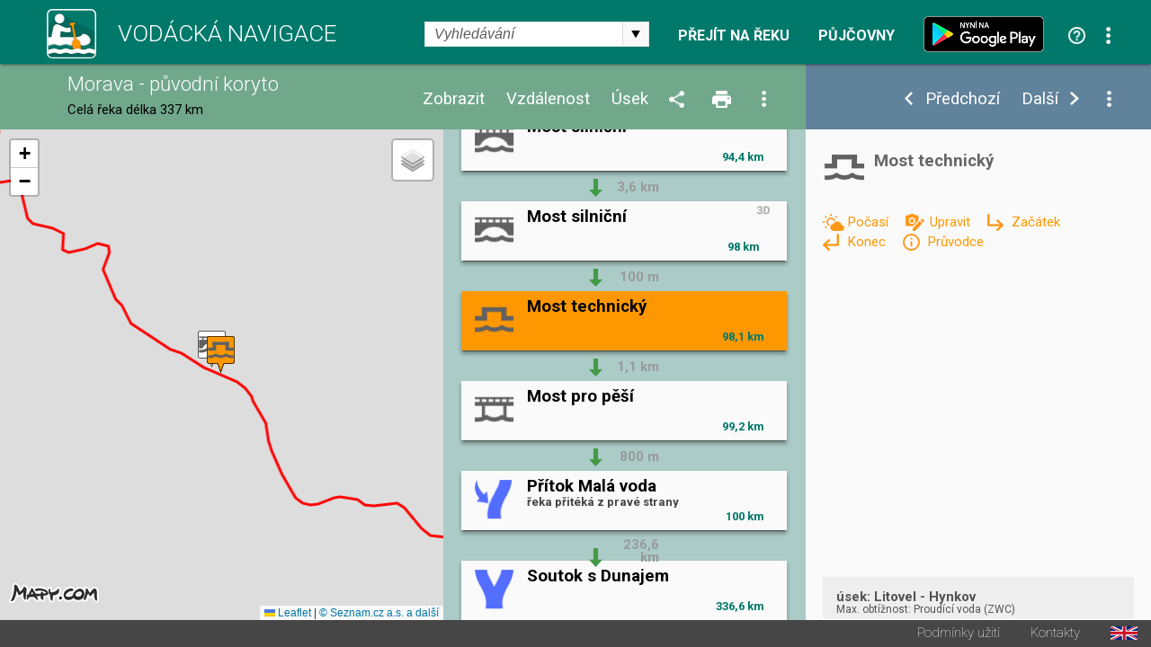

--- FILE ---
content_type: text/html; charset=utf-8
request_url: https://www.vodackanavigace.cz/morava-puvodni-koryto-most-technicky?detailId=6209
body_size: 165700
content:

<!DOCTYPE html>

<html xmlns="http://www.w3.org/1999/xhtml">
<head><title>
	Morava - původní koryto - Vodácká navigace a kilometráž - Most technický
</title><meta name="viewport" content="width=device-width; initial-scale=1.0;" /><meta name="robots" content="index,follow" /><meta name="googlebot" content="index,follow,snippet,noarchive" /><meta name="description" content="Most technický - Řeka Morava - původní koryto - Vodácká kilometráž, průvodce, mapa a navigace. Jezy, tábořiště, kempy, hospody, půjčovny, sjízdnost." /><meta name="keywords" content="kilometráž, navigace, vodák, vodáci, půjčovna lodí, mapy, sjízdnost, jez, řeka, průvodce, Morava - původní koryto"></meta><meta property="og:url" content="https://www.vodackanavigace.cz" /><meta property="og:type" content="website" /><meta property="og:title" content="Vodácká navigace a kilometráž" /><meta property="og:description" content="Vodácká kilometráž, průvodce, mapa a navigace. Jezy, tábořiště, kempy, hospody, půjčovny, sjízdnost." /><meta property="og:image" content="https://www.vodackanavigace.cz/Images/LogoLarge.png" /><link rel="image_src" type="image/jpeg" href="https://www.vodackanavigace.cz/Images/LogoLarge.png" /><link rel="shortcut icon" href="favicon.png" /><link rel="stylesheet" href="https://fonts.googleapis.com/css?family=Roboto:100,200,300,regular,bold,italic,thin,light,bolditalic,black,medium&amp;subset=latin,latin-ext" /><script type="text/javascript" src="Scripts/global.js?v=9c07fa476a33e48ba15e797cbe58cebb"></script><link rel="Stylesheet" type="text/css" href="GetCss.aspx?file=/Styles/clear.css?v=5250616466551466afef2c3bfd9cc7cc"></link><link rel="Stylesheet" type="text/css" href="GetCss.aspx?file=/Styles/global.css?v=146336223170cb0b35af7a4dc8e44a78"></link><link rel="Stylesheet" type="text/css" href="GetCss.aspx?file=/Styles/checkbox.css?v=eb1120d8ecce48f6b5c1c9fa925e73e6"></link>
    <script type="text/javascript" >
        var ImageCaption = 'Obrázek';
        var OfCaption = 'z';
    </script>
    <script src="lightbox/js/jquery-1.11.0.min.js"></script>
	<script src="lightbox/js/lightbox.js"></script>
    <link href="lightbox/css/lightbox.css" rel="stylesheet" />
    
    
    <script type="text/javascript">

        var clasicDetailWidth = 850;
        var mapDisplayWidth = 500;

        var detailDisplay = false;
        var recall = true;
        var fixHeight = 0;
        var reklama = "";

        var currentRiverId = '14';
        var detailUrlSeparator = '-';

        var ContentListHeight = 700;

        function ResizeWindowMain() {
            
            fixHeight = pageHeader.clientHeight + pageFooter.clientHeight;
            var localFixHeight = listHeader.clientHeight;

            /* 6.5.2016 menim konst z 0 na 2, jinak je pod zapatim bily pruh */
            var konst = 2;
            if (winW() < 970) {
                konst = 1;
            }
           

            var dh = document.getElementById('detailHeader');
            var detailHeaderH = 0;
            if (dh != null) {
                detailHeaderH = dh.clientHeight;
            }

            var konstD = 0;
            if ($telerik.isFirefox == true) {
                konstD = 0;                
            }
           
            if (winW() < 500) {
                konstD = -1;
            }
            
            /*if (winW() >= mapDisplayWidth) {*/
                
            /*}*/
                if (winW() < clasicDetailWidth) {
                    detailContent.style.height = (winH() - fixHeight - localFixHeight - detailHeaderH + konstD  ).toString() + "px";
                    listContent.style.height = (winH() - fixHeight - localFixHeight + konstD).toString() + "px";
                   // console.log('2 height: ' + listContent.style.height + ' winH: ' + winH() + ', fixHeight: ' + fixHeight + ', localFixHeight: ' + localFixHeight);
                    mapHolder.style.height = (winH() - fixHeight - localFixHeight + konstD).toString() + "px";
                    mapa.style.height = (winH() - fixHeight - localFixHeight + konstD).toString() + "px";
            } else {
                    detailContent.style.height = (winH() - fixHeight - localFixHeight + konst).toString() + "px";
                    let hh = (winH() - fixHeight - localFixHeight + konst);
                    if (hh > 0) {
                        ContentListHeight = hh;
                    } else {
                        hh = ContentListHeight;
                    }
                    let hhs = hh.toString() + "px";
                    console.log(hhs);
                    listContent.style.height = hhs;
                    //listContent.style.height =  "200px";
                    //console.log('1 height: ' + listContent.style.height + ' winH: ' + winH() + ', fixHeight: ' + fixHeight + ', localFixHeight: ' + localFixHeight);
                   // listContent.style.minHeight = "200px";
                    mapHolder.style.height = (winH() - fixHeight - localFixHeight + konst).toString() + "px";
                    mapa.style.height = (winH() - fixHeight - localFixHeight + konst).toString() + "px";                    
            }

            CallResizeDetailImgHolder();

            if (recall)
            {
                recall = false;
                setTimeout("ResizeWindowMain();", 50);
            } else {
                recall = true;
            }
            
            MapListButtonPosition();

            SubmenuPosition();
           
            ShowDetailResize();
           
            CheckPartnerInUrl();
            CheckActionInUrl();
            
            ResizeListItem();
          
/*if (reklama == "" && winW() > clasicDetailWidth)
            {
                var dB = document.getElementById('divBanner');
                reklama = dB.innerHTML;
            }*/
        }

        function ResizeListItem() {
            holder1 = document.getElementById('listContentList');
            nodelist = document.getElementsByClassName("itemlist_title");
           // alert(holder1.clientWidth);
            var minDefault = 120;
            var minC = 20;
            if (holder1.clientWidth < 270){
                minC = 10;
            }
            if (holder1.clientWidth > 460){
                minC = 20;
                minDefault = 130;
            }

            for (i = 0; i < nodelist.length; i++) {
                div = nodelist[i];
                divid = div.getAttribute("data-id");
                var itemlistIsDesc = document.getElementById('itemlist_isDesc' + divid);                
                var itemlistIsPhoto = document.getElementById('itemlist_isPhoto' + divid);
                var itemlistIsUrl3D = document.getElementById('itemlist_isUrl3D' + divid);
                var min = minDefault;
                if (itemlistIsDesc != null) {
                    min = min + minC;
                }
                if (itemlistIsPhoto != null) {
                    min = min + minC;
                }
                if (itemlistIsUrl3D != null) {
                    min = min + minC;
                }
                div.style.width = (holder1.clientWidth - min - 8).toString() + "px";
                
            }
        }

        

        function CallResizeDetailImgHolder() {
            
            setTimeout("ResizeDetailImgHolder();", 200);
        }

        function ResizeMenuWidth() {
            if (recall) {
                if (winW() > mapDisplayWidth) {
                    var mph = document.getElementById('mapHeaderWidth');
                    var lhm = document.getElementById('listHeaderMenu');
                    var lh = document.getElementById('listHeader')

                    mph.style.width = (lh.clientWidth - lhm.clientWidth - 10).toString() + "px";
                }
            }
        }

        function ResizeDetailImgHolder() {
            var dih = document.getElementById('ctl00_ContentPlaceHolder1_detailImgHolder');

            if (dih != null) {
                var sI = document.getElementById('spanImg');
                sI.style.display="block";
            }

            var sU = document.getElementById('spanUsek');
            if (sU != null) {
                sU.style.display="block";
            }

            var cw = 0;
            if (dih != null) { cw = dih.clientWidth; }
            var vyska = (cw / 16) * 9;
            if (dih != null) {                

                dih.style.height = vyska + 'px';
                dih.style.backgroundSize = dih.clientWidth.toString() + "px auto"
            }
            var ami = document.getElementById('anchorMainImg');
            var amiS = document.getElementById('anchorMainImgSpan');
            if (ami != null) {
                ami.style.height = vyska + 'px';
                amiS.style.height = vyska + 'px';
            }

            var diz = document.getElementById('detail_imageZdroj');
            if (diz != null) {
                diz.style.top = (vyska - diz.clientHeight - 0).toString() + 'px';
            }
            var did = document.getElementById('detail_imageDatum');
            if (did != null) {
                did.style.top = (vyska - did.clientHeight - 0).toString() + 'px';
            }

            var dh = document.getElementById('detailHeader');
            var detailHeaderH = 0;
            if (dh != null) {
                detailHeaderH = dh.clientHeight;
            }

            var dth = document.getElementById('detailTextHolder');
            if (dth != null) {
                var localFixHeight = detailHeader.clientHeight;
                if (winW() < clasicDetailWidth) {
                    localFixHeight = localFixHeight + detailHeaderH ;
                }
                dth.style.height = (winH() - fixHeight - localFixHeight ).toString() + "px";
            }
            
            if (winW() < mapDisplayWidth) {
                var dth = document.getElementById('detailTextHolder');
                if (dth != null) {
                    dth.style.height = 'auto';
                }
                var dc = document.getElementById('detailContent');
                if (dc != null) {
                    dc.style.height = 'auto';
                }
            }

            if (dih != null) {
                dih.style.backgroundSize = "cover";
            }

            ResizeMenuWidth();
        }

        function ShowDetail(id, posunoutPozici) {
            
            ShowDetailOnMap(id);

            itemHolder = document.getElementById("listItemHolder" + id.toString());
            itemHolder.setAttribute("class", "listItemHolder selected");
           
            if (posunoutPozici) {
                ScrollListToPosition(id);
            }

            detailSubmenu.style.visibility = '';
           

            RewriteUrl(id);

            if (winW() < clasicDetailWidth)
            {
                ShowDetailOver();
            }
            else
            {
                var dh = document.getElementById('detailHolder');
                dh.style.visibility = 'visible';
                dh.style.top = '';
                dh.style.left = '';
                dh.style.width = '';
                dh.style.height = '';
            }

            var vis = 'visible';
            if (ids[0] == id) {
                vis = 'hidden';
            }
            var btnPre = document.getElementById('ctl00_ContentPlaceHolder1_btnPredchozi');
            btnPre.style.visibility = vis;
            vis = 'visible';
            if (ids[ids.length - 1] == id) {
                vis = 'hidden';
            }
            var btnDal = document.getElementById('ctl00_ContentPlaceHolder1_btnDalsi');
            btnDal.style.visibility = vis;
           
            activeId = id;
            var tb = document.getElementById("ctl00_ContentPlaceHolder1_detailId");
            tb.value = id;
            var btn = document.getElementById("ctl00_ContentPlaceHolder1_btnShowDetail");
            btn.click();
            return false;
        }

        function CloseDetail() {
            var url = location.href;
            var detId = 0;
            if (QueryString().detailid != null) {         
                
                url = url.replace("detailid=" + QueryString().detailid, "");                                
                detId = QueryString().detailid;
            } 
            if (QueryString().detailId != null) {
                url = url.replace("detailId=" + QueryString().detailId, "");                
                detId = QueryString().detailId;
            } 

            if (detId > 0) {
                var detUrl = "";
                for (i = 0; i < ids.length; i++) {
                    if (ids[i] == detId) {
                        detUrl = detailurls[i];
                        break;
                    }
                }
                if (detUrl != "") {
                    url = url.replace("-" + detUrl, "");
                }
            }

            url = url.replace("?&", "?");
            if (url.substring(url.length - 1) == "?") { url = url.substring(0, url.length - 1); }
            if (url.substring(url.length - 1) == "&") { url = url.substring(0, url.length - 1); }

            var stateObj = { foo: "new" };
            window.history.pushState(stateObj, 'Title', url);

            var btnPre = document.getElementById('ctl00_ContentPlaceHolder1_btnPredchozi');
            btnPre.style.visibility = 'hidden';
            var btnDal = document.getElementById('ctl00_ContentPlaceHolder1_btnDalsi');
            btnDal.style.visibility =  'hidden';
            var dsb = document.getElementById('detailSubmenu');
            dsb.style.visibility =  'hidden';
            
            var btn = document.getElementById("ctl00_ContentPlaceHolder1_btnCloseDetail");
            btn.click();            
            return false;
        }

        function ShowDetailResize() {
            
            if (winW() < clasicDetailWidth) {
                if (detailDisplay) {
               
                    var lc = document.getElementById('listContent');

                    var lcl = document.getElementById('listContentList');
                    var lcd = document.getElementById('listContentDetail');

                    lcl.style.visibility = 'hidden';
                    lcl.style.position = 'absolute';
                    lcl.style.top = '-1000px';
                    lcl.style.display = 'none';
                    lcd.style.visibility = '';
                    lcd.style.position = '';
                    lcd.style.top = '';
                    
                

                    var dh = document.getElementById('detailHolder');
                    dh.style.visibility = 'visible';
                    dh.style.position = 'static';
                    dh.style.top = '0';
                    dh.style.width = '100%';
                    
                    lcd.appendChild(dh);

                   
                

                    var lc = document.getElementById('listContent');
                    lc.style.overflow = 'auto';

                    SubmenuPosition()
             
                    var emptyDet = document.getElementById('emptyDetail');
                    if (emptyDet != null) {
                        emptyDet.style.visibility = "hidden";
                    }
                  /*  var detailTextH = document.getElementById('detailTextHolder');
                    if (detailTextH != null) {
                        detailTextH.style.visibility = "hidden";
                    }*/
                }
            }
            else {
                
                var lcl = document.getElementById('listContentList');
                var lcd = document.getElementById('listContentDetail');

                lcd.style.visibility = 'hidden';
                lcd.style.position = 'absolute';
                lcd.style.top = '-1000px';
                lcl.style.visibility = '';
                lcl.style.position = '';
                lcl.style.top = '';
                lcl.style.display = '';
                
                var dh = document.getElementById('detailHolder');
                var dhM = document.getElementById('detailHolderM');
                dh.style.visibility = '';
                dh.style.position = '';
                dh.style.top = '';
                dh.style.width = '30%';
                dhM.appendChild(dh);

                var lc = document.getElementById('listContent');
                lc.style.overflow = 'auto';
                //alert('1');
                if (scrolledToPosition == false) {
                    lc.scrollTop = 0;
                }
                //alert('2');

             

                var emptyDetail = document.getElementById('emptyDetail');
                if (emptyDetail != null) {
                    emptyDetail.style.height = (dh.clientHeight - 150).toString() + "px";

                    var frame = document.getElementById('frameEmpty');
                    if (frame != null) {
                        if (emptyDetail.clientWidth < 356) {                        
                            frame.style.display = 'none';
                        } else 
                        {
                            frame.style.display = '';
                        }
                    }
                }

                
                
            }
        }

        function ShowDetailOver() {
            detailDisplay = true;
            ShowDetailResize();
            MapListButtonPosition();               
        }

        function CloseDetailOver() {
            detailDisplay = false;

            var dp = document.getElementById('detail_popis');
            dp.style.display = 'none';
         

            var lcl = document.getElementById('listContentList');
            var lcd = document.getElementById('listContentDetail');

            var dhM = document.getElementById('detailHolderM');
            var dh = document.getElementById('detailHolder');
            dh.style.visibility = 'hidden';
            dh.style.position = 'absolute';
            dh.style.top = '-1000px';
            dh.style.width = '30%';
            dhM.appendChild(dh);

            lcd.style.visibility = 'hidden';
            lcd.style.position = 'absolute';
            lcd.style.top = '-1000px';
            lcl.style.visibility = '';
            lcl.style.position = '';
            lcl.style.top = '';
            lcl.style.display = '';

            var lc = document.getElementById('listContent');
            lc.style.overflow = 'auto';

            RewriteUrlBack();

            var tb = document.getElementById("ctl00_ContentPlaceHolder1_detailId");            
            ScrollListToPosition(tb.value);
            ResizeWindowMain();
            return false;
        }

        function ShowUsek(vybraneUseky) {
            var tb = document.getElementById("ctl00_ContentPlaceHolder1_detailId");
            tb.value = vybraneUseky;
            var btn = document.getElementById("ctl00_ContentPlaceHolder1_btnShowUsek");
            btn.click();
            return false;
        }

        function ShowVzdalenost(vzdalenost) {
            var tb = document.getElementById("ctl00_ContentPlaceHolder1_detailId");
            tb.value = vzdalenost;
            var btn = document.getElementById("ctl00_ContentPlaceHolder1_btnShowVzdalenost");
            btn.click();
            return false;
        }

        function ShowZobrazeni(zobrazeni) {
            var tb = document.getElementById("ctl00_ContentPlaceHolder1_detailId");
            tb.value = zobrazeni;
            var btn = document.getElementById("ctl00_ContentPlaceHolder1_btnShowZobrazeni");
            btn.click();
            return false;
        }

        function ShowPujcovny(partnerId) {            
            var tb = document.getElementById("ctl00_ContentPlaceHolder1_detailId");
            tb.value = partnerId;
            var btn = document.getElementById("ctl00_ContentPlaceHolder1_btnShowPujcovny");
            btn.click();
            return false;
        }
        function ShowAkce(partnerId) {            
            var tb = document.getElementById("ctl00_ContentPlaceHolder1_detailId");
            tb.value = partnerId;
            var btn = document.getElementById("ctl00_ContentPlaceHolder1_btnShowAkce");
            btn.click();
            return false;
        }

        function QueryString () {
            // This function is anonymous, is executed immediately and 
            // the return value is assigned to QueryString!
            var query_string = {};
            var url = location.href;
            var query = url.substring(url.indexOf("?") + 1, url.length);
            var vars = query.split("&");
            for (var i = 0; i < vars.length; i++) {
                var pair = vars[i].split("=");
                // If first entry with this name
                if (typeof query_string[pair[0]] === "undefined") {
                    query_string[pair[0]] = decodeURIComponent(pair[1]);
                    // If second entry with this name
                } else if (typeof query_string[pair[0]] === "string") {
                    var arr = [query_string[pair[0]], decodeURIComponent(pair[1])];
                    query_string[pair[0]] = arr;
                    // If third or later entry with this name
                } else {
                    query_string[pair[0]].push(decodeURIComponent(pair[1]));
                }
            }
            return query_string;
        };

        function RewriteUrl(detailId) {

            var detUrl = "";
            for (i = 0; i < ids.length; i++) {
                if (ids[i] == detailId) {
                    detUrl=detailurls[i];        
                    break;
                }
            }
            var rekaName = GenerateUrlReka(currentRiverId).toLowerCase();
            //alert(rekaName)
            var url = location.href;


            var url1 = url.substring(0, url.indexOf(rekaName)) + rekaName;
            var url2;
            if (url.indexOf(rekaName + detailUrlSeparator) == -1) {
                if (url.indexOf(rekaName) == -1) {
                    url2 = url.substring(url.indexOf('reka.aspx?id='));
                    url2 = "?" + url2.substring(url2.indexOf("&") + 1);
                } else {                    
                    url2 = url.substring(url.indexOf(rekaName) + (rekaName).length);
                }
            } else {
                url2 = url.substring(url.indexOf(rekaName + detailUrlSeparator) + (rekaName + detailUrlSeparator).length);
                url2 = "?" + url2.substring(url2.indexOf("?") + 1);
                //alert(url2);
            }
            
            //alert(url2);

            url = url1 + detailUrlSeparator + detUrl + url2 
            //alert(url);
            
            //var url = location.href;
            if (QueryString().detailid != null) {                
                url = url.replace("detailid=" + QueryString().detailid, "detailid=" + detailId.toString());                
            } else {
                if (QueryString().detailId != null) {
                    url = url.replace("detailId=" + QueryString().detailId, "detailId=" + detailId.toString());
                } else {

                    if (url.indexOf("?") > 0) {
                        url = url + "&detailid=" + detailId.toString();
                    } else {
                        url = url + "?detailid=" + detailId.toString();
                    }
                }
            }

            var stateObj = { foo: "new" };
            window.history.pushState(stateObj, 'Title', url);
        }
        function RewriteUrlBack() {
            var url = location.href;
            if (QueryString().detailid != null) {
                url = url.replace("&detailid=" + QueryString().detailid, "");
            } 

            var stateObj = { foo: "new" };
            window.history.pushState(stateObj, 'Title', url);
        }

        document.addEventListener('DOMContentLoaded', function () {
            ResizeWindowMain();
        }, false);

        var scrolledToPosition = false;

        function ScrollListToPosition(id) {
            
            for (i = 0; i < ids.length; i++) {
                if (ids[i] == id) {
                    itemHolder = document.getElementById("listItemHolder" + id.toString());
                   /* if (winW() < mapDisplayWidth) {
                        var body = document.body; // For Chrome, Safari and Opera
                        var html = document.documentElement; // Firefox and IE places the overflow at the <html> level, unless else is specified. Therefore, we use the documentElement property for these two browsers
                        body.scrollTop += itemHolder.parentElement.offsetTop;
                        html.scrollTop += itemHolder.parentElement.offsetTop;
                    } else {*/
                        listContent.scrollTop = itemHolder.parentElement.offsetTop;
                    /*}*/
                        scrolledToPosition = true;
                    break;
                }
            }
        }

        window.onresize = function () { ResizeWindowMain(); };


        function VyberUsekFirstPopup() {
            openModalPopup('vyber-useku.aspx?riverid=14&uo=&ud=&ud=&fs=1', onVyberUsekPopupClose, 360, 480);
            return false;
        }
        function VyberUsekPopup() {
            openModalPopup('vyber-useku.aspx?riverid=14&uo=&ud=', onVyberUsekPopupClose, 360, 480);
            return false;
        }
        function onVyberUsekPopupClose(wnd, args) {
            var arg = args.get_argument();
            if (arg) {
                if (arg.resultAction != '') {                    
                    if (arg.resultAction.indexOf('ok') == 0) {
                        if (arg.resultAction.indexOf('|') > -1) {
                            var usek = arg.resultAction.substring(arg.resultAction.indexOf("|") + 1, arg.resultAction.length);                            
                            if (usek == 'vp')
                            {
                                var hl = document.getElementById('ctl00_ContentPlaceHolder1_hlVodackyPruvodce');
                                var loc = hl.getAttribute("href");
                                window.location = loc;
                            } else {
                                ShowUsek(usek);
                            }
                        }
                    } else {
                        if (arg.resultAction.indexOf('sjizdnost') > -1) {
                            AktualniSjizdnostRekyPopup();
                        }
                    }
                }
            }
            var url = location.href;
            url = url.replace("&fs=1", "");
            url = url.replace("?fs=1", "");
            if (url.indexOf("&") > 0 && url.indexOf("?") < 0) {
                url = url.substring(0, url.indexOf("&")) + "?" + url.substring(url.indexOf("&") + 1, url.length)                
            }
            var stateObj = { foo: "new" };
            window.history.pushState(stateObj, 'Title', url);
        }

        function VyberVzdalenostiPopup() {
            openModalPopup('vyber-vzdalenosti.aspx?riverid=14&v=', onVyberVzdalenostiPopupClose, 360, 250);
            return false;
        }
        function onVyberVzdalenostiPopupClose(wnd, args) {
            var arg = args.get_argument();
            if (arg) {
                if (arg.resultAction != '') {
                    if (arg.resultAction.indexOf('ok') == 0) {
                        if (arg.resultAction.indexOf('|') > -1) {
                            var vzdalenost = arg.resultAction.substring(arg.resultAction.indexOf("|") + 1, arg.resultAction.length);
                            ShowVzdalenost(vzdalenost);
                        }
                    }
                }
            }
        }

        function VyberZobrazeniPopup() {
            openModalPopup('vyber-zobrazeni.aspx?riverid=14&t=&s=', onVyberZobrazeniPopupClose,GetMaxPopupWidth(540), GetMaxPopupHeight(410));
            return false;
        }
        function onVyberZobrazeniPopupClose(wnd, args) {
            var arg = args.get_argument();
            if (arg) {
                if (arg.resultAction != '') {
                    if (arg.resultAction.indexOf('ok') == 0) {
                        if (arg.resultAction.indexOf('|') > -1) {
                            var typpodtyp = arg.resultAction.substring(arg.resultAction.indexOf("|") + 1, arg.resultAction.length);
                            ShowZobrazeni(typpodtyp);
                        }
                    }
                }
            }
        }

        function SendUpdatePopup() {
            var tb = document.getElementById("ctl00_ContentPlaceHolder1_detailId");
            openModalPopup('navrhnout-aktualizaci.aspx?riverid=14&detailId=' + tb.value, onSendUpdatePopupClose, GetMaxPopupWidth(600), GetMaxPopupHeight(1000));
            return false;
        }
        function onSendUpdatePopupClose(wnd, args) {
           
        }
        function SendNewRecordPopup() {
            var tb = document.getElementById("ctl00_ContentPlaceHolder1_detailId");
            openModalPopup('navrhnout-aktualizaci.aspx?riverid=14', onSendNewRecordPopupClose, GetMaxPopupWidth(600), GetMaxPopupHeight(1000));
            return false;
        }
        function onSendNewRecordPopupClose(wnd, args) {

        }

        function AktualniSjizdnostPopup() {
            openModalPopup('aktualni-sjizdnost.aspx?riverid=14', onAktualniSjizdnostPopupClose, GetMaxPopupWidth(600), GetMaxPopupHeight(1000));
            return false;
        }
        function onAktualniSjizdnostPopupClose(wnd, args) {
            var arg = args.get_argument();
            if (arg) {
                if (arg.resultAction != '') {
                    if (arg.resultAction.indexOf('ok') == 0) {
                        if (arg.resultAction.indexOf('|') > -1) {
                            var usek = arg.resultAction.substring(arg.resultAction.indexOf("|") + 1, arg.resultAction.length);
                            ShowUsek(usek);
                        }
                    }
                }
            }
        }
        function AktualniSjizdnostRekyPopup() {
            openModalPopup('aktualni-sjizdnost-reky.aspx?riverid=14', onAktualniSjizdnostRekyPopupClose, GetMaxPopupWidth(360), GetMaxPopupHeight(1000));
            return false;
        }
        function onAktualniSjizdnostRekyPopupClose(wnd, args) {
            var arg = args.get_argument();
            if (arg) {
                if (arg.resultAction != '') {
                    if (arg.resultAction.indexOf('ok') == 0) {
                        if (arg.resultAction.indexOf('|') > -1) {
                            var usek = arg.resultAction.substring(arg.resultAction.indexOf("|") + 1, arg.resultAction.length);
                            ShowUsek(usek);
                        }
                    }
                }
            }
        }
        function PujcovnyPopup() {
            openModalPopup('pujcovny.aspx?riverid=14', onPujcovnyPopupClose, GetMaxPopupWidth(600), GetMaxPopupHeight(1000));
            return false;
        }
        function onPujcovnyPopupClose(wnd, args) {
            var arg = args.get_argument();
            if (arg) {
                if (arg.resultAction != '') {
                    if (arg.resultAction.indexOf('ok') == 0) {
                        if (arg.resultAction.indexOf('|') > -1) {
                            var partnerIds = arg.resultAction.substring(arg.resultAction.indexOf("|") + 1, arg.resultAction.length);
                            if (partnerIds == -1) {
                                window.location = "kontakty.aspx"
                            } else {
                            if (partnerIds == 0)
                            {
                                ShowPujcovny(partnerIds);
                            } else {
                                window.location = partnerIds.substring(partnerIds.indexOf(",") + 1);
                            }
                            }
                            
                        }
                    }
                }
            }
        }
        function AkcePopup() {
            openModalPopup('akce.aspx?riverid=14', onAkcePopupClose, GetMaxPopupWidth(600), GetMaxPopupHeight(1000));
            return false;
        }
        function onAkcePopupClose(wnd, args) {
            var arg = args.get_argument();
            if (arg) {
                if (arg.resultAction != '') {
                    if (arg.resultAction.indexOf('ok') == 0) {
                        if (arg.resultAction.indexOf('|') > -1) {
                            var partnerIds = arg.resultAction.substring(arg.resultAction.indexOf("|") + 1, arg.resultAction.length);
                            if (partnerIds == -1) {
                                window.location = "kontakty.aspx"
                            } else {
                                if (partnerIds == 0)
                                {
                                    ShowAkce(partnerIds);
                                } else {
                                    window.location = "akced.aspx?id=" + partnerIds;
                                }
                            }
                            
                        }
                    }
                }
            }
        }
        function SharePopup() {
            var url = location.href;
            if (url.indexOf("?") > 0) {
                url = url.substring(url.indexOf("?") + 1, url.length);
                url = '&' + url;
            } else {
                url = "";
            }
            openModalPopup('sdilet.aspx?id=' + 14 + url, onSharePopupClose, GetMaxPopupWidth(900), GetMaxPopupHeight(700));
            return false;
        }
        function onSharePopupClose(wnd, args) {
            ResizeWindowMain();
        }
        function CheckPartnerInUrl() {
            var partnerUrl = '';
            if (partnerUrl != '') {
                var url = location.href;
                if (url.toLowerCase().indexOf("partnerids") > 0) {

                } else {
                    if (url.indexOf("?") > 0) {
                        url = url + "&"
                    } else {
                        url = url + "?"
                    }
                    url = url + "partnerIds=" + partnerUrl;
                    var stateObj = { foo: "new" };
                    window.history.pushState(stateObj, 'partnerIds', url);
                }
            }
        }
        function CheckActionInUrl() {
            var actionUrl = '';
            if (actionUrl != '') {
                var url = location.href;
                if (url.toLowerCase().indexOf("actionids") > 0) {

                } else {
                    if (url.indexOf("?") > 0) {
                        url = url + "&"
                    } else {
                        url = url + "?"
                    }
                    url = url + "actionIds=" + actionUrl;
                    var stateObj = { foo: "new" };
                    window.history.pushState(stateObj, 'actionIds', url);
                }
            }
        }
      

        function VyhledavaniPopup() {
            var url = location.href;
            url = url.substring(url.indexOf("?") + 1, url.length);
            openModalPopup('vyhledavani.aspx?riverid=14&t=&s=' , onVyhledavaniPopupClose, GetMaxPopupWidth(300), GetMaxPopupHeight(600));
            return false;
        }
        function onVyhledavaniPopupClose(wnd, args) {
            var arg = args.get_argument();
            if (arg) {
                if (arg.resultAction != '') {
                    if (arg.resultAction.indexOf('ok') == 0) {
                        if (arg.resultAction.indexOf('|') > -1) {
                            var partnerIds = arg.resultAction.substring(arg.resultAction.indexOf("|") + 1, arg.resultAction.length);
                            SearchResult(partnerIds);
                        }
                    }
                }
            }
            
        }
        function OpenUrl3D(id) {
            openModalPopup('url3D.aspx?id=' + id , onUrl3DPopupClose, GetMaxPopupWidth(1400), GetMaxPopupHeight(1200));
            return false;
        }
        function onUrl3DPopupClose(wnd, args) {
            
        }
        function OpenVideo(id) {
            openModalPopup('video.aspx?id=' + id , onVideoPopupClose, GetMaxPopupWidth(1400), GetMaxPopupHeight(1200));
            return false;
        }
        function onVideoPopupClose(wnd, args) {
            
        }
        function OpenPanorama3D(id) {
            openModalPopup('panorama3D.aspx?id=' + id , onUrl3DPopupClose, GetMaxPopupWidth(1400), GetMaxPopupHeight(1200));
            return false;
        }
        function onUrl3DPopupClose(wnd, args) {
            
        }

        function OpenGrafSjizdnosti(id) {
            openModalPopup('graf-sjizdnosti.aspx?id=' + id , onGrafSjizdnostiPopupClose, GetMaxPopupWidth(1400), GetMaxPopupHeight(700));
            return false;
        }
        function onGrafSjizdnostiPopupClose(wnd, args) {
            
        }

        function PredpovedPocasi(gpsLat, gpsLng) {
            var url = 'predpovedPocasi.aspx?lat=' + gpsLat.toString() + '&lng=' + gpsLng.toString();
            openModalPopup(url, onPredpovedPocasiClose, GetMaxPopupWidth(800), GetMaxPopupHeight(420));
            
            return false;
        }
        function onPredpovedPocasiClose(wnd, args) {

        }

        var saveOpacity;
        var saveOpacity2;
        function OnMouseSubmenuOverLocal() {
            nodelist = document.getElementsByClassName("detailUsekOpacity");
           
            for (i = 0; i < nodelist.length; i++) {
                opDiv = nodelist[i];
                if ( opDiv.style.opacity != 1) {
                    saveOpacity = opDiv.style.opacity
                }
                opDiv.style.opacity = 1;
                //opDiv.style.visibility = 'hidden';
            }

           

            var zdroj = document.getElementById('detail_imageZdroj');
            if (zdroj != null)
            {
                
                zdroj.style.visibility='hidden';
            }
        }
        function OnMouseSubmenuOutLocal() {
            nodelist = document.getElementsByClassName("detailUsekOpacity");
           
            for (i = 0; i < nodelist.length; i++) {
                opDiv = nodelist[i];
                opDiv.style.opacity = saveOpacity;
            }

           

            var zdroj = document.getElementById('detail_imageZdroj');
            if (zdroj != null)
            {
                zdroj.style.visibility='';
            }
        }
    </script>


    

    <link rel="stylesheet" href="https://unpkg.com/leaflet@1.9.2/dist/leaflet.css" integrity="sha256-sA+zWATbFveLLNqWO2gtiw3HL/lh1giY/Inf1BJ0z14=" crossorigin="" />
    <script src="https://unpkg.com/leaflet@1.9.2/dist/leaflet.js" integrity="sha256-o9N1jGDZrf5tS+Ft4gbIK7mYMipq9lqpVJ91xHSyKhg=" crossorigin=""></script>

    <script type="text/javascript">
        const API_KEY = 'eyJpIjoxMiwiYyI6MTYzNzIzMTE2NX0.0by8ppniR_F4Mz4kek0nnn3jV925t4S2eFdO0fKpmDY';
        /*const API_KEY = '__fRKaD4wjaCedYLWQQeys-c2TMYeHnjptZW2EaQ-kQ';*/

        // mapove vrstvy
        const tileLayers = {
            'Obecná': L.tileLayer(`https://api.mapy.cz/v1/maptiles/basic/256/{z}/{x}/{y}?apikey=${API_KEY}`, {
                minZoom: 0,
                maxZoom: 19,
                attribution: '<a href="https://api.mapy.cz/copyright" target="_blank">&copy; Seznam.cz a.s. a další</a>',
            }),
            'Turistická': L.tileLayer(`https://api.mapy.cz/v1/maptiles/outdoor/256/{z}/{x}/{y}?apikey=${API_KEY}`, {
                minZoom: 0,
                maxZoom: 19,
                attribution: '<a href="https://api.mapy.cz/copyright" target="_blank">&copy; Seznam.cz a.s. a další</a>',
            }),
            'Letecká': L.tileLayer(`https://api.mapy.cz/v1/maptiles/aerial/256/{z}/{x}/{y}?apikey=${API_KEY}`, {
                minZoom: 0,
                maxZoom: 19,
                attribution: '<a href="https://api.mapy.cz/copyright" target="_blank">&copy; Seznam.cz a.s. a další</a>',
            }),
        };
        var map;

        var ids = [];
        var detailurls = [];
        var types = [];
        var znacky = [];
        var bodyNotReal = [];
        var markers = [];
        var activeId = null;
        var activeMarker = null;
       
        var m = null;
        var layer = null;
        var layerAct = null;
        var layerAct2 = null;
        var layerG = null;
        var firstZoom = true;
        var actZoom = 15;
        function InitMap() {            
            /*
            We create the map and set its initial coordinates and zoom.
            See https://leafletjs.com/reference.html#map
            */
            map = L.map('mapa').setView([50.12655, 14.41790], 13);

            tileLayers['Turistická'].addTo(map);

            // Leaflet has a built-in map control for switching layers.
            L.control.layers(tileLayers).addTo(map);

            /*
            Then we add a raster tile layer with Mapy NG tiles
            See https://leafletjs.com/reference.html#tilelayer
            */
            L.tileLayer(`https://api.mapy.cz/v1/maptiles/basic/256/{z}/{x}/{y}?apikey=${API_KEY}`, {
                minZoom: 0,
                maxZoom: 19,
                attribution: '<a href="https://api.mapy.cz/copyright" target="_blank">&copy; Seznam.cz a.s. a další</a>',
            }).addTo(map);

            /*
            We also require you to include our logo somewhere over the map.
            We create our own map control implementing a documented interface,
            that shows a clickable logo.
            See https://leafletjs.com/reference.html#control
            */
            const LogoControl = L.Control.extend({
                options: {
                    position: 'bottomleft',
                },

                onAdd: function (map) {
                    const container = L.DomUtil.create('div');
                    const link = L.DomUtil.create('a', '', container);

                    link.setAttribute('href', 'http://mapy.cz/');
                    link.setAttribute('target', '_blank');
                    link.innerHTML = '<img src="https://api.mapy.cz/img/api/logo.svg" />';
                    L.DomEvent.disableClickPropagation(link);

                    return container;
                },
            });

            // finally we add our LogoControl to the map
            new LogoControl().addTo(map);


            var bs = pageFooter.clientHeight;

            //var center = SMap.Coords.fromWGS84(14.41790, 50.12655);
            //m = new SMap(JAK.gel("mapa"), center, 13);


            //m.addDefaultLayer(SMap.DEF_OPHOTO);
            //m.addDefaultLayer(SMap.DEF_OPHOTO0203);
            //m.addDefaultLayer(SMap.DEF_OPHOTO0406);

            //var turist = m.addDefaultLayer(SMap.DEF_TURIST);
            //turist.setTrail(true);
            //turist.setBike(true);
            //turist.enable();
            //m.addDefaultLayer(SMap.DEF_HISTORIC);
            //m.addDefaultLayer(SMap.DEF_BASE);

            //var layerSwitch = new SMap.Control.Layer();
            //layerSwitch.addDefaultLayer(SMap.DEF_BASE);
            //layerSwitch.addDefaultLayer(SMap.DEF_OPHOTO);
            //layerSwitch.addDefaultLayer(SMap.DEF_TURIST);
            //layerSwitch.addDefaultLayer(SMap.DEF_OPHOTO0406);
            //layerSwitch.addDefaultLayer(SMap.DEF_OPHOTO0203);
            //layerSwitch.addDefaultLayer(SMap.DEF_HISTORIC);
            //m.addControl(layerSwitch, { left: "8px", top: "9px" });


            //if (winW() > clasicDetailWidth) {
            //    m.addDefaultControls();
            //} else {
            //    var c = new SMap.Control.Mouse(111);
            //    m.addControl(c, {  });
            //}


            //var sync = new SMap.Control.Sync({bottomSpace: bs });
            //m.addControl(sync);

            ///* Přidání vrstvy značek */
            //layer = new SMap.Layer.Marker();
            //m.addLayer(layer);
            //layer.enable();
            layer = L.layerGroup().addTo(map);
                        
            //layerAct = new SMap.Layer.Marker();
            //m.addLayer(layerAct);
            //layerAct.enable();
            layerAct = L.layerGroup().addTo(map);
            //layerAct2 = new SMap.Layer.Marker();
            //m.addLayer(layerAct2);
            //layerAct2.enable();
            layerAct2 = L.layerGroup().addTo(map);
            
            //layerG = new SMap.Layer.Geometry();
            //m.addLayer(layerG);
            //layerG.enable();

            //var markerClick = function (e) {
            //    for (i = 0; i < markers.length; i++) {
            //        if (markers[i] == e.target) {
            //            ShowDetail(ids[i], true);
            //            break;
            //        }
            //    }
            //}
            //var signals = m.getSignals();
            //signals.addListener(window, 'marker-click', markerClick);

            //var mapRedraw = function (e) {
            //    if (firstZoom == false) {
            //        actZoom=m.getZoom();
            //    }
            //}

            map.on('zoomend', function () {
                if (firstZoom == false) {
                    actZoom = map.getZoom();
                }
            });

            //signals.addListener(window, 'map-redraw', mapRedraw);
        }

        

        function vlozZnacku(id, lat, lng, name, description, i, type, latNotReal, lngNotReal, detUrl) {
            var icon = L.icon({
                iconUrl: "Images/Type/map_" + type,
                iconAnchor: [16, 41],

            });

            var marker = L.marker([lat, lng], { icon: icon })
                .addTo(layer)
                .on('click', function () { ShowDetail(ids[i], true); });
            if (name != '') {
                marker.bindTooltip("<strong>" + name + "</strong><br/>" + description);
            }
            var pozice =[lat, lng];

            

            ///*var obrazek = "http://api4.mapy.cz/img/api/marker/drop-red.png";*/
            //var obrazek = "Images/Type/map_" + type;
            //var options = {
            //    url: obrazek,
            //    title: name,
            //    anchor: { left: 15, top: 40 }
            //};
            //var pozice = SMap.Coords.fromWGS84(lng, lat);
            //var marker = new SMap.Marker(pozice, i.toString(), options);


            /*marker.decorate(SMap.Marker.Feature.Card, card);*/
            ids.push(id);
            types.push(type);
            znacky.push(pozice);
            markers.push(marker);
            //layer.addMarker(marker);
            detailurls.push(detUrl);

            //var poziceNotReal = SMap.Coords.fromWGS84(lngNotReal, latNotReal);
            var poziceNotReal = [latNotReal, lngNotReal];
            bodyNotReal.push(poziceNotReal);
        }

        function vlozAktivniZnacku(marker1, type, i) {
            var icon = L.icon({
                iconUrl: "Images/Type/amap_" + type,
                iconAnchor: [16, 41],

            });
            var marker = L.marker(marker1.getLatLng(), { icon: icon })
                .addTo(layerAct);
            if (marker1.getTooltip() != null) {
                marker.bindTooltip(marker1.getTooltip().getContent());
            }

            marker.setZIndexOffset(100);
            //var obrazek = "Images/Type/amap_" + type;
            //var options = {
            //    url: obrazek,
            //    title: marker1.getTitle(),
            //    anchor: { left: 15, top: 40 }
            //}
            //var pozice = marker1.getCoords();
            //var marker = new SMap.Marker(pozice, 1, options);
           //layerAct.addMarker(marker);

            if(bodyNotReal[i][0] != 0)
            {
                var icon2 = L.icon({
                    iconUrl: "Images/Type/amap_type_nastup.png",
                    iconAnchor: [16, 41],

                });
                var marker2 = L.marker(bodyNotReal[i], { icon: icon2 })
                    .addTo(layerAct2)
                    .bindTooltip("Tady vystoupit z lodi");
                marker2.setZIndexOffset(99);

                //var options2 = {
                //    url: "Images/Type/amap_type_nastup.png",
                //    title: "Tady vystoupit z lodi",
                //    anchor: { left: 15, top: 40 }
                //}
                //var marker2 = new SMap.Marker(bodyNotReal[i], 1, options2);
               // layerAct2.addMarker(marker2);
               
            }
            
        }

        function MoveMarker() {
            if (activeMarker != null) {
                activeMarker.set
            }
        }

        function CreateRiverAxis(axislats, axislngs) {
            var axisPoints = [];
            var c = axislats.length;
            for (var i = 0; i < c; i++) {
                axisPoints.push([axislats[i], axislngs[i]])
                //var point = SMap.Coords.fromWGS84(axislngs[i], axislats[i]);
                //axisPoints.push(point);
            }
            var polyline = L.polyline(axisPoints, { color: 'red' }).addTo(map);
            //var options1 = {
            //    color: "#f00",
            //    width: 3
            //};
            //var polyline = new SMap.Geometry(SMap.GEOMETRY_POLYLINE, null, axisPoints, options1);
            //layerG.addGeometry(polyline);
        }

        function StartMapMultiPoi(idss, lats, lngs, names, descriptions, types, latsNotReal, lngsNotReal, axislats, axislngs, deturls) {

            if (map == null) {
                ResizeWindowMain();
                InitMap();
               
            }

        
            var c = lats.length;
            for (var i = 0; i < c; i++) {
                vlozZnacku(idss[i], lats[i], lngs[i], names[i], descriptions[i], i, types[i], latsNotReal[i], lngsNotReal[i], deturls[i]);
            }

            var firstRPGPS = [50.2050539, 16.8492062];
            var lastRPGPS = [48.1719191, 16.9761413];

            //var firstRPGPS = SMap.Coords.fromWGS84();
            //var lastRPGPS = SMap.Coords.fromWGS84();
            znacky.push(firstRPGPS);
            znacky.push(lastRPGPS);

          
            //var cz = m.computeCenterZoom(znacky); 

            //m.setCenterZoom(cz[0], cz[1]);

            map.fitBounds(znacky);
            
            if ($telerik.isFirefox == false && $telerik.isSpartan == false) {
                CreateRiverAxis(axislats, axislngs);
            }
            
            if (winW() < mapDisplayWidth) {
                ShowMapOnMobile();

                var ShowMapDefault = 0;
                if (ShowMapDefault == 0) {
                    HideMapOnMobile();
                }
            }
        }

       
       

        function ShowDetailOnMap(id) {
            if (winW() < mapDisplayWidth) {
                HideMapOnMobile();
            }
            ClearActiveMarker();
            for (i = 0; i < ids.length; i++) {
                if (ids[i] == id) {
                    /*markers[i].setURL("Images/Type/amap_" + types[i]);*/
                    activeMarker = markers[i];
                    firstZoom = false;
                   

                    vlozAktivniZnacku(activeMarker, types[i], i);

                    

                   
                    
                    if(bodyNotReal[i][0] != 0)
                    {
                       
                        var zn = [];
                        zn.push(znacky[i]);
                        //alert('cz[1]');
                        zn.push(bodyNotReal[i]);

                        //latlng = [];
                        //for (i = 0; i < zn.length; i++) {
                        //    latlng.push(zn[i].getLatLng());
                        //}
                        var z = map.getBoundsZoom(zn);
                        //alert(z);
                        //alert(actZoom);
                        //map.fitBounds(zn);

                        //var cz = m.computeCenterZoom(zn);
                        //if (actZoom < cz[1]) {
                        if (actZoom < z) {
                            map.fitBounds(zn, {maxZoom: actZoom});
                            //m.setCenterZoom(cz[0], actZoom);
                        } else {
                            map.fitBounds(zn, { maxZoom: z });
                          //  m.setCenterZoom(cz[0], cz[1]);
                        }
                        
                    } else {
                        var zn = [];
                        zn.push(znacky[i]);
                        map.fitBounds(zn, { maxZoom: actZoom });
                        //m.setCenterZoom(znacky[i], actZoom);
                    }

                    break;
                }
            }
        }

        function ClearActiveMarker() {
            if (activeMarker != null) {
              /*  for (i = 0; i < ids.length; i++) {
                    if (ids[i] == activeId) {
                        if (i < (ids.length - 1)) {
                            activeMarker.setURL("Images/Type/map_" + types[i]);
                        }
                        break;
                    }
                }*/
                layerAct.clearLayers();// .removeAll();
                layerAct2.clearLayers();//.removeAll();
                
                activeMarker = null;

                if (activeId != null) {
                    itemHolder = document.getElementById("listItemHolder" + activeId.toString());
                    itemHolder.setAttribute("class", "listItemHolder");
                }
            }
        }

        function ShowNextDetail() {
            var sI = document.getElementById('spanImg');
            if (sI != null) {
                sI.style.display="none";
            }
            var sU = document.getElementById('spanUsek');
            if (sU != null) {
                sU.style.display="none";
            }
            if (activeId != null) {
                for (i = 0; i < ids.length; i++) {
                    if (ids[i] == activeId) {
                        if (i < (ids.length - 1)) {
                            ShowDetail(ids[i + 1], true);
                        }
                        break;
                    }
                }
            } else {
                ShowDetail(ids[0]);
            }
            return false;
        }

        function ShowPrevDetail() {
            var sI = document.getElementById('spanImg');
            if (sI != null) {
                sI.style.display="none";
            }
            var sU = document.getElementById('spanUsek');
            if (sU != null) {
                sU.style.display="none";
            }
            if (activeId != null) {
                for (i = 0; i < ids.length; i++) {
                    if (ids[i] == activeId) {
                        if (i > (0)) {
                            ShowDetail(ids[i - 1], true);
                        }
                        break;
                    }
                }
            } else {
                ShowDetail(ids[0]);
            }
            return false;
        }

        function MapListButtonPosition() {
            var btn = document.getElementById('ctl00_ContentPlaceHolder1_mapListBtn');
            if (detailDisplay == true) {
                btn.firstChild.style.display = "none";
            } else {
                btn.firstChild.style.display = "";
                var mH = document.getElementById('mapHolder');
                if (btn != null && mH != null) {
                    var rect = mH.getBoundingClientRect();            
                    var rectbtn = btn.getBoundingClientRect();

                    if (mH.style.width == "0px") {
                        btn.style.top = (rect.bottom - ((rectbtn.bottom - rectbtn.top) * 4 / 3 )).toString() + "px";            
                        btn.style.left = (winW() - ((rectbtn.right - rectbtn.left) * 2)).toString() + "px";
                        btn.firstChild.setAttribute( "src", "Images/PrepinaniMapaSeznam.png");
                    } 
                    else
                    {
                        btn.style.top = (rect.bottom - ((rectbtn.bottom - rectbtn.top) * 4 / 3 )).toString() + "px";            
                        btn.style.left = (winW() - ((rectbtn.right - rectbtn.left) *  3 / 2)).toString() + "px";                    
                        btn.firstChild.setAttribute( "src", "Images/PrepinaniSeznamMapa.png");
                    }
                
                }
            }
        }

        function ShowMapOnMobile() {
            var lC = document.getElementById('listContent');
            var mH = document.getElementById('mapHolder');
            lC.style.width = "0";
            mH.style.width = "100%";            

            
            
            return false;
        }

        function HideMapOnMobile() {
            var lC = document.getElementById('listContent');
            var mH = document.getElementById('mapHolder');
            lC.style.width = "100%";
            mH.style.width = "0";
            return false;
        }
        function ShowOrHideMapOnMobile() {
            var lC = document.getElementById('listContent');
            if (lC.style.width == "100%") {
                ShowMapOnMobile();
            }
            else {
                HideMapOnMobile();
            }
            MapListButtonPosition();
            return false;
        }

        function onSearchItemsRequesting(sender, args) {
            var context = args.get_context();
            var filter = String(sender.get_text());
            if (filter == 'Vyhledávání') {
                filter = '';
            }
            /*if (filter.length > 1) {*/
            context["Filter"] = filter;
            context["RiverId"] = 14;
            context["MaxItemsCount"] = 20;
            
            /*} else {
                args.set_cancel(true);
            }*/
        }
        function onSearchSelectedIndexChanged(sender, eventArgs) {            
            var item = eventArgs.get_item();  
            SearchResult(item.get_value());
        
        }

        function SearchResult(value) { 
            if (value.substring(0,1) == "p") {
                var pujcovnaId = value.substring(1);
                window.location = "pujcovna.aspx?id=" + pujcovnaId;
            } else if (value.substring(0,1) == "a") {
                var pujcovnaId = value.substring(1);
                window.location = "akced.aspx?id=" + pujcovnaId;
            } else if (value.substring(0, 1) == "c") {
                var pujcovnaId = value.substring(1);
                window.location = "cestovka.aspx?id=" + pujcovnaId;
            } else if (value.substring(0, 1) == "v") {
                var pujcovnaId = value.substring(1);
                window.location = "prodejna.aspx?id=" + pujcovnaId;
            } else {

                if (value.substring(0,2) == "rt") {
                    var rekaId = value.substring(2,value.indexOf("~"));
                    var str =  value.substring(value.indexOf("~") + 1);
                    var newT = str.substring(0,str.indexOf("~"));
                    var recordId = str.substring(str.indexOf("~") + 1);
                    var urla = location.href;
                    if (urla.indexOf("t=;") > 0) {
                        var url = GenerateUrlReka(rekaId)  + "?detailid=" + recordId + "&t=" + newT.toString() + ";";
                    } else {
                        var url = GenerateUrlReka(rekaId)  + "?detailid=" + recordId + "&t=;4;5;1;9;10;11;3;2;12;6;7;13;14;17;18;" + newT.toString() + ";";                    
                    }
                    window.location = url;

                } else {
                    if (value.substring(0,1) == "r") {
                        var rekaId = value.substring(1,value.indexOf("~"));
                        var recordId = value.substring(value.indexOf("~") + 1);
                        var url = GenerateUrlReka(rekaId)  + "?detailid=" + recordId + "&t=";
                        if (url.lastIndexOf("&t=") == url.length - 3)
                        {
                            url = url.substring(0, url.length - 3);
                        } 

                        window.location = url;
                    } else {
                        if (value.substring(0,1) == "t") {
                            var newT = value.substring(1,value.indexOf("~"));
                            var recordId = value.substring(value.indexOf("~") + 1);
                            var url = location.href;
                            if (url.indexOf("t=;") > 0) {
                                url = url.replace("t=;", "t=;" + newT.toString() + ";");      
                            } else {
                                if (url.indexOf("?") > 0) {
                                    url = url + "&t=;4;5;1;9;10;11;3;2;12;6;7;13;14;17;18;" + newT.toString() + ";";
                                } else {
                                    url = url + "?t=;4;5;1;9;10;11;3;2;12;6;7;13;14;17;18;" + newT.toString() + ";";
                                }
                            
                            }
                            if (url.indexOf("&uo=") > 0) {
                                url = url.replace("&uo=", "");
                            }
                            if (url.indexOf("?uo=") > 0) {
                                url = url.replace("?uo=", "?");
                            }
                            if (url.indexOf("&ud=") > 0) {
                                url = url.replace("&ud=", "");
                            }
                            if (url.indexOf("?ud=") > 0) {
                                url = url.replace("?ud=", "?");
                            }
                            if (QueryString().detailid != null) {                
                                url = url.replace("detailid=" + QueryString().detailid, "detailid=" + recordId.toString());                
                            } else {
                                url = url + "&detailid=" + recordId.toString();
                            }
                            if (url.indexOf("?&") > 0) {
                                url = url.replace("?&", "?");
                            }
                            window.location = url;
                        } else {
                            if (value.substring(0, 1) == "w") {
                                var ww = value.substring(1, 2);
                                var url = location.href;
                                var recordId = value.substring(value.indexOf("~") + 1);
                                if (QueryString().detailid != null) {
                                    url = url.replace("detailid=" + QueryString().detailid, "detailid=" + recordId.toString());
                                } else {
                                    if (url.indexOf('?') > 0) {
                                        url += "&"
                                    } else {
                                        url += "?"
                                    }
                                    url = url + "detailid=" + recordId.toString();
                                }
                                if (QueryString().ww != null) {
                                    url = url.replace("ww=" + QueryString().ww, "ww=" + ww);
                                } else {
                                    url = url + "&ww=" + ww;
                                }
                                window.location = url;
                            } else {
                                ShowDetail(value, true)
                            }
                        }
                    }
                }
            }
        }

        function onKeyPressing(sender, eventArgs) {            
            if (eventArgs.get_domEvent().keyCode == 13) {
                eventArgs.set_cancel =true;                
                var combo = $find("ctl00_ContentPlaceHolderMenu_UISearch");
                var comboItem = new Telerik.Web.UI.RadComboBoxItem();
                if (combo.get_items().get_count() > 0)
                {
                    var item = combo.get_items().getItem(0);
                    SearchResult(item.get_value())         
                    
                }
                        

            }
            return false;
        }
            

       
    </script>


    <!-- Pádler -->
    

<script type='text/javascript'>
  
   

    //function refreshReklama() {
    //    googletag.cmd.push(function() {
    //        googletag.pubads().refresh();
    //    });      
    //}


    function RunPadler() {

        var ed = document.getElementById('detailTextHolder');
        var fe = document.getElementById('padlerHolder');        
        //if (fe != null) {
        //    if (ed.clientWidth > 330) {
        //        fe.style.display='';
        //        if ($telerik.isFirefox == true) {
        //            setTimeout(refreshReklama, 1000);
        //        } else
        //        {
        //            refreshReklama();
        //        }
                
        //    } else {
        //        fe.style.display='none';
        //    }
        //}

        
        /*var ed = document.getElementById('padlerHolder');
        if (ed != null) {
        if (ed.clientWidth > 300) {
            ed.style.display = 'block';
           
        } else {
            ed.style.display = 'none';
        }
            }

        
        var pH = document.getElementById('padlerHolder');
         pH.innerHTML = reklama;
*/
    }

    
</script>
    <!-- END Pádler -->


    


    <script async src="//pagead2.googlesyndication.com/pagead/js/adsbygoogle.js"></script> 
<script>
    (adsbygoogle = window.adsbygoogle || []).push({
        google_ad_client: "ca-pub-2510610977562185",
        enable_page_level_ads: true
    });
</script>


    <script type="text/javascript">

        function ResizeWindowMaster() {
            SubmenuPosition();

            if (typeof (ResizeWindowMain) == "function")
                ResizeWindowMain();
            
        }

        document.addEventListener('DOMContentLoaded', function () {
            ResizeWindowMaster();
        }, false);

        window.onresize = function () {ResizeWindowMaster(); };

        function OpenPujcovnyPopup() {
            openModalPopup('pujcovny.aspx', onOPujcovnyPopupClose, GetMaxPopupWidth(680), GetMaxPopupHeight(1200));
            return false;
        }
        function onOPujcovnyPopupClose(wnd, args) {
            var arg = args.get_argument();            
            if (arg) {
                if (arg.resultAction != '') {
                    if (arg.resultAction.indexOf('ok') == 0) {
                        if (arg.resultAction.indexOf('|') > -1) {
                            var partnerIds = arg.resultAction.substring(arg.resultAction.indexOf("|") + 1, arg.resultAction.length);
                            if (partnerIds == -1) {
                                window.location = "kontakty.aspx"
                            } else {
                            if (partnerIds == 0) {
                                if (typeof (ShowPujcovny) == "function")
                                    ShowPujcovny(partnerIds);
                            } else {
                                
                                window.location = partnerIds.substring(partnerIds.indexOf(",") + 1);
                            }
                            }
                        }
                    }
                }
            }
        }

        function OpenAkcePopup() {
            openModalPopup('akce.aspx', onOAkcePopupClose, GetMaxPopupWidth(600), GetMaxPopupHeight(1000));
            return false;
        }
        function onOAkcePopupClose(wnd, args) {
            var arg = args.get_argument();
            if (arg) {
                if (arg.resultAction != '') {
                    if (arg.resultAction.indexOf('ok') == 0) {
                        if (arg.resultAction.indexOf('|') > -1) {
                            var partnerIds = arg.resultAction.substring(arg.resultAction.indexOf("|") + 1, arg.resultAction.length);
                            if (partnerIds == -1) {
                                window.location = "kontakty.aspx"
                            } else {
                                if (partnerIds == 0) {
                                    if (typeof (ShowAkce) == "function")
                                        ShowAkce(partnerIds);
                                } else {
                                    window.location = "akced.aspx?id=" + partnerIds;
                                }
                            }
                        }
                    }
                }
            }
        }

        function GenerateUrlReka(rekaId) {
            if (rekaId == 1) { return "/berounka" };
if (rekaId == 20) { return "/luznice-pres-novou-reku" };
if (rekaId == 2) { return "/vltava" };
if (rekaId == 21) { return "/ticha-orlice" };
if (rekaId == 22) { return "/divoka-orlice" };
if (rekaId == 3) { return "/otava" };
if (rekaId == 4) { return "/sazava" };
if (rekaId == 5) { return "/ohre" };
if (rekaId == 6) { return "/luznice" };
if (rekaId == 7) { return "/luznice-nova-reka" };
if (rekaId == 8) { return "/nezarka" };
if (rekaId == 9) { return "/orlice" };
if (rekaId == 10) { return "/ticha-orlice-reka" };
if (rekaId == 11) { return "/divoka-orlice-reka" };
if (rekaId == 13) { return "/jizera" };
if (rekaId == 14) { return "/morava-puvodni-koryto" };
if (rekaId == 15) { return "/morava-mala-voda" };
if (rekaId == 16) { return "/morava-mlynsky-potok" };
if (rekaId == 23) { return "/morava" };
if (rekaId == 24) { return "/morava-pres-malou-vodu" };
if (rekaId == 51) { return "/doubrava" };
if (rekaId == 52) { return "/blanice" };
if (rekaId == 53) { return "/zlaty-potok" };
if (rekaId == 54) { return "/kamenice" };
if (rekaId == 55) { return "/uhlava" };
if (rekaId == 56) { return "/tepla" };
if (rekaId == 17) { return "/dyje" };
if (rekaId == 57) { return "/lomnicky-potok" };
if (rekaId == 58) { return "/pramensky-potok" };
if (rekaId == 59) { return "/rolava" };
if (rekaId == 60) { return "/lomnice" };
if (rekaId == 61) { return "/skalice" };
if (rekaId == 18) { return "/hron" };
if (rekaId == 19) { return "/ploucnice" };

        }

        function CloseAndroidAnchor() {
            var aa = document.getElementById('androidAnchor');
            aa.style.visibility = 'hidden';
            aa.style.position = 'absolute';
            aa.style.top = '-1000px';
        }
    </script>

    <!-- Global site tag (gtag.js) - Google Analytics -->
<script async src="https://www.googletagmanager.com/gtag/js?id=G-8WZWQKKZ2B"></script>
<script>
    window.dataLayer = window.dataLayer || [];
    function gtag() { dataLayer.push(arguments); }
    gtag('js', new Date());

    gtag('config', 'G-8WZWQKKZ2B');
</script>
<link href="/WebResource.axd?d=QKX1AO1vX8ebWKfbb4eOTLSePvK4HSgRMQu0PtANRRkj_wLUia2m7KNm8a5uZwCtU96upZ6VZzDoa3Myz0EeKIug7ahh3ojCAcjeU4y_K9bRLSeOWfkQyD87tu6AbbaF0&amp;t=638041951552024325" type="text/css" rel="stylesheet" class="Telerik_stylesheet" /><link href="/WebResource.axd?d=_s8C6V0hVmZ50IR7zUlbBHXP_xkcImFTmXSL-lwDkFxwRb_RIn0RHRwt4F9t1xlhZMoji2a_u-qEvwx1LNmWBSGi04HeZ9onWl-D7WZnmbH5PqV-F-Xc9HKm7MCMCARXltEfOx7TYk72vFamqw5NJhXNNl0qHsub5iDGdaUWoM41&amp;t=638538663371425159" type="text/css" rel="stylesheet" class="Telerik_stylesheet" /><link href="/WebResource.axd?d=b8adWYak0tImLef4A3fc9d_vE8eAVZzK220GBeRN3HCcDB7xZMccAk0bIqYg_vG7pji4PXUgNNDhPg_ns4sj0yoEtRYPzzpbQ5GFWuROcFirLI6E09vVPaN_SVdEqetdwpCF0yoFyQlLgol4bT4MgQ2&amp;t=638041951552024325" type="text/css" rel="stylesheet" class="Telerik_stylesheet" /><link href="/WebResource.axd?d=LsM83SpmaZU4UNxHzRFQTIoVljlbA5hNF8Uco9JHmqw_LUWrOOpxbIDz9jtqFpNAPLrzXHqkIMTIXhgHF_nx9aRByV8JV-kHJYlk7DeTldGY_j5L9OxHnHvQZpKJtdUyUunPFBqb-9ScgSm480tjimtiAmYWEvHSTiIgR0WZ7-g1&amp;t=638538663371425159" type="text/css" rel="stylesheet" class="Telerik_stylesheet" /></head>
<body>
    <div id="fb-root"></div>
<script>(function (d, s, id) {
    var js, fjs = d.getElementsByTagName(s)[0];
    if (d.getElementById(id)) return;
    js = d.createElement(s); js.id = id;
    js.src = "//connect.facebook.net/cs_CZ/sdk.js#xfbml=1&version=v2.5";
    fjs.parentNode.insertBefore(js, fjs);
}(document, 'script', 'facebook-jssdk'));</script>
    <form method="post" action="./morava-puvodni-koryto-most-technicky?detailId=6209" id="aspnetForm">
<div class="aspNetHidden">
<input type="hidden" name="ctl00_pageScriptManager_TSM" id="ctl00_pageScriptManager_TSM" value="" />
<input type="hidden" name="__EVENTTARGET" id="__EVENTTARGET" value="" />
<input type="hidden" name="__EVENTARGUMENT" id="__EVENTARGUMENT" value="" />
<input type="hidden" name="__VIEWSTATE" id="__VIEWSTATE" value="2EKAyXYV1KEvVsG2mc96muqhdDw8J7L+117Z5oALOW0TLRjYk6qXv8WRM8OKIikmR8XV5henL5GkHXs5+qs5LLWS23sMGhI/Q2TyWuhILRvXTXEe9Q1temwPiw7C6ASGQWOkuSTjieK19UJ0f/qgP9IDEwIUplSAWA2LGK69P9ezv0bpxYU1nZLwdijiL9drCBHmBPIg+MZmKRA/vq5riQ/8COpWUNdHWXFMrATFuRpTH0LSNXX4kG3Nu8vrIfKiyw5f4lcMaS51Fzfvv4V97kvvrka6dyiG7nb1rAeRORKyp15pdCr3scVctZYvIWTEOsS5dNLABancf57S5lRDehM76haNeeZtt/uyw8tNoSgMsUUn0yZJH1Ya33TSeu9v0TwPPn11c88x9Fcda34DobTVwvT/KXxUBY8vkdVKbeFMl4xp4ikSeMfDUfVuKUg5KdmxbrlkClO6g6ourSxjKAiC7GB518rjhuGf/XC6PXf2GirXHIzzVUmmnP4LdjrlKYsayzYserPy5w9wCsHuTdUvIdUPgGA/nnpjFX3M1TTQnd+fKJC14TUs719WMfr86KFBcmlkDOzMGqCgvmbQdAnZLIAoxnhUFf1ngHJ/vbUTYnPbAHZ2unmTO4iBgwKGE44dCkTlMb62ibtKB7Y4ndqD40nmUij+dGm9zapgBopVCFYcgiYO70tSQ3WAwdYw3lgwtelFreSC6M+8DegOnZ5sFTqmekc8woqv26OMBGPBNl/VCOC1Ckr3C6fpJld7KluXf/vCWAMCtugnuyK+5zXHEE95KDlcar3uU/zYknMiPa2qL2xdWRd9IfR5JJHxxMQa1xHgfdkUXt95i/kMvjyc222K6C1Rh37d6A0tghrhj2uz23ft+Uo3DFyEw2qdHoqpWBzGKxH/MzDWw7KL51CwY9sY4aSSpWYsgoFD/+B0gyzrdMac5+sZpRft3ToKiyjjewvh0Hj3B03Nsv7aIhzXQT7RDfM60oH3NshYetHafT/LtvGrBsxr+Rm95dgSe3Un6W5WOymZZbSo+s4oIPU5N/b9qpJydhhK45FcVuEKXpNKgpk9+p63RGhDyT/cxcUd25V/FxbzffTZkVFXcvEiieMdVku+N1AYAk8B5wvTg6uY44f3Cr9zyusyQQwECpU1JGEC56PpIiia1h7aHuII295h6/YiWj0wr8T9sOxoMBwi/KUWP3U8YOKsrwMlrCJhqKgaPUJtu+/ANMuz6oWZLKrSQ+pimKEUXUYbiGXwqxYN7O/6mtk4V0+Kkv3W+KEh+lkLKQH06KhBjx0VB6EaN98Cdd8f1kf2PThDRv5cj3n1lbkxQiYLDhgA3ICDtktb0MXBMI1KiFVNR5fQysbj9NbMap597eBseRRres7cbMwIF/KiEtFbmvFCSADlJNrcjAa/BxwRIfXdosje+MOrtzZPI9YSuMC0nt8E2O9pKps+1L3LDrnw6W7d/Bc4o4FvL3/seqEz0ghgtFxtTG1ISOsnqN7quOUJ6OtIAsAQNN2OmVCxtoNsIwdrEUJwcVbDexflD/o0x/GjiguusW4ubam2XpKUN23b4JFHbJ138JDa2yEFlGMAzlrZ1uJxj9w91uGjTeUHd1DIJmooKPhiDLnQrjHMS5tRIOa8CNd09zKk/6Dfq9uMvtCemGH24UO2gTCPKnckS3cJv7AJBGmz978rMA/xHAw0rFOdZVfpBgnq9KVi+W1u78nJ7UqfkjghY9w5/wlmDhqZLTvI8GZAxAw7Fa62mGayf56abwFIESOcM4bXT/yRaBEcnMhRDP40lopSG+FAwYHcNOQ1LpDYrGPBzq4wEiLm7g87p5IEQrYLBJsAKboXDP7MbycF2C9Fh0JZ3jbFxN0V3T+3UeTgmkCMjs2/V+qeWG/PIvtbxY8M2jQ2McBNUFeDfWRrNRY0/[base64]/o9fGicQ0cRF9dpxAJHOW9dTRn851b2JTR8CGYZF/uZhOMrjdjN5FpTKlRS+u5aL0Sq211MVaN2vkN3JMHRMxoD0V+e1F2USYD8M2x5u5hQySEbzVSwMeW+/6RBEH9e05JcFB8EqdukXV+UtXn347sJE4R0q7Z5Wo2Zf6ZBbZwlLj1WRBEkyc+8IobDNJlS6jzRbv+I18K4Z7EJt3VMqglj2rkVumLx4s3pcAOY3YkFJDCGGybQC+It7OFWz8rt+NC7n9v2XEVnbiu9dCBFMHMwX/t4q5MX/7vgkAj4oqDmmokhK2TV+R0xh0EZYsB044yD/xHXgLrIscf1C3q5CWFCHRcSGMipAHyawKFWotmDBDCYndFCIMD8pE3K3NWqZF6QbGkumuVkmbKF0+5Ydi8gIn9DA9uYgIre9ilf9xOuwrs7Ng1z231sQXOZtc4CuTk/2dsYZmbbzpZgNNRv5igsoQDyF0uwZ6vj8tDCUIANGX7PkP93oM4OmoqDGh2mxeV9ojgYawde+DXSekZi0geGZoBXIU/uNbPJD/ARqkQjWjkPPldEUIUssN8qth9LytodY1pox8rUEgiv98KIhp4DdULSWdGQz45RrbOlWyh6agqyuylHNUhzYOu8pc5tlZonj129AQgrX+OgymzM5HqWW4m4KNr69ThdC3ZQwtk9Lf+TFyUH1QSgzbR/Q22j+5mLhze0S5Ks8lLpg+8V35kVyKMAStflvfHbOBg3/rQ5lIYDRnZYZXSQqwgGi87xESKotpXx7CPQeDQSNsMVeqoMPIbN0dexg6lHCEGOMWnhVKJBr1ZuYSBOUJcuaqfGgdBTGUi83kVvYERScTDi61SoAql9OvBCTeYgio9P4I/BgrteodKboyXAF9J0rrlkq9o/hD7eVIQ/Lg1QPxpGFfla6VEOSB994IfKe+0Aw+/MI2ST0XKtM+shLqUSlZ41XaEAcgvB1gsDdGEabfchfbeeJmrJfkbYvf6ud6KXcBF1YSj3vF317l38MgdtrSWXcjoqc6krSIcHCOyfePROeH5G4enSkCEwFPLh1AmaFjv49QSj5Qne7A8JNbEOegCToYgi77QlUUvhzghkpXyFRrKvUUPyrE7bQJyK/IImh8kdyshjgl5mz1+mIvgoyYhuppHgTe2xrQtBwZoXoq/Tw/9yMUjV+Ns6NzVsSS49JhIlG3mffqL7jhfg6Y/VXnYqKR8tVW00HCX05L31FNVORQESnP0xbz6HutP3Rgb3l081fszzGZ/lUdw1AdHi5UzJqONH9btRDKYBCylfcQoSMY3Cj57zuOp2gMTddPkgJe0clZ3oBVYZNVVqslYfTrf0b28PpX/xkOzvxW2zvuQJqvNyFzjd7XMPpc7Mmv6UrhAPq+q4/9rk5OKihuPX17o45K3QCunKffdjI5Ko4T56uPsI6IKC+KYZYFPzu7OrQLRuvTH/e4cJui9ilzcbO896pjsQDV+3uK9NYGwxh6EiUi2EWqt9GiYnq+1t0s8n2iZv9iuok6PVJK3tlFHxKT5zUyNM7PeFTEeuyLTWcpDmQ0AtWKUNMKZ1IS9MCCIrNJHBaJvrGXibvQr8Zt8c5KKx3Zm9KF01IW1PzAyDXFAhWF0AWRpprrWpihV5zVtH3FcEr9UjSv0gAT/EGsNHLqPQOQ4Sr7yk+JcA9eIDEUcmKZRgkskHTNPnsUuM71TCMrAeGFw1XtBeHFYZZfdtR+sU8+udlVhxdPw8qYoPANaGIiRUChEv0sp4O/OEg5DLexyHuGIzmG4Ikq2oNVDbxvJvVLW7uXqW4tsVDzizbu/x9Imo+W58Fd+tm/dTuXeJhWMERDzCO4SUdh4DviliTEZfZhIBo3CchEBS9vwANc1f0KTzW55U6vf91nLi+F4inSsDHtXOLm34IJLZPu5ykTMcCnpO/Rf9D6J4tiFvMy0tdDupbsbMS/V2ifOfwo7LmVUUfV+IO/8BljqKD9/WyqNKliDo3so8iItKpj2hbmv5I3xXkGR1ZHwBYkQKJZshZyDIp2iTZlAqSWFeiqFtFsUC8NiT99Q4n/4Vwv5XYHBkrtoF4oPil/+zZ5jDTu2kvbodvnC7/v3mLLuMU0XUih8EfrrcrorIH3zqbmA2Uti2sZjTek4YjtG/ZgR+RvUixsdd7qPMKRHqBbBEaZ2uLTLLN0PkxlKPK/OtKgi0qL2EiWumhsP4N0mKjdWkXxBFQWwCXHSk9V3kWSD2QUDQdVNr53mmwn87MYGZEdJyIe0H/pX2oQH/JjdXEXMqXQjf5MpyZzLCK6Y8rxqYBduJBO0jmea5TMRjDWgITTEujIpRUKDwE+9CLwzLZBcUgzvzKPq3Vqof0fqYfQE2DsivRGX56Y44r4hwjX67MUNoaO/SGZGDgU5NzTxNX+NObwSucJrKu68dIkvoX0UPgIm+o4yXQ1tZjPTAd8Rgf6DBJcz2Sg8nNDBSYZGKqI3Y12o133g7O+N8m4tGhM61gSHO2aLn1ri8mCvMgGWz2U58UPq9tpbvZXJzpcCwGF/Oqz1gzXcw8hGNPqze+0FJu6p4fvtZ9WQLjUi87jX3k1dE4uyPHE0v2q5ng+8LQ34B6D0ZJNcl6NTJacjjer1Tjh3HJ5uWM3yeRzoiTDGSdQXg+8P8O7dGDtUATf63/C86Z8R3tH5ld8yRt9tzohVVXvcaCNZ8s6Q10/eJ/PuKQo4yluF44rP7/Z7b5PK6SOocgWw9WyX2SQNy8sgPemKF79ZP3N5unEHovRcqa9HBeVzrhzN22XOOmH7kPM+TAC4sqSgPOSxO9UKo2SsjzNi11O7Il8y1eFsCuN6ARNx7iUPXp8RH1fH/a6+vQHv36Tj+3Wm7Fwtr7n2yuT1MpouS3hzVIVbSqaaFuyEtdCCClwXrNNxdlrHm61A+8UYO2koHdnsm7yJo8CCgM/gSPNLQjzCm6pD1zeQJg8ufw1UKZnYhR9kUUGbrPfm9ZetZdTbXVm9iMqUzIojXoheq7fUJGBuItvjd4vMQzVwhPD8wcNUBGXSfKfwdKOXITf5CqOYfOY/upKZkN82oL9ogOcZv+pCYv6/YuzMfAUG8gaXhYwCmdk00cdY9wWTce3fERLMLMIO7th56gczNaQ5kX1dqna6BDn6NZ+vjhGxPpg34bWg1wTKVZ5wUz9qSCvzFNSgBSj3JzLVE29wG6tJ1IySTaQ5w6geD86Hwb7/bNPqCHQ0l6KcqSBbEgM+bJPTzcV3pVTmKzlnST8jxHolvy1xVkLjGFv7wZ+kG9ttk6RlccbKKVIv5ePozk3bDeB60g55FAH6RwQiL6FwGwoeOqIFF7t9AyQYQ/[base64]/ujiaxKTR96CNxZ0K8u27O3TqyaZDNmGMG1FNn52c0+pVpKm4rYyjYJpnZF95XTxpncd4oM8j4pOFmwJGjvGD47JZ6CnxqQH81axNN6yrSkMz1Rwh6VclZDDLVPT0EHnjJV/ptB0oJksC9RSwlD2I4gK+IGxaiKEGaDwMXbmEkUIfhwBlz0Qmc2BjoKJXr6m/Mc4X7py89pXDUsHQqHEkSdDDO4FcDo9nOqP/oMc+5XMuf0Ak2qoKPylj7UUO7/CAGp8PJKcHRazsVR2Z8PfU3hrkkxbjPZUE4BSQA6Qr/twd/vox6D4PU9fn6cWSAfbYdagJVD+dpAZisIWGY/BhogArDahL1tGaHJUdW/pi29Ixk6x1s3KtnBr6Gz05VZQUwWqwZB4WZwluL6PnwmPS/rV6kNx28YW3XzFhTPhkSkwW4tVa/nacw1vOaU3Zj3kk+QfZyzuR2nGiQJYCvI3BTJrFk3J/GU3wWKUi+9+kro7Vt0ZGYwXjiVz8qeQ4Z+rt1HsCGnJtiEIGqGPUNXcfFj7tGWAvvauICAtPk9/A2Kdzwb3aYOznCu1UCtuAU2HEZdE7FcqmC2lFBQQpuw1bhsCQDG781o1DYvtKLRPMKuUbu1MnDAGW9MeR8dD8jDTQdZ/RHkaaSZpCnScR6e/evx2pqT0YmOxZLStECTYOw5jC7BbODsYVM3MdIAwGi3KPKpZpIBCcWop5yD+H30njR7ZYJM5sLAf21SPuSOvA0bklW3BeU4kS+c/sHYP1bWZ6pzB8zDXNyBCLFI59EjcWjOnVtYKRSRWiptRVqDQXTx8zolSMqLCDyKzK7iX8S9dWrttbWKfesX+Wx6Dhs0S/0qQdudfXmPUQVP/f9XVy34tD+Se/4ENrzUmNPL9H8zo4aIpeqivsw2Z9iJ5mDOQpcYg9J4twg0270+PYI1eujCJVo9dfw4PTPAjPeTu4jZtKzg/TA5Pba+LMwkIzTpZI+p0e+9ck4FUqMxiiYmzNXvNhK+Li5DLn7Db7KgpN9VdkdVveJGi0xpMd3gpCx7+pDgM6HFH6sV9a7hkcuCYDag9IzUedm4IDGiPCNWroTQ8V3nBsRR/22OA42SDvzV18w6ykfdqxRMU6sird/J4tn9DP7E7ovmVOYE6KZ6uHK0sKUP42rll/5KSWN6Xy9Q/Dq2g08UeY8RTshzhR46sunBkf786lqFbVoht/FAWab4wH7gpP/fUZRGlnnZL/kRJdWRZkiAPqMHDtGz2ZMsTMdJKUqhY/p3zykFWS9gEC0AwkF+KMB55VQmASTWcI97EdFWnDaWrhDwhYMRmSX6h4oMaJZ7Ti0PwOUpPDvRIImJ3ziepoM/ttOb1xOcEskrAQpp7ku8WHEmMfeHreMUIWptP2Qv2aOWJYXnxYMi1kb9EQq4dWkRFRl4TrjGH1oJv1/r8qoU+udD/p/3PRTI6HQ7+yqH5RmyOb/[base64]/YsZ79KqzrHZR+kvDZ7nSsGZwQga43JzWaTtKzAiEGdVHG2sbiAxHxOfpIAKY6vqa0HUz86zUjs8G03RCCW9sseuH4VMekhRUIMoebWA3iuIcvMZNREqYA7uhLXlMdKvnyY/S9HfaeVkDuX/N0pof3UYcAdlNpTCfSoI45FGHKzOh6/ka2VgXqGnu00VAacfUrR2tj6Q1FEpfTZzHavqUhXY7bSAoH9tGvTDqCg7bUC3210A5sK78fKeATSv8g7zBeiFTUR0qOC+tKAtZud8ujDXJ+uJBgsbau718gY2fgxjcrRMyTCEac/SBRE768Wudy/Jmn0C0hOFUAOLn102IV+Abku+MObeIWyv/ORhY46um9YD3PNnkBdqs647477reZr3DzEhkpDyfnjJUACDGn00ZDPcCkSaR8Ve3rc6O6Z9f9df506hwYccF/55tLxJKGv3K0fERyaARHFFfaSIHUyMFxLMWHiuiRLo5Ofv0jBevBSKV9jCKCUGfd5AiH7f6v8AqPoM2XNd+SoVQEOHEiOmjubHB+TN6gSESCNDVSUiba5nMNX2/AuKPhquijOIF22XAyesRuZ125q9ZxIA5mhHpSLSydLXluOVhq51jAw6nkZMFc/0NmTlXI5b6WwKGmp+0muKlKu/W9jFdix0TENrV4jWugmmuM154XXSQTgnd4otlNC62dk0285/SQrjRkWPiT9/PQbW21M+wCJhioCw0FkRa7kZ31FCsEFhiB6eMJepBKT1qFqCF0uM2BUuQeQzm5CTrmfkVtBkC1aKkAR4SY7ZwHMy7HjLkxZR0liL+wXTA47q2naJCsZ1f3FuafAZeG6nW7/[base64]/X1cZdjvELyFIhp9bKy9Romhn1qPoHVizXDgwCvTRwvYsVGLR0Hl6CsugSQbxAzDa1jfQA+D5StTcDItfOSfcbJ5KQO9PcD5iPueq50A/YzUuA0IliTiuEYZeArBiMPgxMEo1HIlJxLAowM/bEThH7YoMY40VRf5kZd7r4xWSAO+nwfl8q/3pgTGxVV2HIn+nZXtbgkQpJsgWfIHd27NmO52F8aHDZXg1TmNtaevoUWwX+kiG7h15/Ta4ysz0xCZLp2kBK1za9g73qZJLp6Z9xs7OHun4uOqAPDFN0PTGe+4UgXypzGD6fRDvGBu4AQMFDPSDMPX2WBMnDHj73IxIsFLUEDaE1BFV7clKI8v3OA/vtE6qR4Q2ofquE37G+XcLmmGuCD/9XG5/mKviTI4xouUd8hEOrlV7Gn3lLjDWhkQn9vKhGalhyI9fgLIzsM6aLqELAIU/+VOdbw7QxwoIiJj6d9epaFFD7E92ItQaMZ9C57QILcRygoMlHEZ8ZWFRNkEfzHAKn8O63EG0G8Z6F6kNICui4jtjR195ozyPf+3dqrbDUqvM1mAapJkOem+5P0npEUzLslkR/fJpbCmr9HV116m1ANrkQfIa4qNlffZQhhlgEdBr/pjlLDK0FXNWtAPPVPQmvg0snEtdkH2sMYjA8y2lrs2jeTjMx1/Oq4WgcJlxslKsQx8VTpDsfdulwjVZSco6NsFlJ76TIBnhij+Q1DpsDeuE39hKfJszv3G+bhbYndlTlur36RA7/JP1y7sLjNiDWIiZu9reGpc0HbxOJfYDiD/hJ9CppGGLHTnavJid+KYPQdJ9buBi+NUZp3Dy5tlKEJifeR62YiBfYyLbVDi9bG4K6cYYKyMFGXT09OMfGC3fwWCBsRLiwBpccke4oJmLoUGlreaU/eGvOQJniCrxkQTArLl8v1HDBnhESV8B3r7RvbyPX1bGySjpewAS7LGxHED3DFo+lj+uF9cMcGMRpsekLG9K/hwWxwtb9ENrwOt33APqtMXXy4zRbkw7NaE1O/xOuLCePAfLANCurfidObJyD4dMz1fBJ7EzrfTZrd8RI65MYc5QtITe/ZkOcqg+O6/SbF2g/37NydjO6QZWqAA809l9LTHjN4b+/cJT/9P4Nnf8nSW0mjYiYQzVwItsEhUym5z1yrS64SyNBfBRl3ztX/yKlGgtdJKOtr7zngM7FuIXr+mb/VVerpfP+bXAJp7A6ZaolJT16K2hjlGXT0ArouoyLCasQCf0h4bGp9+TEf27HgyNijYoF2pr2+SB4xbOT37w8Yu1e9lR6X2spq7/ipAxpP79Ag0BVKyjWPbKclzlF0BrNd0wl8Ce4wib7DJI6c6km56bK5M7sDvWKhUEud4YKZfhcG9Pq2AurRvnWy505e/jp63TW/DlRBYdd+1S/VdIUiCGVJIqsDL+jaCvnsiH4DysxkdyygLa3f0BXnbSFkYRHPJDh1ysNxJ6i6EutQeGCjMFsB3Vr11bF1Gp+N5/qnat2UcZLUc+DKeuF6yaW4mJLcyEZHcj94LU3ZF8gtEsmU5V34AUe3Ek+UdBMabAumi6FWMVKffARyW6Tgt9F0NsyQFCH1Hc38iP1yh4HkQoVlyPryA++rdNBqL7nnJTZu34Qoi/QcH86sKXqc7wXOCEXxcBj1qxpNqaC5/mcvEWetb8/KeUIYVrH2++wtLu0bseB8dxGCbiVWOtYDyEsw4d8MoYGZMP+OC7mz8MBuWrwzM3qAPSBf5l/NbLPAFKNQVHbP1+FaGhAaQO4E0gfOy/6a/Drv5Fzx2qZrCcmLkPJLqtvSRMdTnNnGZRfZmp40l9X4xbyvBxfo2BTgAmtih6um4XPGNjutp9NeCJF6+aaiDLzoH++2u5G81XsTxNucx7ueye2eZ4J2P12M3i9jG6UkEcHs8XRGfPUptvStpJkRdS035KV28CbLnNOk0sM3BF4nzbx0N/QM55gwcveuIezzB8T1iyU1C7Kvsxg9uFRuiXY0rl4t8QjPt3B0rPTTCGEzppzdiyKLYEMlZl/fFv4JXkHVeZVD67nZxYffbjGOP3gdq14uvTlr8R8gBl+mRMhqJmmWalmlUkSHuLXsobHnfjAWbMjtzUyPeS7Vl0o0vM5z2wVghqDTI2sY4lAnYyTaHohIiS4bOOeG18jeqMYoi5v0c4OAzcxqybWEmNwQLr1BkC5BPmpzm+1jE0b/WKbwRWakKI0RzswABMCyYnXR+pdkH4JPm0zo9+6LiRUrqYqFE5Q5SlLaTXATVrr/08Gl77tavtBQxEJoXT3Z+sz7lLCva8mT1bmLBGMd/asLtvSyT3Yryab902mUFjc1oWCHiDOCr4vPGMph1CXRuAEpogOaU12KvkeeLpeo3dfq/3v19AuuVOZu6O2EITtxMhqTEXY8tNVtUDRynGyoSmqFx/NNwlBHgak3H7g3elRgRSVryIkDSfkRkFNSjync9cyXV97vUXNJKSI0Mdg8TbDvejD0s1Ew2afc+gbGxJfqPVZWI/w2XsEtNZuTm7sFD7jBn4cO6LnSGQJOAVx/VsxefGBiC61aYaUQj+Gwng8VIMpQEdi57c4dQRg+6mtwJ6gd529gVESWZ0sw2M3sLpPtFSSHW5bmlzcCYMDPxzlsXT4J/8/Oml1Cyd9PdthLBacFmDNQckve5LGTAkLtz39aSfqQiiXj6aCLmaqp7+9FH4IpsUhtoMBG8KTX3km60dBqe1xiWrkHF5qh51ZftyVZxJvF6dA0XyXieIwvQDJv+c/7+Kf+JlOVoPxh7V2gio2+sbh2JD3wu/KGgA1DZ8V6U0PhqnL3iOgvo3JgIAgahR6lWyhndeRpMnGv+NFZIL1hVVJY3Ioya767KvNBMnEgXp4VKqlHBxEy04HLWrg+xyZpO6AQfVl51V/IgWr9+NxMRKuA8uHZRj/643sV1jy/n9x0GE+sl9Wxe6JG2CE8oBu9akiwNv/ZcDtOdNDoa2fe3qI6m47PGWtn9CfHNwyec2WIuGPD9DM5XJ/paUUKZSzDbbypxopbmcHb0ti4J4RFO8E4Nz4XTfV1+E2fRmy5sRSpxxJaX/k9EBWwpVT/26NDh33Tcse3NRm6XnKmRX2gN+5TgXSZpZnKbJmoQOz8NRypwUSSmgTGf8TCNRUaVUx0jfCBuosB02UCoXh2xPpe2R/BMz/Mh2w7Ri1z2ABNO82X9vBdmHuS54KSEtYgweRCZ7s27VDD2ts3Lfk8TlZvKU1d3WkFlznbmYkjR3I+P54WTn87u4CkJ0Acpl7KEe8T4jor05rIxvEoBS2WFWmqX1OszheRY7LhQdAXTTiaFIOUgpDQt6dh6CnYIs+pWbu2hNpXAS92NSw3d7CA/7jUnI4EGudrqMbRD8os74gDWnntoIPfhiA3iW9R5ZW9C38agOcEQ4pPQWpNSKMQQiZntTsx/tgUF8dlwaAAOimdWpNIP9QdjxiVDkKCQJFjkduIrqRe6NqVcvUUm25cPf6vkoN/dyM8Ko+XLiftn15RsAj0h8+GHA9moQfV31DBe8diV0Ki8HEM15AoEm3QOWZyuvDx/[base64]/u3oSQTFQaV3TGGgEPe+M99u1wDpGkNOWpAY4z6ivNG+HqMGGjoYUa6jzwmnPX7RcU1vuRvYNk+uS7ryFRe3EnCqp5GuHRKV3Wp/LePKVP2AvtBGAkQYAfwS/DPUY2LborMa6d8FoduYYpvFO4TVLBtbdkdaaFiij0IMRLfQobxZs5cYJzoF3mOkhGR0rvrduVsCd1T7tJVsT1GugsqwGLDkBYxsmc/jffNLj6cUtMTBngOeEdO4n1uSNr/xuZM5O9Ty0N/4ke49cJ2LsQj6CUE0YgF+Qey9O4ttGZyktdI0WONSmmk07381D+opT7GKfJl2lIixvJA2PnQda36OHIpZmKpH9k7Ro6KowQjEGoshqbRAdDsV9J7X2ApGRGK56RJoDq47kWBerwMFBaNm02jrFnK28eNz0Ujs01kYhTCuM/x2djVysEqfK31IMHN4V5jyFJKkF+m1uGAe1P1atzbwvROKLuYAVEXcs+e1IbqrEpbMVyKXu3iWgJdxK+VhFZlhWJQQJVfJQ5WUFXd+ticqsTC510yahei3WppBZphNe+/HouKMCSTtWah/0D4d0hxLSLw54HXswGavpnXC2j89CiS1DMn75fdfyRw8t9qqKANT7yKRX/29uStYhEuimaJExLCOdBoJvqoMfpIX+4w3iGroF/YpHKzRiBubXwSOJvsZ7zD2dQPkX2oEiNITFSgfcxnvTfVBMiPBode8aRLjKPbSwf650YQrXyeAC9UplSmMUNcbxynpqcCifsf1D3XFwBX/2v9PKEtz4dKhsx+hAksaXNhl6w/Zl8/CznPNC7EXbbgy2ePiLe25cXPLndNnS+BJ80MrYsKijENoELr8x7+c+tKIuoZKLugWNXTYFsV3EHSJBsc9YnKGQJizrzKi4glr8fwYo3E/fgh+YgL/B0vYxbuDxd6U2XpW5ryA0rDTeER9sdicDt1NmJWE5hdEYWp7Q2A8UGvER0IXnTEHl4ywmh3gr3xJPH/RcjCYDFG7xPZDldW1nQLU6SWEufz9obAm+yGjJNJhL4XmOeMoxU810LvM60VlW75ZfBXIp2G4YfKoolTOQoRZg9Tb2nebsKPzrC4KB+jo1zH67anEsHGCVf28Ku0K9847mtAk97ebmdNwe1lNdjgVt1KNppAIWjVLs5//[base64]/vKnDlO970CuEli8RD3M+AzPXpy25Z/9m6xIH7F2nIm5Ea8BSNfOaGaXu4OeEaNDHQA34+dtR9Tfxf6FkAgCgH/vCDHM4cQYuZkgrZX9HuGhxBHGRVtPOSn8TMrElpOmRUCG/sriLKlH4hCnC3YLBfHvUivk7IAfinyoglkQrAX1HnVugX9uocdBEPRa26NrJ5TcnY5yXihMrxTZpQtPm/+E36MV2DjXrgFcqDv2d/8m9+5/Qhq4p6ckW3yJOBLUtJwbdwX/vSpaRb97Z4N87dDBxRXC4MrZVyh7ZIkxmrgnalSp6vGngZSiNLw79zyqcyWLmKjInVmebkluEBQcS863MHFUP7lEU/alhxpgfSJuGdRKU62HdKb2y0aC5HM8pKuI//VGPb0oofaUi+H8JnmNkvWS0LD1MWyY4FUb3AY12xZbHvwXpmb58P8JgTJ50nyl7jaMqfWzd0b/Pz/UKRino7PxVbNSGRMWYEDPuyoTfpAUveMtFtCeKT1JxCazvCFRB81m4TkxqoQCoUdoCYMxqgyyCkbgbEeCneQhnOccuYtytRPlBjLCu2lS65aVMixYVRB+Ox9h/vTL+J1VrQ/oQBOsEFPs2Md8Blf3rciaSwefUvCALum7IXKsAYRfd4sdxr8WhIEfLRL6rI6j4FaZvgfSp1oYDBUwIhEgL9DJ3VDg505/[base64]/I32kh2tGqAxKprVDgLzmATb6BYwOTp/mAZMrmB9RUI2rCHwzohePpFZ8Z1Jw1FFJtQRvilHrtmfvRigJGCrnmZPxtw6e2RQPk0g366EekiWLzPf4YaPNQW8rxjuXA24ImDuQr1YQSrnMMP+17V0OpD3G8BZkSqVL9mPd+7XpRnkoBzRmj3RJAn+VfvXid8WYP/JMVPi4vV9QLK41kphhHbFI9rbhyNZKj+OyCW4ZNmCf7BHjfdmnwX1zoA295PAqd/+ehXt+Imi0N4e5heu2acqLaqZviXNSH32thzA8/HoOqC+04BLPw4GvRALiMZXsZw8W92ktaVWx3jMhlHMv+QNCWpkXXJOfIJiZ69M43OW7VT3lUB9g9e+thfjpznsLgPCqU5RKO6EVR7g7JU6Wrrg97O6btFWSN6qD/Rxyr8sQ/OArxiSMDBgIEmNWj/jSJS/BiuuH55FZqsE99tb3E/1F35y+T/MQRA1FO/d0kkNEZ9hWOe2ul9jiwrb0b9QIHp/SHJBH0fqPn3brq/YQdf6yw5hJP0T8pxad4Z+CBRx9LZ4YSzSfoCJz9UCxJiiEPZo6e/cqCiEyb/hNpOFPVAOSyNZ8uKyJMPKpoUk0gx5sWQ+uUC/9Sh554FhCzmXHx5EibjYBrGLkjXmE4GYDOA1+8oypWrTkxN+T70SRMi1xm3UCXSVH7z1VYu/sQR8GOYstXy4uCM4rd2ES8oUXOJBpoZrLGPXinREW3HBJ9fG6fdVhkZ855Oy372s5Z7QT0mjROek1Q0get0DpEnTCluvy0a88Tet5ReOSNl5fNX5P/xtKQPwPbDFsgwU85Om12NYdDKTux+4C/UWYe33RKSn3kt/Mrkk66NWq2yZLbp2KXvo6+B4OjXODokEt5Vt+LnQnvSYH0QHjfxKW4WAVfFAeXTJJUnvc41eorZ4T/05dCuDVz3E7VGswLDBXs0/x+vJrDQW1YDzc06ohX2i2fmfQh6/P3Zqu3kFd6BOgKLUk3py5O6lGL+MmolZrXrbngoEsMPgQErkvhyPrW6hUe/rV2IKK7LbJ/PRWmo/MONpCYlgJcVP06cYwm6IcIDKUNGuP+xkIXew7/BcwFRIlhSSyOlWxpTXjLBw89+C5QdX4bqkGG328lx2HHh8WQyQK6C9NLjqdNCjwiDVwiMlqJ6vSVVmtTMJDCNVYs5bCYG4ot4E13UT+beMNTqQ8yGBE7FNPu5autv5CIEVhIK9ApSY982lqPuKESLM83Xj7YyMqb588nZKx9eDD8e+ZpPxaWqwy8P/EFCplhD963IUXMkp367FmRQXsnOfn1tYcqbFcdJPTelAJ545WFQ3jplCXyXBQcoU4wyShWXeUWv3pyxvby0c4pc+Tlnca3pOXN59tNr3m7B9h7gdcgR7taDRWvyGhdT5N2Cbs/jmseUFVOKiVE3pG4D/WWKSWD2IcvS7znWLfauik7nIQPzqX4ShFK4tGSMjB42JiYvBiA72QUwKGVw/GtRfXKZFrjW5zsI/F12xoDuCdKBwIcQuGN0rXtKkzHW7EKKi/[base64]/fWEUMf03ydbvPjmrcitLwmAJ0w3SsDWM0gkoDPGFRUL/[base64]/Qab4inIT5iQMmpizDr5qR1oreSW66yRN+o3QnF7DT3h6wgxXvX17LuyTDm28i6mUt5UIa6W6ogE89vRYtENafXSRzqZFTHAH3nV6HSgoEX42cPcG5fe+1t2y8J2YNqQxLt9sM+YpMsyQD4UisY1BhDkz66/falb0YaHkDmtYD2XZFpDK2PJbCYNZAiOaGiFJBxuji22oWlr+6UqtpDHerqSNUhXSUKE1YanbC5VOGx5nJQsezrjsZDXUMdNhh6FSaOzU7NVv74uj7+BFV11t+voaUx6RYkJ1jzDZlKb7Mqh+3D2fG+cHuowcX9PW0riscWB3X/hyNi/KPfFnfTlix58o6ipOPNe12VkF8FREsmcL1RcRCEfv8S3vt9qwMD5oKKpRBCrh4mSgRw4bNu/8KAoKTUNNCTG6rETdx0RX6vW1y1soATSxBPq5GPYfEK2PH9bChWkXYRYZ/Ui/WyMwwXrgj715tG110G1TlL1HcoezOVQTZ5KALj9qwHhFSwkrdME3e239XQxj/UiSlIKNkaoPBc1D3gv9suBotFUT3NFwSCs/H+GsXN0UKjIc4F5qmPSZs+vLtc4QldxYMdyjmo6niQum5OlzJWW+9i/ZqUqEKWc2JLhBlq0CQK+s8yeSHSYtkF9vimPDXBhd6wY9KJ2fgkdp23IFy4VzqMTUGH1mUx20NpYe/0tg1vX7TOjFq8xOIxiAO+EIhGnpOmsOpI0waxrj0e6TgZrhv2l7c62ZQmB54yHQFMuVxqM0tCIOx7RudcnHRek7npKxvRFO/LJPLaviMxXTQgDPzZzaCS+ufBmLdWk5tifQzPX04mBDyUIBSpksVKenAwK2AvqL/ilUjOMPiMJdG4Kahe3GcYisPAVSI2dvw+200vqqvYaKguy1/cuBsWDkEiP8dmjg6vhtCrmRXNx60Ka6KCyn3UQLf5QeV20cuEv4dP9kp1P2k7TwMGoQDF7+p5YeElS0ESxvmhHSz9QHdVzKUTzjTxGi23i9OOQ8wGRYAYAI8WvJfsa1QDVw9MeWCEP8k3G6lx5FFnCWkC8YTtKjW2WWw0RUc00Tnb20oKka9/apTKz3fbzt57tq8YsGPQbB0hVIsUEq1hRCN7t0WJPVK4G9IrLqPsgbXTIgSJsbAoXOddTeCUYsWK7MzEikisrVPmkUBlT/bSSvPU+j/53ufvwPFI5UhvUmf+LZB4bivyi7G/2HvrpxHjT8SmaYnY9W/82fj5hCbPdFvt7xrb+9gprm4LlIY3JPuHGFX7yWNfm42A0kb+mU6ebkxHOmAOqKcymxIA/1cqWwvpz7KYUgaSc7snQPNTP7mBudsKbj3dyvEfQFXdnZMoe3z5Vdmm6vp4Bpi37IyZXI6HOybOvxgU1/ys7rDGJjz5bb16LB+RM7yjSFoBmMHsOJEfYIB1HOMu/rmIDr5zM3v4um7FsbeFp8xO3BcZeYXNLOBu7y39C71CwsBh/cYSo3Zh3P47mlt+rVAk4FQeFIEeRs+EoHxx7GWYHeUhiulT5dEf+NDJ8UDRAdsWYduQVa9qvWxXtdIJvdHJM1/2jD7HMMFCFHsUzK70B2IMEGBCToPNxkRiXcebDfpgLKwpoK5IMv8uv+Ae/ZvihP738CD57/MSyZhgTFIXm4WVLiyyz3CoyMFwbUCUnNc2tslNkvL9nDgMDUWZBc6uXfMq8e3g2Nru0GDbY+p0aPLgC5SWoPe4kT+xr31UljwuOEChK2MdIvGPRz/9l6sldNGQIWTcswCbmgrfNI/OZnnP1Ihnl/YOAlQlX7uqme4X6+asXWnq0sSCbt8UHi+RZ3S/V1urCpR/3u6qGe2+rhsyTg8pmZCS841cxIRBdG055FpzMVhXFUh50Q4PIs0U7QQgtHJFF/gQlFYzE5vhu8P1ENq4KPqIGnc/skU6bRAYIZbf1s1yg8xI7jOlW5wAKk89HPFf4N4+pr/aNJuexvU1QR9vcmLgo/yQ9EjwQ/cbz6vYthz/xZU9yzTmbyiQRzFAqx+1S59YqORUWmqm8Ap1OHbH31oAKBxDkCV6Q4xmj5zVK2BOcnqHJFgtR4hYr8xKV0olr5CffxWViN5jV7jfTMOBo/JuyOO/z2FfQO74Li3Te9n9fx3WdioT+QqiKWzIXJ8DZVK5nLxCqco1GASlFBVGXujpX57nzOpqa0wum749ioPFjsLRANFFksIIiWmFL3FlHNZBap2G4GOzBeyC1XvhR/ZO385iRWXQLwVTd06h4G2m4rm4Kn0qiR5HjdW+OnOSB8pjYGvO0csEPRllgIYTy5rvJgRO8lRcLgXvQuoHSbgAAtT970tZOGI1vvPg+8+Bj39LuYv0AcY1CDqXuxiXzynffzd/MhcneAADQ0h4zuuRVkZAQfmRBpm+ht2UIUtG0BUPHK5tuOjGS9Ngi5c+Xic3MWatCnH4FEa24WGH5/rB6CQbaYwKXuL3OnbRqO+bvOwFjxNmwMkkbUMEVVLL4v37CEXryQKxRTrlBQUGNV2Ng/[base64]/K4q/Wc1hgSFz1QGhq/3SkhV/LCIBoAfPszWdrjeiRNrfCI6nRU5/+t400d6DY625zLQOy0n39hzGPYM3RUqSw099GR+u4ecBFsSzT7KamMuyEKSkCV78X/Zi2XunDm5/sTXdfb7jz6PHxlw/fO0lFZNqJnKginBEVdnNDrFA8dtWgC9mOeRx3rKPvK6DVSttm+yujFzeKppgc/EF8H0fNzichSSGsnTaKZyLvnhyAT2/zeuAbh50aNrbsxQGwF8FKUW1SmKF57VsjLYv6MpUqQkqVYg+mQ/BXO9xMJVWG7HCdV+I0FcK111LYR16+LBmW9eI+Y0bwcNl2v8inkmP8jqkeZ4vcOFyv83ywr17M6FjWOOtEbqCLX8DcBiNwDg0X7Dy0yieYl8hyxM8DKiQ1PybLBnRK8GHLBpuphbrXevN50rlSDF2pPvcveGEKNR2QkSX5KSLdo2dSeGU0VzuWQ99Zjkx7ozK1im3e/1DCtVbvNqiPSJ3XleloPNJCHT/S4bBY87gnL7MkQhUd8p+Lu1igThLXOyzU56Yh3FNB6A/mk1NlU5A649vuxVQVPaadfOfO73lLMWx8/PQAuJk0/YtA0SkvZfML1Kks9mGVCPuI6zHjbv13ehoLZNWyR9OGSC0G8EAQTILDKQdaQhW/PkrCP3OStX6T9gUFdGurZVk7lOr4fYV3CiHAhOUAGEuC898/agxMEL6YS7t2rLJLtn+UNl0JjhXZb3xtxFIzZkhtIf7k1G0wRSU5fNXrfSIclp/1H1OIiOPejU2328D6XPC3esy3gbgX64nlajzuVnxE956Bbl2dVW2gWPtOH4IsqniBoQFX7W00jnWxIdvHaPhDfkHuYlBOojJWhdmzQLJDR97f4ZMP3JP8dylyizxniKTqpccgmuf64O72jVUmZGwua8t98ArN0VZMnQ1N+yQKkVdXPVt6JdgAv2q7zyHrqmoy0E/NMVquYbOJAkFtA53Qip58jpC3wfL0ndawHHL3M7FSTHu9Zz4yZLhKZ+08njJ4z+W1WWZ3QQ+0m+vKexdBOQiZTOsMpkjso8wQ573YSljkhwN/rWUcnXY5HufaiJFIc2DIR3BhnXFBB2vtQz78rgJh40rpbrkgfg+Mk0Jn9XcsN1BRuxE9YmUhZ2+N03uakW33SrdQHZBxBN0UPFbPhh5kWxp/moHj3lnp9tGVkm3CxVUhvZXT3mYsSNe/[base64]/vv1dYHsoqTaNY6sfSghPxtueJDt6ASASiA/BiXbmlMCtv+feyJAEprJebz/013nlW/wFDTvGfmtoq9zC1MmM1B4IxFv/lMWLLEpqQjX9CpQ7eMC0kgqdpZaypQ3ENUHm7mjNk47xhmVu0rEYnKGHNOEAoq6ymw+DemsFaCs3L2wu8/vaAV1jTxGr8yeTuNE8DUyquSuw4uuWdj+kNy7jRKJ/Tmb9vsNBRnZ8WTzwoNcldycgwE2VKF2U3Z4BeitMQ3RZB9Laa3Y1DPGAZ7n1wjo98jaocYs9HULJxLJ2LkVP2GrbOLPMvFsk6KAFNFFlzwhPghaV70w82cWjiXTFAz40HSjZUCv6p9Zqam1vjenlf6cCNFXWk0EpEZRy9bcqG2KKbM2uEmO8l8G/n5mL5K8Nd1MX/AFFudQ3KEL4s6qj/2VIjj3DHIOK6oYxHvG7D3j9WwtBTAMuG8qODueEkP+aOu4x33L7q6npLmhpT7+UnSnVBKiQSSl7E43u2WYQ6EFEVzgHDc5Hngh6jneijsToX+OzWPHkSSOUAcpcjLlkwrjPoD2+1g9u2weye6HY0NcGCT6e1LqCADztgIELjLzMTVc/e3zIyd71IAdNbwKfGO2iJbBy30vm2q3YPywN8wtoyYhKsKr3+ZCf/vgB+XDK1S7ua2gDy1kd1bBYZyw2rl/V3Wy9DurAemteG/P8m/f2vUmHs/yIzeKNDpCKzzOTn2JHQCowjL4nNlveHFogQ8z67kiEF76Tjyh18ROcmmHE5B+lFaoTY2evUeCEWXKsCYyA1K7AEu6/RKw6fEs402weh48p3IGwH68dL/Y60pO5Us2PVC2fjDhtQ01t4IicQhqgLiew9tuLjnqKqjCGaZL6X0PME1jxco+Uphx/HIc9S9VKXvP6svslAMPYddmPF6QGbditzf7hu7ruh2Ru6dSCMAl12A3autKpl31FWZYZw0Spox7fN4Lbp7Fiq+apoUXudh8hp0YFzjhipauNzoe6wbza6uSHRlj1W7wHJ2UPCkNzfpVn0LxJLZ5VXTZZcC7sWbTf73mtWASjRkvzZo9xSraQ9b55/kv8qOctam1r9jW/ydr8KR7tZ8x06JXbaMI2ogIR3DMOeiKhz0un9KggQ2QFxiljJEKM1fJ0Y1ZRmwvGPaAGsc6N4c0RS1w7FpEe4Sa4pm6OOkUzjmCJFkDGOar7phKo6CXR/AgJxbJl810W2kIpQOI2mnc2KOCE2kmM/Uayl5noFZaTOLwkKl3JDGMj3TnF2Eg+V4pUMHN+TaYsvj/6wFIH2jlFBdnSTLI5HanlbW3HpOKN9BlX+5qjSbXbBx7/Q/qSQ8nNqGwSWkSqw96rdivCsXFAzUATV+xCFZxXjRMcmOYlqYPSGt64339C1cWi4U8mNsoRGnGWoGDbVLo+9gPRVYbJxBNG6rPkbVMdGebnKWARmft6M4i1RU1277VGD0bcdQ7dT1HcjwG1cZvvNNtTl7Zl4EbnsskgbiNSl0Wj/IwYuEJhDgJYnO9A9rs71MG8h58TiggYxP2Se9bQac8nRppFJdvq0c4u3aW1TvMErxVJPY88B/JDFPgj1+7dbFWZzqQwi77DdpClf6b86bffmiqojETEInt0WQcwrHlZBICPeWwTQGUyKk+UCV6+20vx/[base64]/ewJFFoko9SckwJk7ybim0WPrKajyWJZdItSTBxGOuroKbxBefkDYGH49fMIQPeqib3Db6oTYY726VlrjCQIeBgW0gFoLE9m68q5tUaKFhD+bX08WicP/DtI70XnLjXan8vQPeN7XqpsJKxbhQORuCiUCvmLCLq6VBDyIejHAyDex4U54G/hg20Hcqph908vlZshfvapQnUJNiaLOCEC5lyK9iMrtDxZELTqSV5q/[base64]/hfCYhpa2Rt+2PzooyCFFBQJs3iBMI4DRUGSODjYpFTuPmyE9ctcw6/lTCLsGr+7CyZiDzKyn6P4xfkZEEu0DwR6hGxwa27KANJEbGoatTRzARfvd76T4L03MTfkkGTlZxVp0A1W9FetrugofGLHHqIwQK8Vs0wRV1btkmBrb7YQabZfq3bNl4CNzG63AkosEyfmCJsnS0A2nvwlG47vzxZxYP3nxH0iLZZ/tcu/FcNxX2MF4F6iGXgC9aRtLk0oYj4ajXtnM7Xf0DVaLbAe2xT8Pkfl90pJXoQ98ThxQ6w8P33G1ss35RDVbYaGKDS6q+rNeY9fW8DcFe+XVSPu8Yh/ehUvlnuFX/gxqkyism4uyx9qtD7z9ma+8B6KDtJNfux3SZyRTfcphVQZDf3FF5akk88qlbUbHc7DjlO4wqOPTJfDTyVJh2OrnMghVfwO68lwbXg4YpfKPC3OQyrNiwLfsEY/7CmxzoZWOAiwn/DwCvDk/yujrlpbgkNjnq3pZg2vPp+0qFF1QDbw17ipKeX0Hr2Tz2IgCuFp1GFijAkbt8/v2jc5zg65/aob/hckI5p2LuZkgmIrCAZlvBW3ewWaPLzH70dnaVS3LMiB+aN0C6b41Yr/8G/DcJzSP2aWCqxFqepPK/nmSKX98Thx8pRvvbTfmgPVI+B+2jmWD5PXDtsDjOTjyXV/U1Rf5S7PI2HhkkmQz8gW3NnhxvTPpRVdIW4MW1M51iIopkWKFJpj54vXGP+LRxNYMMiYYMiPK6xci7uRE3G6ALdpUqjg5mlMm3GuxufDZWcZD4s5+TRHuolytWSxnReZqz2yEf4gyVwkyjke47M6RylzgIu5/exPNgh4w2wKa/Q0JM9vOzJh00d++Gn6K//JNO1oX7zV7DJABOXGKYTLo+lW1qIeen/td2zh9nMj6iI1W1GyWqGTynBcQXIxNrdep5YrGFNnEVrR/AAHyrOlft0aL8+Ux5oxv+sLplmj59hJVyHEycWTYF1Klr6B6qv3Mt/M3XT537+M595lfv4qL999H6jnp2SDi/L2O1bT2GbwnOPTZLLScPITWlsi9ayxPNZDKui7PKUJzgBJ/M4qIDF0NCaAyJYbyxNg0cNrIZUuk5N7SXEmKSa/SsivN8BZOjVcEqKLovdpgV9aTm8ErVbO61V09ZBGFxg8IKINHb4tZGMDF7Yd7RKH9zYYpx52yvbjhguf7hTqwKNVE6jLr8R7Gag/B9hVdRaRaqnsAs7mtQ9vowg0f7Ofvtj0ecpz54EO9qcNk/+oRjhatSUqK5KfGoImpeIpJh31ofhBh2qGuPAVIImazXVAeXEtWieL76x8HVUqgmUKh/AhafYIcWeySRt9KPgIyo5ixklFHOZrTM5nF6K/WzHs7cdP78yWar9Ts6Qf91s2WpVHoBUkXyRWxiYTbpxquPwBSHto44K3h44QogOS5c6//4tC/B+qPg92ZQpwzjnUQF8KJRg7dCe5ZhfcnLaFJNAPpIvxzB8cZ7uTEuf9mpBQ2OTDoADvF1TkzlQ2uvEKEmAqZO59TuPhbTYrr/kisedlKSoCWEzfEWYosFM9HTUaOpyrUb8Ss/cwID1MNXyR+6UtcMaAE5I+oTqXYO6TrADXzxThNXKK1bYCs37qlFNIjCt/ZtWs3IdZHbvlOftgdnPkPrZl8Gjl+247JxcVwQ2XtlIFSkocxK0xOFQPo006DjpKIFrmhZzzP3mb9u8jlDHVaRlvXAcHZj0lhk7xr4SJDYTBfZGUcK1mkyyS49boBXx2Rucv6DAacZDAvEb92QyJdPnmyk7/x8LTcO4+AFQ066wOrwQ4NXLIp3e0ea6Fq/lrHbW8FOEgOGR7hJENRuhw3bXNQy7r/+H5MBr9e6Ub9fqVZyScyA4mwnPrzLFqTBe+lyb1JlEwlB7PusValQKa5BX4odXAIAoWzH7t5Q/ciJM/kuhjbREFfL9kd8Z7VCODrTHXtA5pyXaS8FxDZ+phq8eWXtIRHTNOTobGjokYaU7PEDxlg8Kub9GSxhCQFAueBfJqXA3ztbsnqWIn0BA8VxpvCaJfofXuqpPb+ipNG9KimAXupBTwbLBpvkCsMUE6geXMVqz0M3kxlvdtEeMh5yxBX+c+bJkUdZebyJNweLkXsqmP7/c3q4b/pOGCDzjNuqXOlCvSQait79HLfqlUY5O+PjNLgDJKsCSflo/UFD4KETjYP2rRH2UEsPmN0AiFo2R/nI1dT+/t4Ys5LZ+Q0S6uGQBLGjVhjPFVPxCBHNKFQAZ1RYNfFevlvBIihz2WfhUFZZX3JsFfPQjcUgG5sixC3tJ5bWldDaI9Uqom3wF/JfWTWUXtJMfHNJJ5y71aidn5e0FNCRrzmUIZlB7M2Xc5h82/4UTAyeF/d4+CDqyPyT1Mmv9ufixFjkK1BtvHTE1AUJIIBjSe8jwAjEGLGSKS0aCoFGEd6aRVGGN5ofYgCwZE9lgVNqVq4AEpGsqM9YdyX9R66AcbXEIKzyz6ENbRx/pi/0DE2e8Lcwybp+hFe5C9Qw3zag/Wky/qHNdNbFh8muelMISY78Uj0iYivwK4VwZLgV6Pk+VTKuv848IonsiSyTvFhDq0sE9Gh2TgkmIRC2prl7bi1h6kIZQUBsavb7C0az2HKP11h2T64MtupE3jPCTb27pznGMR/eohJ46GAMXCuVrXE5bD+eUGI3F6XmOHnO1jFcqPrlryadtu9pVdHVWphSQ8aSajHNMYAI/VZpfRyYpsc+wQ2gW29RxzV+tkHNdiHYLwEGu3oa3Hbmw7Zc1aW92QinIwuu1QBG4yQHestgKw9gw1Ejq/8OSGKgswE3VCJWaZjQ5IUf/cdWxT3WXNgTjvryWHunIpbdNQ3xBsuxdMcE63w2D45dNZKVDB1atJOEgLkASx8rU6NT7CL6WTDubg3LoAvRTeVaRaVeazp3Cd6nl81oqV88jeWqJkhvOaPt5SEtAGFq5ynyz4Z6Q0Il55UEgpJCBJyYsU4gv2/[base64]/3yAG6KXqI+DWt9D1XJ3sg3QwdKR75c0j4rfV/Xj7t3XPmxOSWys/k9gV9NDa6nqEOuwmwzu1rnLAwg+j/d6qpDEzMboWWMZS5n6X96r7Zf+SyxM4P1dUGKoINrhfty/hK7dcwYopPZy9HiIvs71kaqUsFh90ZD5LwGm1ffLJaaO19MasXplr1KowB8/6qVxjmHU6XeVwwju6jmfJJa1HV47UoHV+LcS5vON+yWcvBdK09M6ArpbZcXgmYF7pC10xn4YGEjr9K8YTOq5Hh8bXXdl4m8DHRwOv9QyiRIsdyGkEALbkLUmnspYTY5py52kmXJu3XtyaQPcfrm3lEHCAsk76Y4VwOolsDQ//4SY8mPJZidRpju86319+9ek39bHoaxQN0G5hamwnfC1AMY/xvGs/CnKg2nz0XcCbdFzVwLT33hYepwEf5F3i5AwMwC97Yfw9233fyCRg4yht52fCIe6NlHQHyAvIdrx65q5SK+xggTUmbbhjBiJ8z5qQONxSrcgliBeHM1DZPyO/DrnNw8LhXC0JzBNJc/ixqsuUaWxDjN2mSntZu3Tu0Sgf93Ga6ITMDY8XLPJVDlu04oeCkc8/g33249FdiKQfDcs/n5aW8EVOJfL97Zmu7LML7eaDhzDTi5hr8LZTKoqQSk9LrH7cPc5VfBI1/WqpJXaF22LcD76oaRXv+t/4ZZeVPSRVfeKsujdXIxjHdVK9WC0kNhSx8+seDIoVBTbKHG41lGIO1YgyHF6WyL1KCODJGshH6+RBjpOFf71nMjVxfVACCKViXig7R/VUAttb7MxmZEc4cEhp/nOVSkY+AtslL0T1YiKKxxjeyMmww3H6MG+Ku5IVe3CqKDrgaxeJUVE5DHznXYiEKUC1B+L0rzCqOscnf5uEkc8VTUNZYi7XruIgya6Zxk028LHLLhrbNhlRbDdyh67MJGRtRUDbpaIor4om4+XcHhqsdjZiTJJVq0xIpj0YA0Y/G9nGxu/ENKdY/JdPiW3173qM2yTn7sW+Lwzv0L973aO6J+VAg5OOXXd/lyFu4BE+2TkrJLP6Ph7L5a2Fqd+H1TvjiM9g9ngUnB1zvPtEh9RpTqHq3yLoOEKBVh/z8e/jaxqdI4kx2zTe6SlZyf2zsPS8Xv+ANXWoB++HsUD4+gp/y5n/WTa3IOVup3DtEx6RkLw/CBsm4SCq8X2P+3PXDpy2skG7WwNVX4W/UrEdSuiyfWMzHGnX9ooW0o7x11I2M5QOSkomQ7Tw667w3UbCCEovgQkfarsr76IQ57DHQNfd8Q6/AiDlFrsqDqUCh5RttjpGBPS86+DXEP92DP3orIatZKkzKm0VulwkHzaHggj+ds/khh3XuDSgmFbRdX92V07auhjaHczq6/Q9rTN48uBRpvw9aUuRqADc5MAHyYypTXcr0XY9wIWSjlGyQt1jS6VZMJ5geZKpwDMCncJnJHF/KddU/YzvQ6wrs3boEppUIKekUjCQ3FpCJ2oPUbjY8ZvYJ/BTq+6sJ97baToCBnnSVm69NJ3yBgUqwgHnvPYDVJjbqGI6OnBR/pSzAtm80wHkkRor4/+v41ACuvg5R1VkC/o/i/FEu0VAE4vZacFVAAqOS1r+JBJW+d4e4HVk44KhJWVFWYOoCUW3On/9KLCSA3NSKxlxl8/v+RmcVJo3vug9qK7gvd4x7WR86pkperqCqeHYbDQ6+tqWB5TM3F8c2bFo1LKJFkiByVUbwJwarO+cvgWUV78M5sL/HnSNQuhlCeqqCLqvDThbSe0vMDM2943UfYRX1dRLRoj0hpdkD2YHdAo8wxRrSR5/tW8W/iQF6+SfYcCchnVVRLsmQcQ4YEfqYyyg7htDGbJLjZ1epJcznJ5zGvNc0yFB9qEupUoYyeZ2TblIrFMS2yx/xo8ggXKzOHcuzn1LKTUPQEvBop0O3FUV+npWTXlDuQoFzCN5ZYFgxWxSzVUYbx7i5cPBeNwV8W/LQ4JBufctbzGeHTHnzPwecGcicNSWeojCtH6h6/je89r5F/m4duamhT0e/HEDnCBMlR6WonJOnhFxRDb8cDU7mJxjsQWW2eXFXGymjlhz2Rp+Mxwb3soE/RyrrfFckC5W7aC+eN7Hpi0W3lXwYSxThMEZCBEgo4RMBazlHyXHenFZ/2nLrhxSEvJGCGTQLx8m6uktJgLrfHvGXPso3Bbl5lHwDyba36DkxGOaHJRh5Ak1W24hYJNrR9gRk4rRp1hV23wYh1lQYC/oNzDd1DuZCXeKYuwD1QGnxtJeO00o09QdZLgXz/9xBLsFaADSmlcG2B5C0JtaJWv2rLcSpoxPawVMkvd2O/ZzIg2RfZP97qfK4FJBQLIFJ9r8Dyfw3LC3rB6EOCYzACtyC0muwcGBT/FFr8rsHVhqSKyLWFy9kIyoYoCmfZ+GiVQixkhrRA7pEN7TWrQQHXITp2weRTnnAAb9UDZJXB5sE7IRDh5Gd7Upi1SyXAqjdEpEcz8vLm1TiwxEI/c0pedGOgC4iU06DZOrBAQsW6+4GX7YGQStQWnekU5fMp/dFLxz9hpW3o6Adv7cGy2szrsjYF1AgtxnwvY3xLAwaLRPRygR1nftN8eyOqoj9NIMKdgcoRJMN83ZbF4ArCn5yv3+FRl7B+63s4MLdTHEYOL3FnWICOlrWwetXFcOTKMhnC3CeYSSocDfbeVAbuBEz3VvKzkxmwJhqi61b7sNlTdSkAsFMpame1qKHPI0ncMza5Y/eXExbvE3AVuiRjdrgX1gU361b10yz/JBnAngEX44oCGdWsWXHkQaTQrOz9kTzWr0s1V15rx2yDQbAh8nhbczb0Nt2H0Xf3Ehq0u2Y8H4LRk/Qn6zSwb7LphZZzH5yZU6AewJKnwh5hPyzl12gBwAJtuVxPtmVcDIZpCHl5CVjfZQGKHQNy2g5F0yyn1+oZtaCuXR5HcuqAuI2P/[base64]/O800ZZWJWnL5wPGR0T78zPPnwsu8VCJvqtRQyZehqAJD4l/lXrendx47Uf46rl9zDO3vqgPqZgmrIb76aVRFEVZzhlVR5RWuAafxZ8mLvNiusgh+EJ0WmQ3AKGzquZtmN/LGChJKvKzZc/XrqUcHcqqGpLHv+NIFHsOxBxkFeUtpwQ/I6gUwo9sfPszWFyZrKTH/of4OFVTyIJuqP4imLrQ6QxUhIz1/3C+InrC2DRzucP9SCtt4y+5za8EBNvoE3MXQL9Jwgz42jPPz26ZuAEgKOacDjPrqd22iahAuqOVnK7yntppu56NBafllVWDlwKiDslQhrHu5txQMQcnsalWQGicNvJFS0Zu8XW8rxAP0p2Hn84HjdTP+a4mckk6RRnsSZwGTsSRKmNutRni8gTL3FCHdiG2/UvBeT4DxK+uim/HFcNiDHgj8A5dqOy8qIv1QesB71tcq7+aYGkTJnAz6/7TWsF0TzLiKAPorqJzIvcu897wfEKwr5I/ijFODaTTtevmEJBpXyHsKAU4UPWV9Q2O4JQexyuZnuSiGTJorjlJrBZh7BqCkkrgHJq4tTidHHCTho8CYKq1QZ/FPd3xqaWs1wLkLWp2ZJ8sz1M6wr/qP5bH+2mm6FtLJobt4PLiS5XzEoYbXE7NloBo3RfivIQxfzD6UBdjWgDR2FGdROTOcj8urkVR4UVdxzFrrcodNsY4PviClTdf1+5liaM/YkI1TPGlimM19FsizNKYM32G2NS+skOXYEjxFf1MH4620zq8jrugjhSGpuc/bF2u+76lwE6Bip0oFxmzVxEkyCQDb3dKFecOJYrUiT4hI8xps0jSz51GY6Ls3FRXX4AKD6w7AcvuVWXB47ih/N8d5XJAskK4IXgFNUCI1q95DDpN8yLSH758c2YT4ZmyNrGVxgGN73qFlz3t8t19ob82O79wyKx0ivRRL4NOdjac7+azdgdAYXR07NLUs68O37OTe855FhoTfI4SX/eSMxP7JHgLR6lxOgsuVBHt8oU/vnWgvRBybO1gns1qH7rVX1+xaflIZhUfOMo0ux/g6uflHZRTKRrjC4EG94ZKkE4BSx2c6p7hFkNnL/x/HiSdY2Dao0LMA9uizlEETmQUNaWeypbGXbTnUUB3w77ylg6GztxPgimDSUEPczg9u3nMBqXkJovqT5sUVPaYBeRtZO99DUc5VfTRHhx71391SAq1jvAtvBR1ezlbW7ls05CEb1LmAOmiQXXrJgxCQmKn7ZhPFd7/AOwLDcXreOXkFGYn5JH7pnVaplgFq+gYG5hDx8xcEMg3LiKeP1CAR4H+hF2T4zJFiMJnciV7yZxI4V2cUldv7Y6etKfjAhcorJGg3BpzJvLo+XiupZ64/b5M3VDbI8L6l3UsZ3yW9uSS3rSqMUQ7tkw2X4BXmOR5afgTco1JvgeR5eKp1kdCCd6gdSXuruNBQR+TDFzPqDaUDCXEsnpLYWVcku2Ve3kRMiAMaP5oqcfuYUbKv7u2e4odWDmgt4QKSHuY9XQiiyCU/+DBcA+2mzNpAz0s/anziluH22VjdSan9jv/aqnllnUUGb8uw1INvCTg3O6hVvr2N8YIGxDe8mIH+L1EGuZ/7M6tVNPEcL1F8DzGdKXYJgcvk2YzysdpI7dqk6TIgLJQWO7w3CLvgB8gKDKqXbBpRWG/xl5YIgotNgyi2UXpF8y5hl4UuoY2gGMJ+RXC45n7nmqIQu23+WLihLJiykr1DSq7DNaYN7edGbp6Lzet4K8Rd/iYL2PzI3fU9xTHZQ0omHbXKzBB4P1TbZAabcH3RtG6I3qLF42kVHV23WSCerJ0wNXldXSMbzIBBHpwWyA330tJDiSfAh1NELqtt/WFn9lKZkSNdLbPiLaC7B7Q2midg+Xuu2UraQCQvau3mqefG05zNl2KFufbYYmUSXR1YhO6LICU2CZSHoRINdek9ac2Nnvy6/34nOG/wSfjxuHOdB8tgXfH5rZdvlgL2ATaOWUqjSrL2ktqVoSe6wcC7ycGdxf9dVMtD5x6wGR9ZkNhfx+VVVXxwCOoLT8pyVsw6civ5qYFx8EMJ/ocn/P7AGFFS6jU5XrkrVt62YzXTjlOrwpc/irCOBqCajAWbrIVT6y+394XVn+RIH32he3Rrq0FA3zgEUWRFn8DXRliEdqKTt09wMdPe/kkAT4RIg5XPCto8qPupBD68hUyYLYrw5SDMTamyvWho0cnbcFQyqedQxNql04GH2d+sdTlX6MCd8Ad3R9ASuIN1RMVVmfLNHeW88c5tguuDcSwNrQheICbA4uTq5RSGBlRqbonQ8W21TKGXcCBlQWKrsTSC56kcp9/JSqagKfqvzoZJU1SZ7rIxpxwcf++XYX2Q5I0/gCt2GSLN4X0g7sWT8zhrxrsBvjPiducEtE7AoxS4jDnIJNd2QKICuH5aPz1DDT+iZSLNrvcmf7SfTDWWRyxkf4KpuOuxm+CEqXGmpNoqa166nfxe1HOISWxnRmvjs97b58TUjcTk52+1dG2bLt6FKBvLpJzb/f2zkB5u+LgKCf8Fi97gr6sCHF2EHiFKsBiTcg20jP3VmPGe81t/ewalW2HsP7xa9rvEQbcnRHGEIIBUgYG3VJFw8dtN8YuM6YGDZqcnUSMengZ/XLggAZ+4WOOLzmlbl63mwmkhPrZwhaF9ngmEZvwapakeFJX6OBGb3bookp584hv3q821BxQmRYfk+C85UGMmz28rs2TEA8t/p32iGoHBAkbXZ/mEGRPRul17IW58ERFTJnFZ2eUCCHP5qIOo19kk9WeNQKgRg48eb0XF87C3VdIJu72BRL3asX+90ZJtoiIkZrZ7B0QKtLpOeTmgzPQGkaSW9S/Ehsfow0f+3n8q0ZE1ione+lOM/c9FqbzKicKz0hr95m/axq0y/Lxt8L7vhFRs19pnQnNF0fC42GrTC13UJ/M4mLeOCd1QSCuJvuioaUwJypoV0MxH64+EjHorSj2XPoDWFYu+eZu2pV09yEeIMy8bBggH4LBNbpD8Xf+4TGaLmyh5Wp3zNLl/k5dqMYy9iLtMFowwghhgtiM2Lqw5gc+D4TuyAGxDFmGC0G+SWX/Z8dFCdapLgrQxTft5VPHGeTFw2amxuPfEJE6rSICxswlpsFpZGszT7+LnUVJtrFFBKqPR357yT4452QGegPurO1pe3Fp5wAfm1+dvJ8TpNAsyY/[base64]/H/H0sU/aDyNioOTgImekoRNDsrWJIG1p2PBppt9/iTPknlEH/avNQ7oOxQ4Q/XY7pNIK9Zj6Gu6hdr2PsH9WFfA8ktxCQeXbVIsjhVxuA7VBNfJ2LK/whnN8DF1U8YC9xEqqGzHItwRQVUIS5U/ShbqW0lJuJ4PAecJYRSfHTxDEXbybVtpG+MfljYkfsU15N0GkNKdRgqI1AB3REONyCEEIRgUbxYwtlDzKjkSsQhB8TZqzmXnz+whx5GKZFn7x2GdyKtuxIM2a8neLwIopSiRsRsn3Tg1G9eykU8qmV6TDDO9NiNDkaZth54Ftwb7ZSIM5w2dVyq5VJgmSTjuaS/t88DcAXlKNUf99ZreNd0tCTHuA9QE1f/dZLHV/HDsoBL0evH2umpG+7c57HQmJglCcspmjCKPP0LoleH1AfxXPHFJZ1FQMhOSgCzDHakTdR7ry+aePWgjzx/DMi5pIvwvbhTyB+ZCHXwdqnhMUcIPCOPrUmVn76WTFl5cqX5XjWT0mPNQTAjAmKm4sInk2hTvpq4b8KvxejSk0Vx1WhCEPBneQ7FPUqXiW7Q5yMm0abCZH27UFgnR2bStb9HDSZYpNcbauoPti0xqOMYzSzyW5xDAiXjNHNSFP7wxt2+yoUFudxFHRq9/e6v6qgVtJmcQLl2c5ABChJqDXzf93AjPLbkBJIB5d5x0tRcxhMHLzAedDFVI2tR5bJ6rukx2sJwkwqeJ6ZNTUcyME1EwSu2pG9bhnshE0Tc2mPVTx2trvYGmZcYei1JdN+1dFRKCyH/orYHJ4t8vC6/roAywT+0cqDq/zF+oToi07umwuNNiauQIFGPxAwhZskbjZ7vAuUnIZvSUdmShTqDlzcaUPfRAx/eVpUPLqYya5UNhbMqv1ljYlUv6+79BGy7q0lWmxZlTny423FFJKiRGYP7s79+lmSErr1am1eJinzW7IqFW1LB/Qyf80JTDwi0iVXoK5FTI8/+y9URBwenxA0FBOyYMExFRJnls+efnwsGtYKPpX1gSMbv7vFOFJ2o1N6UUBv9V/2VKj10sNeW0WnR/[base64]/vDUj+0URAOpBW7o5BfAJZMjW4Yj+KBXQHRPc/zTn+cE6FeeNvl8CGSw1hI5xf0+egDLKp/9kbdtFImNiskm89SGQhlPXx+nKf8Af9R7hhLCHijXFGJ6dpJtraq3flncNSBprYQVr9VzkCQ5og5QdK/cVeB1wD7RwDbxo4y5rfaM7eM/9+pkETm3JdJuV14qkOVq2LYO+rQmYjt43NlGMPgtFW+mJEsaYXantXlu0EM+AKrqL3e8unaew8UQNTMqkeBNColQKI40vOUNqRlehpBeGS/0WQ5vOWRUEb6VX4EOB90+/6ri/FGDlGnU5IxWo852Jxch+BzG1nXpSR2hH+40oLnadJfAmV+LYOmux59iU4ssIHgVxeJMwb+KzdTRPOL2c0H3E/btZlOBaHOIicJgs1iD/bm5MALNhyHpOGW2oUTUugeiz2HDm/Jbfs3ZDo7HA0qhuF7cNnTJ1tTen8AKB/76WEEz7EnkD1SH0X2/QAR0tnRrnwM1eXjlk5vGSTll6XXwprljLQyT5HInJaH9jeGdBXRb390v56tVA6IKJjwAKmGImqs/AY5qVwqj+Ez/uP1qxvqdnC2sWvi/G6Tb9kH1/[base64]/2ZPxWvucJy/yS/la3OGNPd7O42MlpDrMC4F5Dvy9cOON73MWkd0gtNnj+sPQWu9tlQSNvELYHpQQOZd0D9f3HGd/IP0guyIUfDF4OLgivKxcd2AQ0ndzDUDpyOtCq/gAwoTzY+AGzHnzKppBiYIuJ6LcyIMqw1qlmKbQHlyTHaUl8L/4d/7zXNpHKzm4shz/55vUI1NxbDAd6mCCgqojXyjJhQIrwE23IZpEOCLFcDnwribOxaCxiGm8GEc0GnFaWwvlqQGO1hxmSpOmFL8lxs3dCgxyyP3dKPljsrvuk/NwM9z8GYJIE54TK0Hk0injYT0IrqSIUusXu1DaPeH8NN7f3sXUE/[base64]/Fmkvt5vv2/zlYRHTPK9tStYbkWOBhUtCe0hFYcAk/wdo/qaysFz+8+bvYRBSW4Ji1Nz3iPcPOYM7qs3oDyqk4y0iYj5JqR23Xc0ImNij9Sl0Z9Yk8iiY2YqnVGZj1UVvBAfS7z9bw+eLuLMszL7Jk7AZL+Uug0iz7XZN3S1e/rn5sWpI2f/vD0R42yxXkofDVCb7OFUKokJozBh8NheFG32rBsO8o3nOur9CRNeWLsXPfEfM0bCaSAKdbw/LAZVC99LiyiatZjiOvCi1Wbk1zOpoOZefX+ddAA+oyiaV9RfXFrZadI5djj5a0ql3t7oiKOJyotY05Y0kq3bQcwZG1kadzZHPBpmLA8m8/a9jhrUmxAATuwnxYCil4fI+Ifa8EZyQcwwdOv0b6wuHx+kohZ6/78iB2XGYljyeuyan22DDlOT/HaoFa/4qLmpGHU/T0295uqS8KYJnZJ6axiEDFYGMxvmHngHA8eFpUds3oA5HLJtlcM+osPsOjc/B2w0xkV671bCTAC5d6AHtc2yZcEB2n7BKDUN9WCVb4MAgJBLQjWPWjSMioiKdx8LnQCQRCqOC66GBy0aFe2nh+g0PbjVDTPQNTEAHve4uMB0CelJFJ9mtyK1fUXlLkcwcwCh3l8/Ipu3MGm6xH0dhEwBgBbpDKh5yo0LiTLTN2ImKl84YhcMRPL6Jk2DsK0+hsPO936JwT//kH4riiwXxwAyNYf6mgp+FEKwMvFnz0zYywLcZqZT2GBz6Xp3ckLwn6F4NlfXqgZ8xbvN98drrGT1RET9Xd5Wmz34d9J441tXIfpTb+L2cR2efg2Ny7BaZ6X9BqIVMswW+6NCOz6OVsY3rQ/2Aq3S5/WyPfb7ogLlgpKSTwUMxRUDgOpKzskEpFwhT51dPM01NTSCTs3fGZZzB8qNYix36EQ5JkTHzyfLZ8ogIeKk3lEhAbSNefsdDNvMpUe9QJkm2Fj04P29pX2zhe99RJKXB0a/[base64]/JN9R0PhS4E/hIiyypBXKsJzQyY0scpkU5gdvCtOQYSa79KbyaG45SXQbJCXOEq2JC7dND6DrRMv2XShKvHWYjGh3zB9Eo9B4N4ISKIt7FIvWNvCptwZ0AvkmHAunE/MuwbVAdnwWdbHG9voJSmydc3EHNz3+i8pNgLJ7TbOhx3Qy1XjJ8Ppq5Gl2zst2DqOHoW/nSS+tVe43OUUlpDl1hCGchfjAIHXe41vM+i5CK7TjYpIF5nq0Juhrlbj32sNfvaA2ExTpeXB9/xK9m8oJryXBKAw7ZyyZ0PE23KGmLuvRrYUNQduQtJnEA0NH6V5Ir+BRdS3sodfQ+AfGrKcTLP3DfJlH9ObNzuQSSzJfAvxvGD2j9oIG3VFC+S2fKwSLXHl3Vssldjd2zq5ssOPLFa4rC5oUnTDDr8U+/9H3Gr/vc6mLozTL8Y1aEu4VkctuiHr3VRJCNCTaZJ+mBzcsQ7UuYvMpZlsr7gVBMhJyF1zt8VY/apW5GeesgiM93T8g3Y7hxKW8wryPPSzSjQdVv7G7DWoacqsx7D08oGegS/[base64]/TkXnAxDrOztg4vApfUSDEINhSOLaDEduQy4iZWwSHqV3YAQNYa16bP594yWfUaA3TJd0dK7b1bhDJlxUKEZJymVgjOwh7tAlBzSedy418u4dXZwh/BwSspP6cY4SmQ+oMV1PA6QtA9Q04V0KD1dLL7VgxF+6iwZNuGGqOHV1gZkWRv+OlfSEhRiOXgfT5KDgYN1u+4+MwfrC8Tyo1E07jO0Qurs0m/4fSbwz0uLzmVUjzuKph9VIYFVofJPiXfvdre5NArbJg9+tDpCyMvWjGCYSO1ArH0w1Rtka3ihrdtrSzUp/lflGgsqueYmN999HNPzGUTym+flfwRoXHKxk9uirNob7zsX5SN1UY9pAeBp4Yr0FuseGOGgGDFhGMXz7rfhR172YM1lF7QjWcuXxaWz0qCNUjziIGNJEOwzB29i/DoYFEpNNwmkG7q+zjpQVbtRNQ13N0hO5BrMZYsxUszDk6/rFjTLYnroskOQkhvYqXEWmFPZPweNTMapVnhflV/i0ma6Sy822W0MBwtRVCaskEkTH1oasVKcsecnzmApGuhocPNsV66gJdgNxCGl2WyRBLALvCf7GX5LWIIb93rjEcDknexidT/nrlU+7D5wlrauuO2wKY49bkmymcMeqgHeLJMrPAUklqwGzRtA9h1us9qs+F2g7p6NbwGxCkHZEjpvTTxWVHoboIszmOdvX3Z8wsDos7L/mNkCHh6qLBXNKRKCfQcJHbRE1sdYYpCYqLjsMZC/fXP7UnKoDSmUdYFceCA0qG+N9jQrFCKOp+mqkjvu0SV2S1lTeuG7bl8TIB59ZatRcGwKKWUWad/KK/GfPDUFBRvVRMJO08aNfm453pFn0xbU87/OWd9gj8g89IVzxbxElDJtFA259J7BU3BFuop/+p5Z6FFtcbDdZe9Jq0GPzBBbG6lOLF1ki8aJEO0beet/LbbhTLuwmm8nfK6ee7wPeC+QPsMfZywIO7tt98rp2McvYeYkgJrnnx/qetYwqvQB8jPS//MvlxbkSSier5hgQboaTIvVPJMi5NuoCZU0ezJ12NxwojGkIVME5VIbeoZv3LHL0Zmtbv3mJZUQKDqp0K9OLaTLXNa0wrRT0zQyfRVi8APwQb8AiT7+kFr+Z9q+zB2tphkbzFMQ2CoWrgeLppvxPs+qe4OAatlT0+GYn/oOHdfa/7SaGskUn/nwkLDY3bxUt8PBQQHokIKhR0shfX72Biv8Xo96xwg+PV/XDz8Rs3flI6XH8LqO9w0fVo/i18wwwOZrFyfpam1VYYcMtKAp0QHDHjAt9ZTcab3Ytzr4SUmQG7RrXHrf7NxCU6jHktTJ2mb0DdOS5E4PFpYQnGrq1EbJGsyCM5I1yKmfkPO+/4z3SYl7U/jd4jhYjous1qqvnBQFcNSa3OsdsUBWhOqgRvIKACcbeuxxr8AjZ7rPbaHtdmlRkxJwo4UoX2uXmeSzVNHDPn8fFgPs5MMV8YBspD/bhNrq+EgmnKaryX4TC8oxwpcyr2/XEJomlhy8Eb/vVCYkHDywsDwWJLuZztswRUCA/c2XSzXDTOADQbA5e6IXy8eFSSs+YoaEsNQy4MsLbkkFH7e2Gg/ljX1Dq52VEDx8sRymQ/rRnFb0CLLl3E0tpTITur2RsKwOB2P52iDnhIHCW23/j+emSIab/tqHTI6p866YQSeP5MMYWPRMnZ0WDuPD03+LJtmmPnPyYOoiBHPfCY7uy1nEuN2ri3VPx6B06FloN5Pv+SUZ9wGkTGHn3ppxv3/erVM1+Tt8kpgW5cQKsMwVBxSFaXsxNS5ZAHt9z97JzNWVcSICaQDsm0M//IY6rRR1o8ntte/fL5a1WktSCXSH54ZDrHsZdx2H/pqk94GprPGX/J37HDS2ClNaWIlgUSxRVKb3+5ZjLHBw31Lr7IZ/Pu/9kuXQMrutlldLmD2FMz/ghPcOJvLMtLHSHNNiD6D995XBLabarpMqc624/2J3JlmkbP9XUwdzVueFAHIRW4pVPG/l+OCue68vfhcHzDsnag8ISmvPgBGThw+MkSzIWC1ozIsMKO/dj1mf6U/E2FA7oWW7uQ2KhOIU+JxN73GqzQoU/[base64]/A3BUMKgQxcG2WJprQu/tzmY+FLjf0ipMGOg5kNmLFtLyK3AAIA87HVdzslt6WIxeNw4DbS1sZa9Krpy5maMSiyopwm8xlnE7pca8pgcB5mVRPDBkOeE2oNSm2tA8h2AXDycCWSDaNCxH+wdU3Z66JP7LN9Ma/w38jcgZP4Wo/yru2pAXc7y0whYnkLAth1JG/1YlIwOYo2krRAxZY3tahWQqdLtUvxAsixrAYV33XEyOmVnNbwxIFDo4OYOs9FNGVHkSchT9MQI0jbQsw/jeZDR3zfzrN4TDIHl3WXdg4M3jGP8bOVCg2BOS/J7O2OymwDIFoAeHLfOe/1smO3Q1UUV5rHbmBm/[base64]/VKWL7EBdNy00Wr8ug8K0atBHEgpEUuhPGWZ2Mo/g7RKpjojwuUcf5mwhIiwjJK7TEQladTqc7QXsHhj3YHuq0Exhd3DTTYd88q1e86p/GSQ7P/ID5Bhy/4slLa1Wa+iYxb9KPbyMHXVyJG+lOC/yRwQwWMJHY/u6VmYstSOcH0AdcpwIBUsS4sf0i6t/[base64]/k0jOA/i58/sln2OtuH5hUkvURm6xDxR0vl9caV0MQvHy10I/o2WWBgmBNy8rAOCHKDpsVaRrw20K7a8gqw04G9LXe6o40veK1DVIBc0fDY7ZzRByoZduJwAThJvnnV2ion7jcpX2a4Ak1ursF+0L1HkH/JZ/c/1zC3FDEM25sWQ7UYpI5SzZsBq6nbt/jSdl8hKxpzMOIQh34Y7CL6vDbGOVcTf3YkxJ4RQ+LlzrsetV3th9ap8wypfeCQiQqAGSQ3YDNmNG8YBjcpBQT2vcknubvNNHWF1EEKPdWKm/7pGw+HDb4i+58evwzLdhDc1LPjdKBGhY2Oau0VYAWfZxxLnBLZheDYYjbHGkD5h4PRPBkB3+Uzc37Hafvl5omcmd3sYfCXtqhp5SyLlWGVX6vE6Y53JZy0PGfedLZhMBRGnid+z2EJnzJuTrCnEXpgFZ1WjiOL6Ji/rwIcJYZc7ucH18wCMjtj4CKVVf/[base64]/3aCJ7Y2oWzwLTaVbe+rWi6AaMJd1pldb9RLVu5yqdrJ4GQvQQWSibbYwHITp3PIIiQZYXn2P1SmaMA5JKLPqXAmb6TYfHXjtZoN4snpAcJJks/ayYDgredK9T6FigBYzdXfLzlgUFCKQL5mrHwOA8PH+AZSSS/iuQ+WDCCqYwMiyi4D8QHj/N8yocg3GHZyHkl0BIN0RDshzTKYRm4BOiCiiJTas041doOJrAeYsLjvbSOXE7EcLo+R8C+rqWeYqr0oAU+9r3/s+hJp4LzuLH7KXwbhp2OV5vMssSHT5oDDtUuYh3RYD2R+ES+YZWXzA619mQgZURVbIjVxmBgaggbgeISzInDji+8QvY0FwPdxfolmqF8+5IXfi7TSuP8HKKl/+2GHO8/4JPxzH11CooCMl/eEAWvBYdQPnWdYC/RzdbKDxPik5LqNELoVP6n2UTwrnWzzzFGF/RTyS/WORKP28t8w3rGDqqe+tz1Hq/8aCTi69Hq91UXtPnk1+LnSD5F6Ykg2mpn6PiCU3mV2u8fruf2Ow2ZdZSpRd2vqusnXZVKQPMJnu0pu3pvkXkmJwBVy4ledORy6lYFHksWR9iR8TPPdH2hQ3wwU9CwGTTL7IOGoOWJZfFKhAf++R5JHfDwNwnbNaK6ZSatnn/InVgGcB0YC3ttM4AwSi+MeFgLZ2JCI2Xi4os39wOclW0JUBMHDZfV8dV68PKtFduKVkaqVdx7oU1h3deNCcU7/H1+rQpjcVDOLKZXhPWCMimZ9LFa11e+oXUjaXsMoHzkq5N1T/7RdbPJOLjpmyOwZ/6m3tAuWMZeQyGL/ylt370QkPc9Xdj6fjnX+2kosQhAEuEPszFz0fwlkLj8Saw5FhFu8SljxwDR6HcXFbHXqcAdmJVyguY8yaaoWKtHywhfFgrl+M8l0plyFNvFM2XUizNS53lLZgNI7qehx57QcXUAS4/tEGqknHgxwT4SoqLRL/+6AgnhNu4Te/TQ8mzqoOybQ5+eJU+ru4Hcp6f+V98EmWdR30H7HmvfJWfcbjrk8v7R/xbet3bPL2xBfF6pcV50lcV+kzdxxKze2EtxaxS3ekJh/0vehFXjXAndwuklHqZ8NcgdnVZPL+LsTFCoiWUc7sxpqp3dAxLxTV+51cN6/taiescorSQaEydRTr4jYQfHDBRVVD0GemYRm8AWFcylF+3vQ7VB1TX20p+tatvpcOOKU9tntWaDPT/JxBlP0CfLCzvkP/[base64]/O5c5Q82lcScJuPngOoOVH6k+NBjKxSApxmDZI0tXYeN0xOJ3XCh87JfHmHPf5IKTKJLSbFK4QCLIhrHrC52+2ILaX2W1DiKeL115TlTeG/4Q5FawetQ1hc2VgyJhntQ2lu1RZzxVmkmgLP9TVJaNbEosuxjn2KoN9/fsnVTWc6hEMnrgQb5uwuLbJZVpi6bpHgjiifM5Q3LJHVoGT0615XvwBM9+C56VtrkhZ9h+bjmkeSdtR4NAtRCxn0B5FVYXmkm1pmoPIds2WyOp3oYZYNIqevCiX11WND9U1ZKO1DsoE/ANOXjXKBSu121s8W3ZCp82HVItkexck7JLdlPGQIuLD3SFvXzFKwlyIFV9H0YN5T/Nr6Ea2NSNgGfXJb47w9OFztOKBFpHg1lz2HKmUCf8qgJ3cOMAbOM9MK1PggTprz83u0V/7sXn2cnOzIbO3hlA8TqAN4HuYF1HsJK/aqP8nS0TjxVdatVtT4t+yQmwcNcccRN8IdVyJqI0M3/9GJb/Ke/yLNjkMo21TbCH3jq/jYcVOkug3ZkSfzrhMDVkobjV7aQKQwS/jpQciz5smZmY/KyfPCZaY0Pbw8p9iZ5WkcbKnIXIG8FH3WoAXMv3dt/shyW2qkjmv1x8N++D6RcKRJNYSK5Zi8yqqe0loOK/PAehjNmh6E+npj63NdUMm8P66uamfDQ5R2z6KXMZ8nSVQoOQbAmcqk/nq/QkZqHWuPbVI8fR5rXUGiqdcdJsJz+Qg1NqfPHMx3BZ57iMqhhJE5DqH6oAsZ/e6VSgneYgnnu08OZwIPt8QuBUqE5Y3zwyU6OouA0EQ6bU2DuEwrpi7Ksg2qmAPZbD4Br9kHd8juoVd7YsvpWgsCQeGcLQzfHTsr/RiAK8G7/72Ih6fffLwbn9/NjQwYl9GqFbqzzjimaUBNE7hS+pHD9Q0acKFPEmf3EFMzOA+f0r29ep61MXAA3o0bv/0pa5yUPOqZbKd/7MRE3qiJZFdIcwUKDAxwkgWvMIfpI5IFbMZSthMMytScLfJYXo7WIQqwzMWN+qjsswOt299xN6Wx5eT96nMnD0xbxNQcOeLIqB4YOQNOGOqdf10LUBa95qJx3TIcQotEZ83uoOaF81/ApjS0ghSg0qI/NrrvW/0r4A25Z2YP/4t+4LKEsOALLMsm2e3uktkRMyz9oLmjOpcHgOikXc4tAxmmd0Pr8xq7cUtGmdUX+fe3rKeR89NiBcyyQ8bHFnIh34mFbLq1Z1SGEBuy3TyMPtG/KVf5KinmB6wLIAwxmkj7NfWUQ2peGHd6YLetK3+HXYufGjqZyMrDMrgPzQV4tMyAMUsXe+eMmwl9rPVrih/xcKRgJPBdDd++QlTPqQIMZx3LxUjX0hGiTridv/EP/ycixPDUTKes8S8SNU9kWwmPiE/[base64]/yCH0Ar9B0WtcgzF5clM0in8H/YEmumPa7+182OZ8Nzt5dL/bTlVEtze7n97hV3tgwmM84sKNSxDOLgxpXLwvSvoggr4qUTTf+DiZxJcrgQ3VJrskJq/j4h65gvWvRpBx+8PsyY80I25LdtD08F61p6w43haqb0gVO12a+vXGDGm/GbQH0uJe2aE6AD0Q/ixt8BB4Lrjzjf9hkhPhdGk9CTtjH6atcrDO1CiW1IN5CA81K2tioGtSLxu21pPWDlM5PDA6NyNb/d9lGNZerr6mSKKXAKYHzwp0YFFgkcjXYJ49RWKsR0OkqGviChhFDp8yl6wVf5p0QsTZj7qrwHv+DqTeMClW2bLDHWen+xtCo1+uVQBz7MihZc35GnV5O8KSt25SNXyjDn7K4JbRUY+QtqUB86q8VZFbqWz9S7ICtotptP61hkDusIlYcGVVDvMWLj12e7vTTvSau/fQP7jRGzJ9OO3a4nl0X3InWVrQpURkQ9IKXRu2pkgaaiSgit/duwGly44NnH2UNp3HSWA01+niTXUwfDJA6a/06gq8KAYyT/piqYBqNTVBe3WaBncJhvmltUACOeY7nh2veChPlhaV+mJqXb0QaswZizHrutzmPunw4eCzcveX5Ek20tQRyaMWzpco1lmjQWGrATo//g7IJYD+PS41K5TOLWfTZdpwkxJ52g4sAR+Ra6BIuFrieZerw7/LvHdsmVggJdR7vstVFDNyIXtId0Jty+naqdHHk5eMQ01RGGY/FGPOz+yGv6d7dnyTs2e8pU6RyLEtEHsuJLO8lWGLZDcXSXmjHtcedd2hdFDThIEQGsYB4CmysaHOeLzcAXoLcH4/+HYzqzbx/[base64]/o9sdr3vHksSYv8lG7QpanG8LCb95LqJO/FBdlUazpFARCaXKlnwmYhpHKYtsJOrT5BieReEW1JO8OtfVCIRPRnTAC+jX4ZcXhBqjTXkyOU9sA3LQi2eiwsAhjbwLmnGARX6nxgjWewi/w3jLXDcTB1vG2vDJbitST+kzF9h7WnQCuZn73c0PgdIXs83kdFof6xnCDjrAF1yjq7YYbl8GwWPRcpRgXhTZK7sfTkDl6h3QlD/5kJBLzxANvXZ96Ftn9UWco8bdy1moJqQwariVcCXPCXOiU1JppT5Fjh3rbFNbWQgeDEQYsqwLPIF1ZZltWQ5clfOV6x39PTOIDUaM06W/qvo8bA6IPUQEC7flHcchMQ/VSg9IHyYwRm8/XdUmcAgLJiYx8u1D1OW0hYidk6z6czeUwywzR4396xeQcw6nXoGAZEdne8uArp1KEscmmKxEPFTI1J8T6x0NgF8G87lI6PXFiYf8qmrUIqB79uoKW6ecOlzNDbDcBob12cO8K0eWpFONPdVpvcSY2LD8HK8xM1xeFsx77aKF/kNrAt3RqEMYX16sUHCrcCJ5y4XZk+YProCDdr1vqAu/r/lL1/frR6dXejXSRT8ADw+ikYaNS0e2c6A/Y3TvzIhVnsCtEaDPQ+sQ/tSDYuSjw7xMOK7WMH+YSl7XGiyICEZw+kKFDbDPtneCoJd/qZEBD7a9tKD9jxw9VTGgQUVX6ZtHKAdsiPgHxqX+uJ2uU8N8NL9k7f2bS/17S2AgMkGsjrh9asD4K9BUlpqTz+TmmDtEeIK9RhSDViLm6StE3lprXKizxDRrxyax4kHpU3XJ/SeUDDJoUj8HjxbWf2e2WqDwJG5mR5o969w+80JQjlVk0UyS0Yvbb/2E7TGPgBMUUE/Ca6ZXX4oaVdVY9UnxhYxfWUaw+Qw8hmT1GmjcsCvQwBncV9zlX5mRyx6rBVWRyKwKLpo+lDC+p3Y6CAjvgQFGtmqoxoIxADRozANcVOmxWoSoHbUB5SncvIpF6JNtUO8diVgCHZ6pj9U5O5clj3QgKKp4eoDXYc1SfLDq3PQrIWgFedXZkvLqxI1LdBuNv/JdeK0MeOHnxG57NrwAGzl3X0EPsplVx8FhTbntGp85BtMEcTTev0l+BJJILh5ivcXdWyEObfDa5nYk9e1RozM3SgyDSBKQ82YSXUFBUeM9ncJLiA625X9EOPuz89BLZ9mzlYKbVxwV8Eybj4F8GuUBliGu4Qk/D36u86XH/3ReRG25+v9Wy7+Gp8bdV1ZtECat+GqBO/vOl1Mu+BAnmg+Qo2DLnrSFnJlbPeP6Lu66BsF/G3KWr8ua92GZW2Bs5YqreAWZMALW1l1TkeTSbbgJEobfA5DnlnoFJiTFY5cYDL94Yv0779sI5p0+O3QU4OUoJj83B5mpzSoIaGm2Cryu1U3+XTXRQZt8S4HLWFU+6kR13mqCkbXYHp32/87gEU+4lNoRxKcg8gCNhuikEsg+brt6Z3VfAvpumdCtxvtRodxuEBbnrw/b4h4fAeobH1Pzg79s/k/[base64]/aht3QgvKks+nzCKNP3ymwpIynxyVWz28Tg6+XmfaK6Y0vEo/7UWE7B1S0UH2LxMqyhVV2hdPZyLmBwduC5TFm66ITJr0ew6NvnIjmUAk/wZp3mWXP8UVudFafekFsGCrHBLi95DuQaCwM7nKArbAXNjVi6XTzJX+DCsjbUmSY7QSAl7wfwB98ZkxfQtlwfKPaz9g8y7MwM6N3F6j2LjbEPXBE0emrhcnse+lkxs8s/Yhp6G1OTY40n/B2Dws5oDyaBGAB7HCgh/1tajJrB0Xtq2VWOOt49KmvUCb1G2qk0Fq68qToTBVzc/P+6Oy4cVwyxH19qzWBvvBLpYP0uBKuft8Oc65R1NOAJz/MLdyeNXKADpdtjaPuKty2nT/0h/EerqEiRnih/kEQEoGDIetfaefzD6QRenzOm/W1rei7gFWWOTZxBPP7PhvkaV4Hm0wr5h0EjHkQOSI9WToCRRpW5if8HD3VqsNZCpcMnGrPWlvNr+Y8V2EPf85r2GNnhiRFQDn7GlL55v0jcAADdbAiAaQsR8aFJ8gLtL/2u3Ymm0KlCyWPUhC7fz+ahQvzeaLyb4ivcv/tWiYRtgMbywu74qYHFj3vtqdZ/hSswc8HsQQ7JNtmPo4uJI5LgA7zj8ikYs1J3Xzh5VZdUeYBQwdyWuyctVcUA/YQg5U5ZXzwuEO4ZTFv/5baf7uFHA/NvGV32H11rS4KGxGGQkIxRjcKm7xtrONbDhePcLJW4X9ZqE+NalxRiZ3E2XBaimSZIFIXhpJT+rbFT9TAnsEJIN8yIz5zLTcZDaPL2RKN5zPfYUvD/eZmoVVXvhHjRJ90GlzeCletjaZv+PazbE3wTocy2qNqOSx6S8RnbC2F54xjK/pk1FIeAkxh7vcQXvi4tCG9K4K4aizpnxxh91x5PqZ69nqyKs89KeG7pwXh4ED1QrNzWErjTqjjNDjVPahY014bO2OghBedpnBg53FJ+RI/zNAxv0NlQTsrMTJgQvztidNVi4XbFOwZkWI6IGCuKBCVSxnEw5KUSqKlpFzhwyzw1utJesWOE927dZ6SF/KHpQH2AHJ2WVu9qGK8HbdNv7w5295+CdPD7kHtQ+qgLMhDkLp5+Ueq0XoWh6yLHjxubhp0hRdu+ckWjVom9lf7s+NB+rPx/npteC5YaRDWzasv8kWQ6RYKm6nKZeDynUk6vJGMEueTJGEnqD4xsojnpoz4YP3O9PLEwNujeOd11pEpaps0w9vwQVTWubS3fbUNVQVcwDuvIGtG5R0XOuE6NIBGfteV9ltyZR4Nz6aAi3v+4/acvn3xEA66GN7wlMqdq+zA6q93n08DBPqX6CzpOv3SOcfeq29mj+5NwesCK8ugQw4U0RG8eR7OJtbt16J9QcOD1SEWAJqAT/3TpqWqzJQBzU2flCng0dsqcPOiilJHH4NNggfE9HZno+akyYbP9uoPSr8sKzbRCYopuK7pQjqXQkvQAFNYh04SIZNUDD2KjTAv0tg6e2Xl5qOjm6zQmsnYyur5JowN/ZNUE9AwUEwqAqNr5L5wNkvhB2pWQEHZJIjby/aT7SOREh8ae3YE9OYRZHyzEdwtdHKI3tNIjGkrCnlNGsXz19GWMhFt4LWvh1UCPY8QrIvXQRnkR9SgzQOe7kZ6VjkQuBh7rFyaQqo/KkQQMMRUkV3qazqTenCcSV/ZZaoQXWXz9L4B/mmalByvMBimlN5PU7IBgsZrirfu1VnGztDrvehnw89IBBichlmy3v3yx4UMgTzOim35MlygWM/[base64]/[base64]/P8shmlBoP421cvRQWTzPpCPexz3aiLakql0xKV1WHj5wst7x1fq/I4cY8T5thXECe0yTaGf/XKw1KTXhIYA2XAnlw6EvP1eT4v9PZjpZ6aF06toiJXw3nrm5wWIM1CfhKRCgIKcHzgVosquJ/m5QQxYVq8DF4e7BFevppkrIH0Tp2jsYk0z+LHuC1CJ5PoSAXpmd6dTMzwtes4KgjGS4yM9VzcwmkVSUZf6mgl03Jjh92w+p60KE3RXJmpIxWNw3txl4ydLCefi9GuBCq/o9Vz/Jjg0zo+6TB4X3fAVLU/R2SgRB/v1wedOJgCaZLgqfy8lKEULVwtKXn1lBZUv3ptTKW6HaZRUIJzB4Kg5D/HLP/KgIQmgkYQlEziY6K6qFlf1AmMRks/5l8kI73IzmYpju69/KFQss2Z2BBTCo9AphivdWZCYQGdq+s5C/iFEdy1TN7vpoDj2U3tqWSIeDxVGLF27YwuniTHpRJOUUMA6j+DqYLURhGK8KfpjRy82bYegxT/aBJliUwOv3BOf438NeYgMzsGPbM+C9ReyNPdSqBQoOUmhnVm3mTkpqM/oOTFp85TZTY5nnfsHPz4sqFrJuFvla4hfLBwmv6oFjeHXFFc8oCSNsFsfI0z4mr5PwZlcOXvvGL3JEvHY4wUAR7ajXSYztu+OJ6QkmEvQRsEHx6vAsnRXh0h/[base64]/0Jo9aXaJ+NbvAxJXk8QlNpPa7TX4wM3F2pIitRFOeV+AdU4YatA8lDTzhUyLhvtiSatnKOH1gZFYy4d1IihVdHs3aw0XD4OPMW6wYqeBH7MszSU1Qs06QrfaWNayPNtMYkZOikjiDHAFYdkuKYQtTqT/neqOwp+W/[base64]/FZYhHYjQA9iN9dQuuEI7w5G89YFBXGJDiySTurE+XGZt3/mrddba/4+5dpdF2wjU4HmA6wX7M3rXf0D3n6LWabpnCe4ywzkhUaxNivRr5BV/cHH82EhHhP1/WTpQ2+X1QdX52R38+hBI5tk5XLWW84Dlx4slo9tNlUMPuofd+Xhfyv+Rre7hogx3uaBAGFuoHWc5z/Xrb/i64uO27i+bPN/[base64]/LFuw0Ppq3e8Y+3LG2PNOLr1NU75+XzLEJHXj0MUmSh7O4o6HxUtecnibm9jhzA7OflmE6sM0S91V/CkkOGMXyP3pMzEqJitMtlvDJcVLJ2xQ1OQjPWQC9rvJuRiWSSy46P8js6VOKWxkHP4qwrOwV1hEtFsCc4T9R3GLbBI+yLo/AAIYpIPGXZvO6g57+01uMkjYyyzmrzWVLHNgcOyfGa8fuZqNVeUpMwVCex4c7LLsnD6WJlSMDaGcHNLVqdQyy3/AI8iexkER7ZBctLPpr7C6plNYjHI/C2MSDuvbHA795joTskZKs+s+ozkm24tCkO3M+JsDjuy4MqSBLNFtAug4E0lTLSKChDKRYA9apy5oHJ1fV134cv0SW5M47BIuUHr7qMbuN9K1aCF2yU30jWBfu+YFu6G9Kr1axMdiIA7iYT7/oQ3Dkzf/pDpqf4h5YHhxZmF7jOLTYTC7MJ7qqAs0lGZV+l5ZKz4ItFxqeFTEU9aFLdXlGsVp3TXKyjea/D92ViwUeVTQCu5IBSESQw9aQRdS0P8Fjv3wGnk7gWY8C4jI7BrwvStpKdVrISzaMVI1fEe5cI1rF9QMTNg3uZcKJQ5UipAYALirfacu/O7ZdA7eXkSMrW0n9uBxLRmlBAjWsOyc6GJp3cXEWkhFNIFInNWLq6KsTSTOZhRmVtrzuPA6BFjcndSDhMAtQUl7xTNkFFeztuxzy37PsVwuptwduws9Q/Hz4+E4IPLtAKHm6O6TBRXpI4DFNKgzYsVgIGAHmR2BX7usXdMTEyLuZxTCIlEEUCgZrkhypKAUlWe3AsWqLSLhCPyHa33CRoTtmrMJjPD3DpPSqg4OcmaSqTcpScCMaq5CSxs0j2DwAHMBijk/OZtWiRa091QOCcmwvs05113P1azFSyQKj4w+Tm4lEkuSetRTGYEhYQiCpRSXtBlzViD6QT045kB51ZfwvAaYgMRu+x8w7GhIxGI6uUUwzKcPfzpFrQANrQTZrL2A+/66kWD6TXMHNJy/6K8uAK2YKoLisOUlqGdamCeeM4a8HHV8H7SPHb1QBzkorxlQH58WpOlJM0VdQhwlt0jFfRyeqy/MXrsrN2ObRNuC5VeZcTUw4tHKT2JPU4ELKZG2zEJco431F2aztWgkLjoVC7WeLrK/aDuOgzRPyR7Ou4TgqLqRs42mtt13alFoflYRp+M+JW9lHkd153SPCf/+c/WMjjrkBJurHG8ILU0DpiQgkGtrNj69y2O/PEnyp4hEx8naIC/420RQCxR0wxuztwTRahyBjcertSf6bBatz7BQEazzNxsYhxUnsYzi9oUxqYJf6jM6wxlGfAB7W237kYqE2xz6HOwvBtvAWvP5J1VMpUwcf/7izFcCfTBNOUqwX/[base64]/XCRQgQo9nOBHp+KtcDgYGid6wB1GTw8rwaDC87TQZ4nhmD+nMQSGn6RKMoH4MCUgoihYImHYekHtq9XXXJvVMQ5G8i0L0Nbkq2MukLy2QQnEhZtwdbwskoJJ36jMNiBQw8teb8/oabe7tZtaIFj17gaQ6J1LxVPlKPTa686T3ZdhhvyvTcGi1BLJgRyRb9AJbK1ZblQKDYMWhwI17/v+UK6fMXiSyGM+UpYXlAwebq4USdA8XBgaU1NEkImFLZq4/xVGZRMyjEn2mni/3tzuMUtmkX1N92i2b0Fgm7dUTFifoPiBP+DOzkoxbfmjnQjsH70fBYal3a4s8CB5kJpUs0l4bMNuocJtQzau4TKtLMWDCgQdeEy77GTroAWi1CCe4+fWeIE+wTGIQbX2oGWrX/T2nV/unK0laXir+NlGYvt9E2f2ARyR8PvuHmcE7JKD+wmVGtKDtS+zaS98jimPgFV554fgvEybrgil0C8zcz432xohZHZshu+w7u+yjv9H27sc62X2cZyQTP4ylC6lykDBCsj54bLHNLmB2KBHjHTKAwNswOhfESDQ5Ao/[base64]/k9D5Q2f346Y1GjjRFVCERJ/i2D2zkg/fPrrr2fxgU25PO5wwlmSu+xBh//YD+Y0J1w4vQiE3gOx/MCPq7SfVxomq+5FkgmNNNisfwqh4ZDvvN9lt8OHTFMgf8qY9VrPIZBgEBeK8HhUhMyNaJnLXojEpkH9Nglh/SlBKjtJGKhDCIghs9//7/OKlgNFVWmbKudTRqXDm/gOrsteu/hWSALDUn9fuS/eqcF6YCh+NbUE3I+1QGjM9+9DVEc8G4/xrBykEXc0sVEeJbVtBrn0GjtTgguA/ZkWs71vyfMuXGQiXMpjfgtmmXu/StZrgg7espmup+aZ3LGnAaHkW+mNXRyAXLdny5WX+Ii8ojysstAY6W/EVEoPAGp89qNm30dzIS+WH0hIDo01cj3aq2RydxPoFwTSDO00rxbe1oOAt4Xd9dU1Ed02Ob/QHp74m32AS+9XI68S2oWWiS2xaBSMPVCRkpteXcsh4Q/XZTdSHBloJl78U6JKT9/pS8Cj5hLOBODSo5aZh7myB0sRTqeY0G8JSgLxWhiHdlUGdKAe9JHlCJmcQq5ke5GBU9oHo0W9Z00AcRxVuZ9psbRKA1g4dNyfk9SiXuuKTTQO80lKK5/G/uNxRRVLKH8Y55VyF86qZPyPh5HHmAXNUUR9ystqMZu95UIIM8Er2TR3Se/PDc8uB8B6r09CcBKsXSne9KbEyKUhw9nkLfTTs3xNIXXFHKAAeARRHK9kxkZaKWxrvjEVlQrCJ8hWmZSfggGVeCxBNwNIwHCABERPSKWNwtf8CokZxsxw00DLbMGkiYSsj6HXNV9nd/JcnYjKDWJA3nIUvNtzIpCXWksdGSpI2AXQf5J0UpYuLUgRlMIUbpVLHCTm4mpCZkD5v6QC88fII1GaXNuWExY+s82OociKqoxx35EaKUNRq/O48YxsvngtoBWrn2u7p65Fmtk25mYPU+KWgg5FytKysMdXKoHFRp/qsxNTyaOVPcKTnbaeqSsRPHZvqwO0IrhXBcamA+Tm0iJC9MCHRtSQ9GtoN/L8AD/IkBJbCcOv8tAJMdXqoRGjB2kziJByula+AphKnvxZE8yQ0bww5RclU4rZPNc9ebteWuFr2/YR78sZ14x5IHlKFuqC0ErlSlErDxlT1EuKNpqi08OCmP8NDQejcnlFcIguRhyPxHYTxZ7Bj/t5xWvkW80kD/xkkrkh7A8rPONMKw/GzYWooa9J7ZlO2suaOUdJLFuylBeZVEWaZ0d6H9sUquJ8jtY/idxeBsBpzERcqm/2RBdtILDtINbaipOwqzttH86444ODcjg0jMDpWGghuyQN9LYQFGGcxOMGT9TuWEjCYVLeFXVitbIGPX9kM/8BQK0stagEVtTqaOwQcuXi8E7xHQhpv0LaaJbWfOXId8IWhNm2syKq3HiGWNbgJkEdB5ksmWdfberqiYXxJM+cfgep3Vz/aPc5KhwWTvYtGYD64OF1nUuiFgaR7VFB+FORPNqkuR5hl/CwvwZ+g4q2L41cW+wbqoYTmVgjJvrrxirZRnMv292DGNAkGT1ERYDFEP2DFhTj0is18v44cp5zeeeOu8zS9fj6QneVJeEKsC5OMbxTuLi8y66LIM0PGRFXK5Fna2kppd3zCLOMawD5P3eLTFvon5QOxVymJRD/4DEouvMCccg56PzoNNuI5lRNQN/sRytG8ktasdOisusL/JDhOFGVYOh7p3wGb97MJEfDS0AXUqjcJDrCZgLZXtLN0cnbCjLN00ctUXfdVR93IsFUCYEJeMDo8FDpRgZebtruAhVoGa/sy1HKV4xvvNzBzsJOR9SK+4CcviOPlyTv5VHpufwRiJbmUwR9P3NbZIobHq3pPp0xwwRASYg7mJtYkSFvNFtfbDJP7Iv70NtQfVgaJpyenDT7NtVb92sDhL2pZyvGsBsIW020mXb9/stliCsuILp+stJg9zGzIYiOam87Cfy7s45rqZ7zYMjcEK+yaKZG/EztlVymjm5cDVSeHtrssVbKhCIdX6hBzfDZOCQrVR8YQzoAwlMkBBml72hqA61OFdXS1T/uTAwbguGir0jnEtjGCfwslD3TkXanZJbbCSweO/exsTg4+jNc9Ssx2akpwKb7mHaTmhc2e5RLE3npbgqaKA1bD1zhaLeUF6k4ZO60hOLSmp1EdZWBQOZA7lDHm8Esxn4SeNGvY/gj0L6M7JqSceHQgLCkF2bC3bs+yDYDts2eq4pz8TGEunY4zVt7qwq9+GGi6+FRk/VwHeziwwkDN5Qgbn4U5BpXHVQOSc+RFnQRgK5TC2AUBrG49GfNm8y54sVZn249zRMyTl5c0NBDio+Vbhvw0/N53Beq9OASkRrLG0qK2HeENDy/YJwqYLlGNdPRZKNU25dqMlbTf3n1tXRMAd+SQOjYAsTKEeK5nZoPU+p2pHO6ySrqqcd/17RNEvJdJQR+144e1idWSLNDFgJITiC/DRoK+Lc1xsodCwoCC4JZpMbABSYsYaYxRLQhLgwQH3m9JR4YUPJaqvy8SMbraH0J/Scez1HkPOYvf8U/qTLp/c/eKUyOYcP5omOukOxlhIdKT5lxIUphaKpHwDS2fCtenI9GluxnIuplN2qQ57M4TNBASvTZErv2u4asB2CiyGuCUItOU7Wh6T2242aFqq53ksZjw0GhsYa9p9qc2ojNIjZhLBR+eV07aj0rxliMFm2mA5/6caRMRjVylxYaKgLNrDYkOqXkwdFEPRcpfPR5DzbkJBnRcVqmR5gqJh4parEKgre0075KeXRyRP0IEk5ab4TMPEZVxEArrsMfYdcPrQIGomF0gshgHs3ScCY001HEfR2KF6b509Qz/CFvyLvdXC+H5Bpm/unOTJ+NOLWNkFS9rHcteLeIMtPsr6iL0g78W8sQ6+JZY3HOZYgFKr7D3lEdSs5HyeDLKh6haQ6DtXetGVi6o4kACCXL9nAtLA/MlFo4cwX+7+rGzwr2EuqX4tWFd6I/yUddWrUsXwJWNZn5sReHLD8IGaih2R0AKBmLJA1t3AOkvK+B1fXKp1/WpKB0NNgZm9uQbHAymUXrLNxT3GHKAEpvlLbfRGhC+knLg2kkcf8oNjHQ6Yg0I++t+e7trHJzrUDIbF6q82eVWCaINiUgBnC1iEGryrzSaStOf4wOXxCtpOvh+4kVJL/2jy0AQL/Ze/9+jGjcfWdGchwt/eMQne09uehFSdT45j97FcH7hLatas/CoNpYqFE2PVsP/mE132dviQUTrrndj6vPdvBRmBZ9eFsYUhV6CeEj4bYGFEb/[base64]/mkarjrbdpIxBYOW8q+DHcqWDuC+SrnUz0UZMQ+foDtKOM6ye35jptghUgj5WPVwaZ8vVIpIoCF1ET9pwn54LebUQngr0sxNwYE/2yVGeyDblunWuid+8p5FU0kKpsKNHSqO3DrHgZtBTiW0hWC5dhff8Fr/dwNpBXvhpHOHpMnTJcqE+MHlJ0OeoLOfihbVFjqNdFuBSJKIsQEjf3KT5RmLb+O5kM0VlO0Pugw6RYDVao/HqRlPdbATg+tO7rPZVmu3D3Kp5IXdJv3eeUcwjnfTOSLdoojj3UIlX+fCKyjQopKNQJVhvgtiu3KXLugKQ16Y6aNHb29RYWWfkcJwvspUrU1ZPzLR0Dc2am3JdxwuUtQi1K3iK154nmt4zrdr3iLj8hP3C+KLvRIvnXZ5mtNzsI9uivRw5qdtBhw6ydvdy6vGs/+EZHrMRcLzhEAmi2bNwqhErt8j/RGH49fNcpODQRdql+pX4aSaH+3gWqSuMLYTM3M8zgICjR57ByOT9YuFmHWOGZtIYVbABlMIUsyrDYcm2+q/MAp93edndv0yK/5jaD+tqW2lDVTB44B0CPLuyRuDpxoORceEjyGPt/3So8B6HQ27yRfMa8cs1eOBf2MekiiH0pYSBY0K4AW4Hw4M20KGI/7KGzwjxfpoRBC5noY0zb2yPOgYZ0gm+f7ZoiutlevbK+ZUj4KD87eTe9uN0XIgM1jgYZ68xDDErI+PW5rJ4TuQ7plIDc11ti4ZcJ4RaPMOYK5tuX0adC/FX3ezn0LxZhosbu7Ut0KMhfjf1ZEs1cBjiWqRuIa5/i0RscUXr7LCXCi9f4w2MBCCg/e/ib2GNRb4ZXY8ILNajfh4b64TkZUTs23Rqi402/rjttr24KfFCY8kwoD+FVMgEcl9+FmRt0IAbfp1HFkoQlTYIXkGIt/kUgfK3U07m7wk7wo4mzVGwrd9tSZQBvaAso7Ufgzqmr1fhdkDwbCKagmjLkSiiqm5TVXyhdC879A0xyN0m8bWbaaaVFaD8c8GgB00/tPSOy7ltD6l9OsxIT5BLdLCvSR3RXijVZK8zvdskK88F5zz1BOYKpDOMHg3r9T+akTpT1eGMsEv8RuIS8DbBmCqqv6QhugXSdn8NZrvmOeJMnaDnla9e7NPDsver6tW6qS22NSEQ2aISErJn++2Dopka9Gq0S/mKpia6z4SFPVXsmkWJ5maEz/[base64]/pA81ciA/nh48fz23ggszHyePEyAJ4ONKeJx1m0qE/z4DgPtY+P16mzT5KWJMZfW3FWey+/dxooFv5kdzNetAtIl1K4twls3d6eMo79AQpbltQK9o0a9R+wLcMfTv1z3m71FDnK/yqr6gfGnLfVZVamGSl0ar7/qxuHdDUjJBJ8dK+2qphF3ikq6UvAyXIZqyD+BvCIBpn+V7spQiSm3IDm3WGDhUgBvysSxGI+3XtO4tCx7QL2NG1LQa8TVymdBREcjN+vPAq3Jl9q9IqXqba3FfAyqB9cBU+3uJWhlHwws995icRTgJvS5f//rE0FLp2idxIJOaE/n8mtPTIpveWgHr2L74C7b+eP3Srxj1pC59CRDvSam+vm8hKk0dZXjoRt3SuohzMOIAL8abiS8tjuWAX/s2cmHlcE1ili0x7QpIMMk/5CNluAKN3hOkUWWARetu0r61CgMemM4HhvBv6l1Ys01Z3xGyEPbEKheDBoet1LdEhUUTyn/kb3UszIuCznIsVk6GC0NQg5KLzL9HcRuTobwFga+mfZiCPQcD1EnAoRCziYsR1sbxqpyMAKVs4vEV1I1uIAU4MzySjM/y/3dLcb76VSCYNt1xdhEAZaF/rfZFtkYejGfL3ni04tqJQmLQ1S6gIqfXFTExsmB6mKJ5doFbSl189MCltnP84fB1mC1Fma2Tsv7CCG7yBkGomdHNDm3GpKMy2El2uK6fqPkzcQHFERD5gQFdWdaY6TLGz5QTtdQJ/cQ4LPVW4E8tm7N8fdawu3hIs7g8cffm564uf1nDuRBCpsQFc6UB6sxzuHizZshEe1W+esxvU0MGDUW0NKGNBTdTDTl+SLCY3UKl5nBu8kviuxwvFHCPrM94SrEgqKkPZUqbJN3gsIXxnEk3NWtwmubzqgQzAZ5/O8kktBdOfVsmnGjwvUNrhzNIFm1IxEVFBdH4ZqmyacYY13LvqsiEJpl4PWLudXF3EQQO+uz2Fa98+QP3pmkx3ziO3i5aVcHZOuKuVTdTwmBVYT/ZnaiN384MIb0S/ZaSnfAXgalVLL6qzJqAfjum3WDchwPsf5lHTZXOLyvop4m3xFqTUYiPTcaxTAtgycckctnSMicYOjjG+z8TD6OhR9plxu6vZ9UexvaffQj/S/[base64]/K4RTlsJuqVIiHH6fI6yhpiv5v44LAcKEuQfdkIElJq/B+dVSR15tdXInM5lLvbOA+LnSr21ZCbPxLi17cozMBh2GuAcVnnd1APXJq01joK0fiqaxtibFDhYJihK1Xdku5FIlMMk1or0R+n8fBWzJJ4rkxjKHwTy93lp4Sr1UBxUhdSxEJbKbj23RUrjoOXGYX9Nkn/u89G4Vo6dPee+7E+0yryC5KJVwbYFch2ZwSPpaWORSjfvhzhzypZyTMCJVqyzt3N/[base64]/qpGO71T5Kr0Mg1AYn7WOOZoBqiLH09OYeuS4JD7hzRCxGwP8bmgSi0gkuxIevCX8hRbda8kW83NkI7a/TFWca/0M7xMnruUclzPYFlpVIJnjUQ0iqWwM4ZtAzZVXqsFOwegUO/zoQM/6+97Wvy3XsDBT6CJWlBEJMXY6q119f6KWPnpJ+xk2Me5FjCHVqQ6fJ/ob4hKbl+9HVPYUbe7LqCZpi1UrFnQPzU8vV/7K52qVvPSX4d0pJaPYBkcM+N02tMFE2wvodhpXFDjn5i12uR7kltljnu5tS5OsFlbida1aaCrODGRwOacM53ncdZV4FcEXBLF4RGsqH8SqtHReMy/BzqzKSrlhuJSB8cOXTkh67Ik+S+NunuWkxmUNHniY1uNmePYSi9LyVhbbeEkpgPMyYuJr7JId4GrHB9PWtr34LD7ft5vWZMDjcZQRquQorQrFWC8UQrbH4kc+2ldTZRLEfDdmRn2NIwp6tDtKvE98/[base64]/Y2NRDd3f+Eb92P9mNvy3XDmIpsAQ0f/QNTFafQ1pqPO79EN+vwg1d0tZflmooICIiGV4c4pSq/IKLXsfjMCHINO7K0LnQg6AbL7BpcTszkJWaoPy+T0g5d3w8dg8MAwlEPaVTMFsL0ELoEBGz2T5I2ZFrYsK+Kzv7zVdlKQCzuMy2vjM6x4MTlH5c0oZLnPgX4MxUKrfhvcjJC/QeI7vXxJplZwWcULYH3j6iuSe2OI5uF4anySw7yuQt41BdCykzrtxWszCdw7y09NoyQADo5+sEtZUzhB6bdbuZsfcspXbluL9uzcbiDKOFC5Qkf+t6fqqc9XVUOMmHqcfmeNAeVvarAbQocJeq2/g7va+ySWhGKbWKDujn2MQYamKePJXoEHMm7iUamFZmZJNhsuoSL4snwgwg9/AS4FymTdDGhAhxk+LuK8zkPcrtZPZNr/lbsMuDpbhqmREw9gSk01yOcPdWe+VnQoaahD/JbnQUvqEI293XFsdmVBpky87/tZD07ywKnUlcnraVIaVI7u/Zkx8XdETmbJzZofVxnvcHpkBO2lOMbvJQ6vA21mMOfhvnWlQgENneYe6qUHRXPlweWhSi5lbaoRST1HgWCEpTLCOMGBKFpOsTQ53wJtwQ3AunZA/YlAVMeFgFlI=" />
</div>

<script type="text/javascript">
//<![CDATA[
var theForm = document.forms['aspnetForm'];
if (!theForm) {
    theForm = document.aspnetForm;
}
function __doPostBack(eventTarget, eventArgument) {
    if (!theForm.onsubmit || (theForm.onsubmit() != false)) {
        theForm.__EVENTTARGET.value = eventTarget;
        theForm.__EVENTARGUMENT.value = eventArgument;
        theForm.submit();
    }
}
//]]>
</script>


<script src="/WebResource.axd?d=pynGkmcFUV13He1Qd6_TZCFfw5u_vQzL4wI47JhdQvoyqT-RDtdDqqM3k6w74d_4i_jHN2CKtINJt7sU46FvGQ2&amp;t=638901608248157332" type="text/javascript"></script>


<script src="/Telerik.Web.UI.WebResource.axd?_TSM_HiddenField_=ctl00_pageScriptManager_TSM&amp;compress=1&amp;_TSM_CombinedScripts_=%3b%3bSystem.Web.Extensions%2c+Version%3d4.0.0.0%2c+Culture%3dneutral%2c+PublicKeyToken%3d31bf3856ad364e35%3aen-US%3aa8328cc8-0a99-4e41-8fe3-b58afac64e45%3aea597d4b%3ab25378d2%3bTelerik.Web.UI%2c+Version%3d2020.3.1021.45%2c+Culture%3dneutral%2c+PublicKeyToken%3d121fae78165ba3d4%3aen-US%3a65ded1fa-0224-45b6-a6df-acf9eb472a15%3a16e4e7cd%3af7645509%3a24ee1bba%3ab2e06756%3a92fe8ea0%3afa31b949%3a874f8ea2%3af46195d3%3ac128760b%3a33715776%3a4877f69a%3a19620875%3a490a9d4e%3abd8f85e4%3aed16cbdc%3a2003d0b8%3a1e771326%3a88144a7a%3aaa288e2d%3a258f1c72" type="text/javascript"></script>
<script type="text/javascript">
//<![CDATA[
if (typeof(Sys) === 'undefined') throw new Error('ASP.NET Ajax client-side framework failed to load.');
//]]>
</script>

<div class="aspNetHidden">

	<input type="hidden" name="__VIEWSTATEGENERATOR" id="__VIEWSTATEGENERATOR" value="B21D93DD" />
	<input type="hidden" name="__EVENTVALIDATION" id="__EVENTVALIDATION" value="ErBsqMvD2PUvpSFl+AlhRPpj3A+T7kGAKpVLWi7DkD5neAmrolHl3Mcy753MahLtVDhnEL4CDoQFKwo78M5TNwdEu6cjTScAh1ovA5ACnAEFnUU5cpMANpzzSOw7vaCXnztxiu4LWUzMLAVT8Z0nr/yOyHLNhwG9suFvxaIef0Ah90JGuu38EF83ebcsObj2lpPTP94xsRQ0ohfIurqSZCD70Iv9AGQWek1+SP+U7L7QAcjKL0gc3shBITsrLbDOGTZOcjv7bRvvYCCUI4/dDX0lPd3YIRcZha01W312YmkRsXtfhusXbypN8F6KTVWdFXhxzDHh6iqKZCmJ2/+ICSaWZO3ojOwv6OCYgtqkFINaVaWHh1f+qxFmqvAKI7FEuxMlGV9RNWJruQgktlIG5OLtOaT2xYHHIbFf/r+Y18A9GDVpo08hKyX1AaXV5/V9dFC0RYej/qYoKWtU1bvlDadrveZD8iJSWXYVPF2ZVprQVl4EKMbMla2t+eZJU44DdNHLzQBUkEAJLHTAZ731Na/Ie4TjngiJX+ltfYpMYTBxRCRQMmdRafkL4Vs1SW7BygwJuOF3ljvFK3bGADa8VIdVteAR6wfqaZoDYfqrcHD+g9bSbZ0yr7Ye3IPQH/XHdF0VnQ7uRnoUMBk/eB71hVfToH4GZpO0xcNWqpmB8419Yp7qEe/AoAsam5haf+3N" />
</div>
        <script type="text/javascript">
//<![CDATA[
Sys.WebForms.PageRequestManager._initialize('ctl00$pageScriptManager', 'aspnetForm', ['tctl00$ctl00$ContentPlaceHolder1$panelDetailPanel','','tctl00$ctl14SU',''], ['ctl00$ContentPlaceHolder1$dgList',''], [], 90, 'ctl00');
//]]>
</script>


        <div id="ctl00_RadWindowManager1" style="display:none;">
	<!-- 2020.3.1021.45 --><div id="ctl00_RadWindowManager1_alerttemplate" style="display:none;">
		<div class="rwDialogPopup radalert">			
			<div class="rwDialogText">
			{1}				
			</div>
			
			<div>
				<a  onclick="$find('{0}').close(true);"
				class="rwPopupButton" href="javascript:void(0);">
					<span class="rwOuterSpan">
						<span class="rwInnerSpan">##LOC[OK]##</span>
					</span>
				</a>				
			</div>
		</div>
		</div><div id="ctl00_RadWindowManager1_prompttemplate" style="display:none;">
		 <div class="rwDialogPopup radprompt">			
			    <div class="rwDialogText">
			    {1}				
			    </div>		
			    <div>
				    <script type="text/javascript">
				    function RadWindowprompt_detectenter(id, ev, input)
				    {							
					    if (!ev) ev = window.event;                
					    if (ev.keyCode == 13)
					    {															        
					        var but = input.parentNode.parentNode.getElementsByTagName("A")[0];					        
					        if (but)
						    {							
							    if (but.click) but.click();
							    else if (but.onclick)
							    {
							        but.focus(); var click = but.onclick; but.onclick = null; if (click) click.call(but);							 
							    }
						    }
					       return false;
					    } 
					    else return true;
				    }	 
				    </script>
				    <input title="Enter Value" onkeydown="return RadWindowprompt_detectenter('{0}', event, this);" type="text"  class="rwDialogInput" value="{2}" />
			    </div>
			    <div>
				    <a onclick="$find('{0}').close(this.parentNode.parentNode.getElementsByTagName('input')[0].value);"				
					    class="rwPopupButton" href="javascript:void(0);" ><span class="rwOuterSpan"><span class="rwInnerSpan">##LOC[OK]##</span></span></a>
				    <a onclick="$find('{0}').close(null);" class="rwPopupButton"  href="javascript:void(0);"><span class="rwOuterSpan"><span class="rwInnerSpan">##LOC[Cancel]##</span></span></a>
			    </div>
		    </div>				       
		</div><div id="ctl00_RadWindowManager1_confirmtemplate" style="display:none;">
		<div class="rwDialogPopup radconfirm">			
			<div class="rwDialogText">
			{1}				
			</div>						
			<div>
				<a onclick="$find('{0}').close(true);"  class="rwPopupButton" href="javascript:void(0);" ><span class="rwOuterSpan"><span class="rwInnerSpan">##LOC[OK]##</span></span></a>
				<a onclick="$find('{0}').close(false);" class="rwPopupButton"  href="javascript:void(0);"><span class="rwOuterSpan"><span class="rwInnerSpan">##LOC[Cancel]##</span></span></a>
			</div>
		</div>		
		</div><input id="ctl00_RadWindowManager1_ClientState" name="ctl00_RadWindowManager1_ClientState" type="hidden" />
</div>
        <div id="ctl00_ctl14SU">
	<span id="ctl00_ctl14" style="display:none;"></span>
</div>
        <div>

            
         
            <div id="pageHeader" class="header">
                <a class="logoTop" href="default.aspx" title="Vodácká navigace - úvodní stránka">
                    <div id="ctl00_headerLeft" class="header-left">
                        
                        Vodácká navigace
                        
                    </div>
                </a>
                <div class="header-right">
                    <div class="topMenu">
                        <ul>
                            
    <li style ="margin-top:-0.3em;" class="searchboxtop">
        <div id="ctl00_ContentPlaceHolderMenu_UISearch" class="RadComboBox RadComboBox_MetroTouch" style="width:250px;white-space:normal;">
	<table summary="combobox" style="border-width:0;border-collapse:collapse;width:100%">
		<tr>
			<td class="rcbInputCell rcbInputCellLeft" style="width:100%;"><input name="ctl00$ContentPlaceHolderMenu$UISearch" type="text" class="rcbInput radPreventDecorate rcbEmptyMessage" id="ctl00_ContentPlaceHolderMenu_UISearch_Input" value="Vyhledávání" /></td><td class="rcbArrowCell rcbArrowCellRight"><a id="ctl00_ContentPlaceHolderMenu_UISearch_Arrow" style="overflow: hidden;display: block;position: relative;outline: none;">select</a></td>
		</tr>
	</table><div class="rcbSlide" style="z-index:6000;display:none;"><div id="ctl00_ContentPlaceHolderMenu_UISearch_DropDown" class="RadComboBoxDropDown RadComboBoxDropDown_MetroTouch "><div class="rcbScroll rcbWidth"></div></div></div><input id="ctl00_ContentPlaceHolderMenu_UISearch_ClientState" name="ctl00_ContentPlaceHolderMenu_UISearch_ClientState" type="hidden" />
</div>
      
       
   </li>
    
                            <li class="submenuholder">
                                <a onclick="return false;" id="ctl00_LinkButton3" class="down" onmouseover="OnMouseSubmenuOver()" onmouseout="OnMouseSubmenuOut()" href="javascript:__doPostBack(&#39;ctl00$LinkButton3&#39;,&#39;&#39;)">Přejít na řeku</a>
                                <div id="submenuMore" class="submenu" submenu="left" onmouseover="OnMouseSubmenuOver()" onmouseout="OnMouseSubmenuOut()">
                                    <ul>
                                        
                                                <li><a id="ctl00_repRiver_ctl00_hlReka" href="/berounka?fs=1">Berounka</a> </li>
                                            
                                                <li><a id="ctl00_repRiver_ctl01_hlReka" href="/dyje?fs=1">Dyje</a> </li>
                                            
                                                <li><a id="ctl00_repRiver_ctl02_hlReka" href="/hron?fs=1">Hron</a> </li>
                                            
                                                <li><a id="ctl00_repRiver_ctl03_hlReka" href="/jizera?fs=1">Jizera</a> </li>
                                            
                                                <li><a id="ctl00_repRiver_ctl04_hlReka" href="/luznice?fs=1">Lužnice</a> </li>
                                            
                                                <li><a id="ctl00_repRiver_ctl05_hlReka" href="/luznice-pres-novou-reku?fs=1">Lužnice přes Novou řeku</a> </li>
                                            
                                                <li><a id="ctl00_repRiver_ctl06_hlReka" href="/morava?fs=1">Morava</a> </li>
                                            
                                                <li><a id="ctl00_repRiver_ctl07_hlReka" href="/morava-pres-malou-vodu?fs=1">Morava přes Malou vodu</a> </li>
                                            
                                                <li><a id="ctl00_repRiver_ctl08_hlReka" href="/nezarka?fs=1">Nežárka</a> </li>
                                            
                                                <li><a id="ctl00_repRiver_ctl09_hlReka" href="/ohre?fs=1">Ohře</a> </li>
                                            
                                                <li><a id="ctl00_repRiver_ctl10_hlReka" href="/divoka-orlice?fs=1">Orlice a Divoká Orlice</a> </li>
                                            
                                                <li><a id="ctl00_repRiver_ctl11_hlReka" href="/ticha-orlice?fs=1">Orlice a Tichá Orlice</a> </li>
                                            
                                                <li><a id="ctl00_repRiver_ctl12_hlReka" href="/otava?fs=1">Otava</a> </li>
                                            
                                                <li><a id="ctl00_repRiver_ctl13_hlReka" href="/ploucnice?fs=1">Ploučnice</a> </li>
                                            
                                                <li><a id="ctl00_repRiver_ctl14_hlReka" href="/sazava?fs=1">Sázava</a> </li>
                                            
                                                <li><a id="ctl00_repRiver_ctl15_hlReka" href="/vltava?fs=1">Vltava</a> </li>
                                            
                                        <li class="separator"></li>
                                        
                                        
                                            <li><a href="kde-je-voda.aspx">Kde je voda?</a></li>
                                            <li><a href="divoka-voda.aspx">Divoká voda</a></li>
                                        
                                        
                                    </ul>
                                </div>
                            </li>
                            <li class="submenuholder"><a href="vodacke-pujcovny" class="down" onclick="return false;" onmouseover="OnMouseSubmenuOver()" onmouseout="OnMouseSubmenuOut()">Půjčovny</a>
                                <div id="submenuPujcovny" class="submenu" submenu="left" onmouseover="OnMouseSubmenuOver()" onmouseout="OnMouseSubmenuOut()">
                                    <ul>
                                        <li><a href="vodacke-pujcovny">Půjčovny</a></li>
                                        <li><a href="vodacke-prodejny">Vodácké prodejny</a></li>                                        
                                        <li><a href="vodacke-cestovky">Vodácké cestovky</a></li>
                                    </ul>
                                </div>
                            </li>
                             
                            <li><a href="https://play.google.com/store/apps/details?id=com.las.vodackanavigace" id="ctl00_googleplayAnchor" class="googleplay topmenu" title="Google play"></a></li>
                             
                                
                            <li><a href="napoveda.aspx" class="menuHelp" ></a></li>
                            <li class="submenuholder">
                                <a onclick="return false;" id="ctl00_LinkButton1" class="down topmenuVice" onmouseover="OnMouseSubmenuOver()" onmouseout="OnMouseSubmenuOut()" href="javascript:__doPostBack(&#39;ctl00$LinkButton1&#39;,&#39;&#39;)"></a>
                                <div id="submenuKontakty" class="submenu" submenu="right" onmouseover="OnMouseSubmenuOver()" onmouseout="OnMouseSubmenuOut()">
                                    <ul>
                                        
                                        <li><a href="podminky.aspx">Podmínky užití</a></li>
                                        <li><a href="kontakty.aspx">Kontakty</a></li>
                                        <li><a href="propojeniWeb">Využití&nbsp;ve&nbsp;vlastních&nbsp;stránkách</a></li>
                                       
                                    </ul>
                                </div>
                            </li>
                            
                        </ul>
                    </div>

                </div>
                <div class="topMenuMobileLanguage">
                    <div class="languagesHolder">
                                <div class="languages">
                                    <a href="english-version.aspx" class="en" title="English version"></a>
                                    
                                </div>
                                    </div> 
                </div>
                <div class="topMenuMobile submenuholdera" onclick="ShowSubmenu('submenuMobile', 'submenuMobileClose',4)">
                    <div id="submenuMobile" class="submenu" submenu="left">
                        <ul>
                            <li><a href="default.aspx">Přejít na řeku</a></li>
                            <li><a href="vodacke-pujcovny">Půjčovny</a></li>
                            <li><a href="vodacke-prodejny">Vodácké prodejny</a></li>
                            <li><a href="vodacke-cestovky">Vodácké cestovky</a></li>
                            
                            <li><a href="https://play.google.com/store/apps/details?id=com.las.vodackanavigace">Mobilní verze</a></li>
                            <li><a href="kontakty.aspx">Kontakty</a></li>
                            <li id="submenuMobileClose" style="visibility:hidden;position: absolute;"><a href="#" onclick="javascript:return false;">Zavřít menu</a></li>
                        </ul>
                    </div>
                </div>
                <div style="clear: both;"></div>
            </div>
            <div class="topPad"></div>

            
    

    

    <div id="contentHolder">

        <div id="listHolder">

            <div id="listHeader" class="listHeader">
                <div class="mapHeaderWidth" id="mapHeaderWidth">
                    <div class="listHeaderText">
                        <h2>Morava - původní koryto</h2>
                        <p><a class="usekAnchor" href="javascript:VyberUsekPopup();"><span id="ctl00_ContentPlaceHolder1_litUsek" title="Celá řeka">Celá řeka</span></a> délka 337 km</p>
                    </div>
                </div>
                <a onclick="return ShowOrHideMapOnMobile();" id="ctl00_ContentPlaceHolder1_mapListBtn" class="mapBtn" href="javascript:__doPostBack(&#39;ctl00$ContentPlaceHolder1$mapListBtn&#39;,&#39;&#39;)" style="position:absolute; z-index:10000"><img src="Images/PrepinaniSeznamMapa.png" alt="seznam" style="width:3em;" /></a>
                <div class="listHeaderMenu list" id="listHeaderMenu">
                    
                    <a onclick="return VyberZobrazeniPopup();" id="ctl00_ContentPlaceHolder1_btnZobrazit" title="Co bude zobrazeno - jezy | tábořiště | přítoky | ..." href="javascript:__doPostBack(&#39;ctl00$ContentPlaceHolder1$btnZobrazit&#39;,&#39;&#39;)">Zobrazit</a>
                    <a onclick="return VyberVzdalenostiPopup();" id="ctl00_ContentPlaceHolder1_LinkButton1" title="Jak vypisovat vzdálenost - od začátku vybraného úseku | od konce vybraného úseku | od ústí řeky" href="javascript:__doPostBack(&#39;ctl00$ContentPlaceHolder1$LinkButton1&#39;,&#39;&#39;)">Vzdálenost</a>
                    <a onclick="return VyberUsekPopup();" id="ctl00_ContentPlaceHolder1_LinkButton2" title="Jaký úsek řeky bude zobrazen" href="javascript:__doPostBack(&#39;ctl00$ContentPlaceHolder1$LinkButton2&#39;,&#39;&#39;)">Úsek</a>
                    <a onclick="return SharePopup();" id="ctl00_ContentPlaceHolder1_btnShare" title="Sdílet" class="menuIco shareIco" href="javascript:__doPostBack(&#39;ctl00$ContentPlaceHolder1$btnShare&#39;,&#39;&#39;)"></a>
                    <a id="ctl00_ContentPlaceHolder1_hlPrint" title="Vytiskněte si vybrané informace a vezměte je s sebou na vodu" class="menuIco printIco" href="tisk.aspx?id=14" target="_blank"></a>
                     <div class="submenuholder"  onclick="ShowSubmenu('submenuMoreL', 'submenuMoreLClose', 2)"><a onclick="ShowSubmenu(&#39;submenuMoreL&#39;, &#39;submenuMoreLClose&#39;, 1);return false;" id="ctl00_ContentPlaceHolder1_LinkButton4" class="down settings" href="javascript:__doPostBack(&#39;ctl00$ContentPlaceHolder1$LinkButton4&#39;,&#39;&#39;)"></a>
<div id="submenuMoreL" class="submenu" submenu="right">
         <ul>
             <li><a onclick="return AktualniSjizdnostRekyPopup();" id="ctl00_ContentPlaceHolder1_LinkButton6" href="javascript:__doPostBack(&#39;ctl00$ContentPlaceHolder1$LinkButton6&#39;,&#39;&#39;)">Aktuální sjízdnost</a></li>
             <li class="searchboxlist"><a onclick="return VyhledavaniPopup();" id="ctl00_ContentPlaceHolder1_LinkButton8" href="javascript:__doPostBack(&#39;ctl00$ContentPlaceHolder1$LinkButton8&#39;,&#39;&#39;)">Vyhledávání</a></li>
             <li><a onclick="return PujcovnyPopup();" id="ctl00_ContentPlaceHolder1_LinkButton7" href="javascript:__doPostBack(&#39;ctl00$ContentPlaceHolder1$LinkButton7&#39;,&#39;&#39;)">Půjčovny na řece</a></li>
             <li></li>
             <li><a id="ctl00_ContentPlaceHolder1_hlVodackyPruvodce" href="/morava-puvodni-koryto-vodacky-pruvodce">Vodácký průvodce</a></li>
             <li><a onclick="return SendNewRecordPopup();" id="ctl00_ContentPlaceHolder1_LinkButton5" href="javascript:__doPostBack(&#39;ctl00$ContentPlaceHolder1$LinkButton5&#39;,&#39;&#39;)">Navrhnout nový záznam</a></li>
             
             <li id="submenuMoreLClose" style="visibility:hidden;position: absolute;"><a href="#" onclick="javascript:return false;">Zavřít menu</a></li>
               </ul>
             </div>
        </div> 
                </div>
                <div style="clear:both;"></div>
            </div>
            <div id="mapHolder" class="mapHolderWidth">
                <div id="mapa" style="width:100%;"></div>
            </div>
            <div id="listContent">
                <div id="listContentList">

                <table class="tablelist" cellspacing="0" id="ctl00_ContentPlaceHolder1_dgList" style="border-collapse:collapse;">
	<tr>
		<td>
                              
                                <div class="listItemHolder" id='listItemHolder6039'>
                                    
                                     
                                    <div class="listItem" onclick='ShowDetail(6039, false)'>
                                        <div class="itemlist_image"><img src="Images/Type/type_jeznesjizdny.png" alt="type" /></div>   
                                        <div class="itemlist_content">
                                        
                                         <div class="itemlist_titleHolder">
                                            <div class="itemlist_title" data-id='6039' title='Jez Hanušovice'>Jez Hanušovice</div>
                                            <div class="listIconParam" >
                                                <span><img id='itemlist_isDesc6039' src="Images/list_description.png" alt="popis" title="popis" /></span>
                                                <span><img id='itemlist_isPhoto6039' src="Images/list_Foto.png" alt="fotografie" title="fotografie" /></span>
                                                <span><img id='itemlist_isUrl3D6039' src="Images/list_3d.png" alt="3D panorama" title="3D panorama" /></span>
                                        </div>
                                         </div>
                                        <div class="itemlist_distance" title='od začátku úseku'>25,1 km</div>
                                        <div class="itemlist_params">Nesjízdný, <span class="danger">nebezpečí</span></div>
                                        <div class="itemlist_obec"></div>
                                        </div>
                                    </div>
                                </div>

                            </td>
	</tr><tr>
		<td>
                              
                                <div class="listItemHolder" id='listItemHolder6620'>
                                    
                                     <div class="listDistanceBefore"><img src='Images/listarrow.png' width="15px" style="vertical-align:middle;" alt="sjízdnost" title=''><div class="listDistanceBeforeText">1000 m</div></div>
                                    <div class="listItem" onclick='ShowDetail(6620, false)'>
                                        <div class="itemlist_image"><img src="Images/Type/type_mostsilnicni.png" alt="type" /></div>   
                                        <div class="itemlist_content">
                                        
                                         <div class="itemlist_titleHolder">
                                            <div class="itemlist_title" data-id='6620' title='Most silniční'>Most silniční</div>
                                            <div class="listIconParam" >
                                                
                                                
                                                <span><img id='itemlist_isUrl3D6620' src="Images/list_3d.png" alt="3D panorama" title="3D panorama" /></span>
                                        </div>
                                         </div>
                                        <div class="itemlist_distance" title='od začátku úseku'>26,1 km</div>
                                        <div class="itemlist_params"></div>
                                        <div class="itemlist_obec">Hanušovice</div>
                                        </div>
                                    </div>
                                </div>

                            </td>
	</tr><tr>
		<td>
                              
                                <div class="listItemHolder" id='listItemHolder6100'>
                                    
                                     <div class="listDistanceBefore"><img src='Images/listarrow.png' width="15px" style="vertical-align:middle;" alt="sjízdnost" title=''><div class="listDistanceBeforeText">600 m</div></div>
                                    <div class="listItem" onclick='ShowDetail(6100, false)'>
                                        <div class="itemlist_image"><img src="Images/Type/type_mostzeleznicni.png" alt="type" /></div>   
                                        <div class="itemlist_content">
                                        
                                         <div class="itemlist_titleHolder">
                                            <div class="itemlist_title" data-id='6100' title='Most železniční'>Most železniční</div>
                                            <div class="listIconParam" >
                                                
                                                
                                                
                                        </div>
                                         </div>
                                        <div class="itemlist_distance" title='od začátku úseku'>26,7 km</div>
                                        <div class="itemlist_params"></div>
                                        <div class="itemlist_obec">Hanušovice</div>
                                        </div>
                                    </div>
                                </div>

                            </td>
	</tr><tr>
		<td>
                              
                                <div class="listItemHolder" id='listItemHolder6041'>
                                    
                                     
                                    <div class="listItem" onclick='ShowDetail(6041, false)'>
                                        <div class="itemlist_image"><img src="Images/Type/type_stupen.png" alt="type" /></div>   
                                        <div class="itemlist_content">
                                        
                                         <div class="itemlist_titleHolder">
                                            <div class="itemlist_title" data-id='6041' title='Stupeň'>Stupeň</div>
                                            <div class="listIconParam" >
                                                <span><img id='itemlist_isDesc6041' src="Images/list_description.png" alt="popis" title="popis" /></span>
                                                <span><img id='itemlist_isPhoto6041' src="Images/list_Foto.png" alt="fotografie" title="fotografie" /></span>
                                                
                                        </div>
                                         </div>
                                        <div class="itemlist_distance" title='od začátku úseku'>26,7 km</div>
                                        <div class="itemlist_params">Nízký sjízdný stupeň</div>
                                        <div class="itemlist_obec">Hanušovice</div>
                                        </div>
                                    </div>
                                </div>

                            </td>
	</tr><tr>
		<td>
                              
                                <div class="listItemHolder" id='listItemHolder6099'>
                                    
                                     <div class="listDistanceBefore"><img src='Images/listarrow.png' width="15px" style="vertical-align:middle;" alt="sjízdnost" title=''><div class="listDistanceBeforeText">100 m</div></div>
                                    <div class="listItem" onclick='ShowDetail(6099, false)'>
                                        <div class="itemlist_image"><img src="Images/Type/type_mostsilnicni.png" alt="type" /></div>   
                                        <div class="itemlist_content">
                                        
                                         <div class="itemlist_titleHolder">
                                            <div class="itemlist_title" data-id='6099' title='Most silniční'>Most silniční</div>
                                            <div class="listIconParam" >
                                                
                                                
                                                
                                        </div>
                                         </div>
                                        <div class="itemlist_distance" title='od začátku úseku'>26,8 km</div>
                                        <div class="itemlist_params"></div>
                                        <div class="itemlist_obec">Hanušovice</div>
                                        </div>
                                    </div>
                                </div>

                            </td>
	</tr><tr>
		<td>
                              
                                <div class="listItemHolder" id='listItemHolder6251'>
                                    
                                     <div class="listDistanceBefore"><img src='Images/listarrow.png' width="15px" style="vertical-align:middle;" alt="sjízdnost" title=''><div class="listDistanceBeforeText">100 m</div></div>
                                    <div class="listItem" onclick='ShowDetail(6251, false)'>
                                        <div class="itemlist_image"><img src="Images/Type/type_pritokzleva.png" alt="type" /></div>   
                                        <div class="itemlist_content">
                                        
                                         <div class="itemlist_titleHolder">
                                            <div class="itemlist_title" data-id='6251' title='Přítok Branná'>Přítok Branná</div>
                                            <div class="listIconParam" >
                                                
                                                
                                                
                                        </div>
                                         </div>
                                        <div class="itemlist_distance" title='od začátku úseku'>26,9 km</div>
                                        <div class="itemlist_params">řeka přitéká z levé strany</div>
                                        <div class="itemlist_obec">Hanušovice</div>
                                        </div>
                                    </div>
                                </div>

                            </td>
	</tr><tr>
		<td>
                              
                                <div class="listItemHolder" id='listItemHolder6040'>
                                    
                                     <div class="listDistanceBefore"><img src='Images/listarrow.png' width="15px" style="vertical-align:middle;" alt="sjízdnost" title=''><div class="listDistanceBeforeText">100 m</div></div>
                                    <div class="listItem" onclick='ShowDetail(6040, false)'>
                                        <div class="itemlist_image"><img src="Images/Type/type_nastup.png" alt="type" /></div>   
                                        <div class="itemlist_content">
                                        
                                         <div class="itemlist_titleHolder">
                                            <div class="itemlist_title" data-id='6040' title='Místo nástupu na řeku'>Místo nástupu na řeku</div>
                                            <div class="listIconParam" >
                                                <span><img id='itemlist_isDesc6040' src="Images/list_description.png" alt="popis" title="popis" /></span>
                                                <span><img id='itemlist_isPhoto6040' src="Images/list_Foto.png" alt="fotografie" title="fotografie" /></span>
                                                <span><img id='itemlist_isUrl3D6040' src="Images/list_3d.png" alt="3D panorama" title="3D panorama" /></span>
                                        </div>
                                         </div>
                                        <div class="itemlist_distance" title='od začátku úseku'>27 km</div>
                                        <div class="itemlist_params">levý břeh, <span class="danger">nebezpečí</span></div>
                                        <div class="itemlist_obec">Hanušovice</div>
                                        </div>
                                    </div>
                                </div>

                            </td>
	</tr><tr>
		<td>
                              
                                <div class="listItemHolder" id='listItemHolder6135'>
                                    
                                     
                                    <div class="listItem" onclick='ShowDetail(6135, false)'>
                                        <div class="itemlist_image"><img src="Images/Type/type_obec.png" alt="type" /></div>   
                                        <div class="itemlist_content">
                                        
                                         <div class="itemlist_titleHolder">
                                            <div class="itemlist_title" data-id='6135' title='Obec Hanušovice'>Obec Hanušovice</div>
                                            <div class="listIconParam" >
                                                
                                                
                                                
                                        </div>
                                         </div>
                                        <div class="itemlist_distance" title='od začátku úseku'>27 km</div>
                                        <div class="itemlist_params"></div>
                                        <div class="itemlist_obec"></div>
                                        </div>
                                    </div>
                                </div>

                            </td>
	</tr><tr>
		<td>
                              
                                <div class="listItemHolder" id='listItemHolder6916'>
                                    
                                     
                                    <div class="listItem" onclick='ShowDetail(6916, false)'>
                                        <div class="itemlist_image"><img src="Images/Type/type_pujcovna.png" alt="type" /></div>   
                                        <div class="itemlist_content">
                                        
                                         <div class="itemlist_titleHolder">
                                            <div class="itemlist_title" data-id='6916' title='Půjčovna lodí TYDRA'>Půjčovna lodí TYDRA</div>
                                            <div class="listIconParam" >
                                                
                                                
                                                
                                        </div>
                                         </div>
                                        <div class="itemlist_distance" title='od začátku úseku'>27 km</div>
                                        <div class="itemlist_params">levý břeh</div>
                                        <div class="itemlist_obec">Hanušovice</div>
                                        </div>
                                    </div>
                                </div>

                            </td>
	</tr><tr>
		<td>
                              
                                <div class="listItemHolder" id='listItemHolder7380'>
                                    
                                     
                                    <div class="listItem" onclick='ShowDetail(7380, false)'>
                                        <div class="itemlist_image"><img src="Images/Type/type_pujcovna.png" alt="type" /></div>   
                                        <div class="itemlist_content">
                                        
                                         <div class="itemlist_titleHolder">
                                            <div class="itemlist_title" data-id='7380' title='Půjčovna Pádlo Morava'>Půjčovna Pádlo Morava</div>
                                            <div class="listIconParam" >
                                                
                                                
                                                
                                        </div>
                                         </div>
                                        <div class="itemlist_distance" title='od začátku úseku'>27 km</div>
                                        <div class="itemlist_params">levý břeh</div>
                                        <div class="itemlist_obec">Hanušovice</div>
                                        </div>
                                    </div>
                                </div>

                            </td>
	</tr><tr>
		<td>
                              
                                <div class="listItemHolder" id='listItemHolder6118'>
                                    
                                     
                                    <div class="listItem" onclick='ShowDetail(6118, false)'>
                                        <div class="itemlist_image"><img src="Images/Type/type_taboriste.png" alt="type" /></div>   
                                        <div class="itemlist_content">
                                        
                                         <div class="itemlist_titleHolder">
                                            <div class="itemlist_title" data-id='6118' title='Tábořiště FK Hanušovice'>Tábořiště FK Hanušovice</div>
                                            <div class="listIconParam" >
                                                
                                                <span><img id='itemlist_isPhoto6118' src="Images/list_Foto.png" alt="fotografie" title="fotografie" /></span>
                                                
                                        </div>
                                         </div>
                                        <div class="itemlist_distance" title='od začátku úseku'>27 km</div>
                                        <div class="itemlist_params">levý břeh</div>
                                        <div class="itemlist_obec">Hanušovice</div>
                                        </div>
                                    </div>
                                </div>

                            </td>
	</tr><tr>
		<td>
                              
                                <div class="listItemHolder" id='listItemHolder6627'>
                                    
                                     <div class="listDistanceBefore"><img src='Images/listArrow_nesjizdny.png' width="15px" style="vertical-align:middle;" alt="sjízdnost" title='nesjízdný - málo vody'><div class="listDistanceBeforeText">100 m</div></div>
                                    <div class="listItem" onclick='ShowDetail(6627, false)'>
                                        <div class="itemlist_image"><img src="Images/Type/type_mostpropesi.png" alt="type" /></div>   
                                        <div class="itemlist_content">
                                        
                                         <div class="itemlist_titleHolder">
                                            <div class="itemlist_title" data-id='6627' title='Most pro pěší'>Most pro pěší</div>
                                            <div class="listIconParam" >
                                                
                                                
                                                <span><img id='itemlist_isUrl3D6627' src="Images/list_3d.png" alt="3D panorama" title="3D panorama" /></span>
                                        </div>
                                         </div>
                                        <div class="itemlist_distance" title='od začátku úseku'>27,2 km</div>
                                        <div class="itemlist_params"></div>
                                        <div class="itemlist_obec">Hanušovice</div>
                                        </div>
                                    </div>
                                </div>

                            </td>
	</tr><tr>
		<td>
                              
                                <div class="listItemHolder" id='listItemHolder6761'>
                                    
                                     <div class="listDistanceBefore"><img src='Images/listArrow_nesjizdny.png' width="15px" style="vertical-align:middle;" alt="sjízdnost" title='nesjízdný - málo vody'><div class="listDistanceBeforeText">100 m</div></div>
                                    <div class="listItem" onclick='ShowDetail(6761, false)'>
                                        <div class="itemlist_image"><img src="Images/Type/type_pujcovna.png" alt="type" /></div>   
                                        <div class="itemlist_content">
                                        
                                         <div class="itemlist_titleHolder">
                                            <div class="itemlist_title" data-id='6761' title='IN-LIFE POINT Hanušovice'>IN-LIFE POINT Hanušovice</div>
                                            <div class="listIconParam" >
                                                <span><img id='itemlist_isDesc6761' src="Images/list_description.png" alt="popis" title="popis" /></span>
                                                
                                                
                                        </div>
                                         </div>
                                        <div class="itemlist_distance" title='od začátku úseku'>27,2 km</div>
                                        <div class="itemlist_params">levý břeh</div>
                                        <div class="itemlist_obec">Hanušovice</div>
                                        </div>
                                    </div>
                                </div>

                            </td>
	</tr><tr>
		<td>
                              
                                <div class="listItemHolder" id='listItemHolder6942'>
                                    
                                     
                                    <div class="listItem" onclick='ShowDetail(6942, false)'>
                                        <div class="itemlist_image"><img src="Images/Type/type_pujcovna.png" alt="type" /></div>   
                                        <div class="itemlist_content">
                                        
                                         <div class="itemlist_titleHolder">
                                            <div class="itemlist_title" data-id='6942' title='Půjčovna Samba - Hanušovice'>Půjčovna Samba - Hanušovice</div>
                                            <div class="listIconParam" >
                                                
                                                
                                                
                                        </div>
                                         </div>
                                        <div class="itemlist_distance" title='od začátku úseku'>27,2 km</div>
                                        <div class="itemlist_params">levý břeh</div>
                                        <div class="itemlist_obec">Hanušovice</div>
                                        </div>
                                    </div>
                                </div>

                            </td>
	</tr><tr>
		<td>
                              
                                <div class="listItemHolder" id='listItemHolder6098'>
                                    
                                     <div class="listDistanceBefore"><img src='Images/listArrow_nesjizdny.png' width="15px" style="vertical-align:middle;" alt="sjízdnost" title='nesjízdný - málo vody'><div class="listDistanceBeforeText">700 m</div></div>
                                    <div class="listItem" onclick='ShowDetail(6098, false)'>
                                        <div class="itemlist_image"><img src="Images/Type/type_mostsilnicni.png" alt="type" /></div>   
                                        <div class="itemlist_content">
                                        
                                         <div class="itemlist_titleHolder">
                                            <div class="itemlist_title" data-id='6098' title='Most silniční'>Most silniční</div>
                                            <div class="listIconParam" >
                                                
                                                
                                                <span><img id='itemlist_isUrl3D6098' src="Images/list_3d.png" alt="3D panorama" title="3D panorama" /></span>
                                        </div>
                                         </div>
                                        <div class="itemlist_distance" title='od začátku úseku'>28 km</div>
                                        <div class="itemlist_params"></div>
                                        <div class="itemlist_obec">Hanušovice</div>
                                        </div>
                                    </div>
                                </div>

                            </td>
	</tr><tr>
		<td>
                              
                                <div class="listItemHolder" id='listItemHolder6097'>
                                    
                                     <div class="listDistanceBefore"><img src='Images/listArrow_nesjizdny.png' width="15px" style="vertical-align:middle;" alt="sjízdnost" title='nesjízdný - málo vody'><div class="listDistanceBeforeText">100 m</div></div>
                                    <div class="listItem" onclick='ShowDetail(6097, false)'>
                                        <div class="itemlist_image"><img src="Images/Type/type_mostzeleznicni.png" alt="type" /></div>   
                                        <div class="itemlist_content">
                                        
                                         <div class="itemlist_titleHolder">
                                            <div class="itemlist_title" data-id='6097' title='Most železniční'>Most železniční</div>
                                            <div class="listIconParam" >
                                                
                                                
                                                
                                        </div>
                                         </div>
                                        <div class="itemlist_distance" title='od začátku úseku'>28 km</div>
                                        <div class="itemlist_params"></div>
                                        <div class="itemlist_obec">Hanušovice</div>
                                        </div>
                                    </div>
                                </div>

                            </td>
	</tr><tr>
		<td>
                              
                                <div class="listItemHolder" id='listItemHolder6096'>
                                    
                                     <div class="listDistanceBefore"><img src='Images/listArrow_nesjizdny.png' width="15px" style="vertical-align:middle;" alt="sjízdnost" title='nesjízdný - málo vody'><div class="listDistanceBeforeText">300 m</div></div>
                                    <div class="listItem" onclick='ShowDetail(6096, false)'>
                                        <div class="itemlist_image"><img src="Images/Type/type_mostsilnicni.png" alt="type" /></div>   
                                        <div class="itemlist_content">
                                        
                                         <div class="itemlist_titleHolder">
                                            <div class="itemlist_title" data-id='6096' title='Most silniční'>Most silniční</div>
                                            <div class="listIconParam" >
                                                
                                                
                                                
                                        </div>
                                         </div>
                                        <div class="itemlist_distance" title='od začátku úseku'>28,3 km</div>
                                        <div class="itemlist_params"></div>
                                        <div class="itemlist_obec">Hanušovice</div>
                                        </div>
                                    </div>
                                </div>

                            </td>
	</tr><tr>
		<td>
                              
                                <div class="listItemHolder" id='listItemHolder6631'>
                                    
                                     <div class="listDistanceBefore"><img src='Images/listArrow_nesjizdny.png' width="15px" style="vertical-align:middle;" alt="sjízdnost" title='nesjízdný - málo vody'><div class="listDistanceBeforeText">100 m</div></div>
                                    <div class="listItem" onclick='ShowDetail(6631, false)'>
                                        <div class="itemlist_image"><img src="Images/Type/type_mosttechnicky.png" alt="type" /></div>   
                                        <div class="itemlist_content">
                                        
                                         <div class="itemlist_titleHolder">
                                            <div class="itemlist_title" data-id='6631' title='Most technický'>Most technický</div>
                                            <div class="listIconParam" >
                                                
                                                
                                                
                                        </div>
                                         </div>
                                        <div class="itemlist_distance" title='od začátku úseku'>28,4 km</div>
                                        <div class="itemlist_params"></div>
                                        <div class="itemlist_obec">Hanušovice</div>
                                        </div>
                                    </div>
                                </div>

                            </td>
	</tr><tr>
		<td>
                              
                                <div class="listItemHolder" id='listItemHolder6629'>
                                    
                                     <div class="listDistanceBefore"><img src='Images/listArrow_nesjizdny.png' width="15px" style="vertical-align:middle;" alt="sjízdnost" title='nesjízdný - málo vody'><div class="listDistanceBeforeText">800 m</div></div>
                                    <div class="listItem" onclick='ShowDetail(6629, false)'>
                                        <div class="itemlist_image"><img src="Images/Type/type_mosttechnicky.png" alt="type" /></div>   
                                        <div class="itemlist_content">
                                        
                                         <div class="itemlist_titleHolder">
                                            <div class="itemlist_title" data-id='6629' title='Most technický'>Most technický</div>
                                            <div class="listIconParam" >
                                                
                                                
                                                
                                        </div>
                                         </div>
                                        <div class="itemlist_distance" title='od začátku úseku'>29,2 km</div>
                                        <div class="itemlist_params"></div>
                                        <div class="itemlist_obec">Hanušovice</div>
                                        </div>
                                    </div>
                                </div>

                            </td>
	</tr><tr>
		<td>
                              
                                <div class="listItemHolder" id='listItemHolder6095'>
                                    
                                     <div class="listDistanceBefore"><img src='Images/listArrow_nesjizdny.png' width="15px" style="vertical-align:middle;" alt="sjízdnost" title='nesjízdný - málo vody'><div class="listDistanceBeforeText">200 m</div></div>
                                    <div class="listItem" onclick='ShowDetail(6095, false)'>
                                        <div class="itemlist_image"><img src="Images/Type/type_mostsilnicni.png" alt="type" /></div>   
                                        <div class="itemlist_content">
                                        
                                         <div class="itemlist_titleHolder">
                                            <div class="itemlist_title" data-id='6095' title='Most silniční'>Most silniční</div>
                                            <div class="listIconParam" >
                                                
                                                
                                                
                                        </div>
                                         </div>
                                        <div class="itemlist_distance" title='od začátku úseku'>29,4 km</div>
                                        <div class="itemlist_params"></div>
                                        <div class="itemlist_obec">Hanušovice</div>
                                        </div>
                                    </div>
                                </div>

                            </td>
	</tr><tr>
		<td>
                              
                                <div class="listItemHolder" id='listItemHolder6630'>
                                    
                                     <div class="listDistanceBefore"><img src='Images/listArrow_nesjizdny.png' width="15px" style="vertical-align:middle;" alt="sjízdnost" title='nesjízdný - málo vody'><div class="listDistanceBeforeText">2,5 km</div></div>
                                    <div class="listItem" onclick='ShowDetail(6630, false)'>
                                        <div class="itemlist_image"><img src="Images/Type/type_mostpropesi.png" alt="type" /></div>   
                                        <div class="itemlist_content">
                                        
                                         <div class="itemlist_titleHolder">
                                            <div class="itemlist_title" data-id='6630' title='Most pro pěší'>Most pro pěší</div>
                                            <div class="listIconParam" >
                                                
                                                
                                                <span><img id='itemlist_isUrl3D6630' src="Images/list_3d.png" alt="3D panorama" title="3D panorama" /></span>
                                        </div>
                                         </div>
                                        <div class="itemlist_distance" title='od začátku úseku'>31,9 km</div>
                                        <div class="itemlist_params"></div>
                                        <div class="itemlist_obec"></div>
                                        </div>
                                    </div>
                                </div>

                            </td>
	</tr><tr>
		<td>
                              
                                <div class="listItemHolder" id='listItemHolder6848'>
                                    
                                     
                                    <div class="listItem" onclick='ShowDetail(6848, false)'>
                                        <div class="itemlist_image"><img src="Images/Type/type_vodocet.png" alt="type" /></div>   
                                        <div class="itemlist_content">
                                        
                                         <div class="itemlist_titleHolder">
                                            <div class="itemlist_title" data-id='6848' title='Vodočet '>Vodočet </div>
                                            <div class="listIconParam" >
                                                <span><img id='itemlist_isDesc6848' src="Images/list_description.png" alt="popis" title="popis" /></span>
                                                
                                                
                                        </div>
                                         </div>
                                        <div class="itemlist_distance" title='od začátku úseku'>31,9 km</div>
                                        <div class="itemlist_params">pravý břeh</div>
                                        <div class="itemlist_obec"></div>
                                        </div>
                                    </div>
                                </div>

                            </td>
	</tr><tr>
		<td>
                              
                                <div class="listItemHolder" id='listItemHolder6847'>
                                    
                                     
                                    <div class="listItem" onclick='ShowDetail(6847, false)'>
                                        <div class="itemlist_image"><img src="Images/Type/type_stupen.png" alt="type" /></div>   
                                        <div class="itemlist_content">
                                        
                                         <div class="itemlist_titleHolder">
                                            <div class="itemlist_title" data-id='6847' title='Stupeň'>Stupeň</div>
                                            <div class="listIconParam" >
                                                <span><img id='itemlist_isDesc6847' src="Images/list_description.png" alt="popis" title="popis" /></span>
                                                
                                                
                                        </div>
                                         </div>
                                        <div class="itemlist_distance" title='od začátku úseku'>31,9 km</div>
                                        <div class="itemlist_params">Nízký sjízdný stupeň</div>
                                        <div class="itemlist_obec"></div>
                                        </div>
                                    </div>
                                </div>

                            </td>
	</tr><tr>
		<td>
                              
                                <div class="listItemHolder" id='listItemHolder6094'>
                                    
                                     <div class="listDistanceBefore"><img src='Images/listArrow_nesjizdny.png' width="15px" style="vertical-align:middle;" alt="sjízdnost" title='nesjízdný - málo vody'><div class="listDistanceBeforeText">1,8 km</div></div>
                                    <div class="listItem" onclick='ShowDetail(6094, false)'>
                                        <div class="itemlist_image"><img src="Images/Type/type_mostsilnicni.png" alt="type" /></div>   
                                        <div class="itemlist_content">
                                        
                                         <div class="itemlist_titleHolder">
                                            <div class="itemlist_title" data-id='6094' title='Most silniční'>Most silniční</div>
                                            <div class="listIconParam" >
                                                
                                                
                                                
                                        </div>
                                         </div>
                                        <div class="itemlist_distance" title='od začátku úseku'>33,7 km</div>
                                        <div class="itemlist_params"></div>
                                        <div class="itemlist_obec"></div>
                                        </div>
                                    </div>
                                </div>

                            </td>
	</tr><tr>
		<td>
                              
                                <div class="listItemHolder" id='listItemHolder6093'>
                                    
                                     <div class="listDistanceBefore"><img src='Images/listArrow_nesjizdny.png' width="15px" style="vertical-align:middle;" alt="sjízdnost" title='nesjízdný - málo vody'><div class="listDistanceBeforeText">400 m</div></div>
                                    <div class="listItem" onclick='ShowDetail(6093, false)'>
                                        <div class="itemlist_image"><img src="Images/Type/type_mostzeleznicni.png" alt="type" /></div>   
                                        <div class="itemlist_content">
                                        
                                         <div class="itemlist_titleHolder">
                                            <div class="itemlist_title" data-id='6093' title='Most železniční'>Most železniční</div>
                                            <div class="listIconParam" >
                                                
                                                
                                                
                                        </div>
                                         </div>
                                        <div class="itemlist_distance" title='od začátku úseku'>34,1 km</div>
                                        <div class="itemlist_params"></div>
                                        <div class="itemlist_obec"></div>
                                        </div>
                                    </div>
                                </div>

                            </td>
	</tr><tr>
		<td>
                              
                                <div class="listItemHolder" id='listItemHolder6047'>
                                    
                                     <div class="listDistanceBefore"><img src='Images/listArrow_nesjizdny.png' width="15px" style="vertical-align:middle;" alt="sjízdnost" title='nesjízdný - málo vody'><div class="listDistanceBeforeText">100 m</div></div>
                                    <div class="listItem" onclick='ShowDetail(6047, false)'>
                                        <div class="itemlist_image"><img src="Images/Type/type_jeznesjizdny.png" alt="type" /></div>   
                                        <div class="itemlist_content">
                                        
                                         <div class="itemlist_titleHolder">
                                            <div class="itemlist_title" data-id='6047' title='Jez Bohdíkov'>Jez Bohdíkov</div>
                                            <div class="listIconParam" >
                                                <span><img id='itemlist_isDesc6047' src="Images/list_description.png" alt="popis" title="popis" /></span>
                                                <span><img id='itemlist_isPhoto6047' src="Images/list_Foto.png" alt="fotografie" title="fotografie" /></span>
                                                <span><img id='itemlist_isUrl3D6047' src="Images/list_3d.png" alt="3D panorama" title="3D panorama" /></span>
                                        </div>
                                         </div>
                                        <div class="itemlist_distance" title='od začátku úseku'>34,2 km</div>
                                        <div class="itemlist_params">Nesjízdný</div>
                                        <div class="itemlist_obec"></div>
                                        </div>
                                    </div>
                                </div>

                            </td>
	</tr><tr>
		<td>
                              
                                <div class="listItemHolder" id='listItemHolder6092'>
                                    
                                     <div class="listDistanceBefore"><img src='Images/listArrow_nesjizdny.png' width="15px" style="vertical-align:middle;" alt="sjízdnost" title='nesjízdný - málo vody'><div class="listDistanceBeforeText">1,1 km</div></div>
                                    <div class="listItem" onclick='ShowDetail(6092, false)'>
                                        <div class="itemlist_image"><img src="Images/Type/type_mostpropesi.png" alt="type" /></div>   
                                        <div class="itemlist_content">
                                        
                                         <div class="itemlist_titleHolder">
                                            <div class="itemlist_title" data-id='6092' title='Most pro pěší'>Most pro pěší</div>
                                            <div class="listIconParam" >
                                                
                                                
                                                
                                        </div>
                                         </div>
                                        <div class="itemlist_distance" title='od začátku úseku'>35,3 km</div>
                                        <div class="itemlist_params"></div>
                                        <div class="itemlist_obec">Bohdíkov</div>
                                        </div>
                                    </div>
                                </div>

                            </td>
	</tr><tr>
		<td>
                              
                                <div class="listItemHolder" id='listItemHolder6091'>
                                    
                                     <div class="listDistanceBefore"><img src='Images/listArrow_nesjizdny.png' width="15px" style="vertical-align:middle;" alt="sjízdnost" title='nesjízdný - málo vody'><div class="listDistanceBeforeText">600 m</div></div>
                                    <div class="listItem" onclick='ShowDetail(6091, false)'>
                                        <div class="itemlist_image"><img src="Images/Type/type_mostsilnicni.png" alt="type" /></div>   
                                        <div class="itemlist_content">
                                        
                                         <div class="itemlist_titleHolder">
                                            <div class="itemlist_title" data-id='6091' title='Most silniční'>Most silniční</div>
                                            <div class="listIconParam" >
                                                
                                                
                                                
                                        </div>
                                         </div>
                                        <div class="itemlist_distance" title='od začátku úseku'>35,9 km</div>
                                        <div class="itemlist_params"></div>
                                        <div class="itemlist_obec">Bohdíkov</div>
                                        </div>
                                    </div>
                                </div>

                            </td>
	</tr><tr>
		<td>
                              
                                <div class="listItemHolder" id='listItemHolder6133'>
                                    
                                     
                                    <div class="listItem" onclick='ShowDetail(6133, false)'>
                                        <div class="itemlist_image"><img src="Images/Type/type_obec.png" alt="type" /></div>   
                                        <div class="itemlist_content">
                                        
                                         <div class="itemlist_titleHolder">
                                            <div class="itemlist_title" data-id='6133' title='Obec Bohdíkov'>Obec Bohdíkov</div>
                                            <div class="listIconParam" >
                                                
                                                
                                                
                                        </div>
                                         </div>
                                        <div class="itemlist_distance" title='od začátku úseku'>35,9 km</div>
                                        <div class="itemlist_params">levý břeh (100m)</div>
                                        <div class="itemlist_obec"></div>
                                        </div>
                                    </div>
                                </div>

                            </td>
	</tr><tr>
		<td>
                              
                                <div class="listItemHolder" id='listItemHolder6090'>
                                    
                                     <div class="listDistanceBefore"><img src='Images/listArrow_nesjizdny.png' width="15px" style="vertical-align:middle;" alt="sjízdnost" title='nesjízdný - málo vody'><div class="listDistanceBeforeText">1000 m</div></div>
                                    <div class="listItem" onclick='ShowDetail(6090, false)'>
                                        <div class="itemlist_image"><img src="Images/Type/type_mostsilnicni.png" alt="type" /></div>   
                                        <div class="itemlist_content">
                                        
                                         <div class="itemlist_titleHolder">
                                            <div class="itemlist_title" data-id='6090' title='Most silniční'>Most silniční</div>
                                            <div class="listIconParam" >
                                                
                                                
                                                
                                        </div>
                                         </div>
                                        <div class="itemlist_distance" title='od začátku úseku'>36,9 km</div>
                                        <div class="itemlist_params"></div>
                                        <div class="itemlist_obec">Bohdíkov</div>
                                        </div>
                                    </div>
                                </div>

                            </td>
	</tr><tr>
		<td>
                              
                                <div class="listItemHolder" id='listItemHolder6049'>
                                    
                                     <div class="listDistanceBefore"><img src='Images/listArrow_nesjizdny.png' width="15px" style="vertical-align:middle;" alt="sjízdnost" title='nesjízdný - málo vody'><div class="listDistanceBeforeText">800 m</div></div>
                                    <div class="listItem" onclick='ShowDetail(6049, false)'>
                                        <div class="itemlist_image"><img src="Images/Type/type_jeznesjizdny.png" alt="type" /></div>   
                                        <div class="itemlist_content">
                                        
                                         <div class="itemlist_titleHolder">
                                            <div class="itemlist_title" data-id='6049' title='Jez Alojzov'>Jez Alojzov</div>
                                            <div class="listIconParam" >
                                                <span><img id='itemlist_isDesc6049' src="Images/list_description.png" alt="popis" title="popis" /></span>
                                                <span><img id='itemlist_isPhoto6049' src="Images/list_Foto.png" alt="fotografie" title="fotografie" /></span>
                                                <span><img id='itemlist_isUrl3D6049' src="Images/list_3d.png" alt="3D panorama" title="3D panorama" /></span>
                                        </div>
                                         </div>
                                        <div class="itemlist_distance" title='od začátku úseku'>37,8 km</div>
                                        <div class="itemlist_params">Nesjízdný, <span class="danger">nebezpečí</span></div>
                                        <div class="itemlist_obec"></div>
                                        </div>
                                    </div>
                                </div>

                            </td>
	</tr><tr>
		<td>
                              
                                <div class="listItemHolder" id='listItemHolder6089'>
                                    
                                     <div class="listDistanceBefore"><img src='Images/listArrow_nesjizdny.png' width="15px" style="vertical-align:middle;" alt="sjízdnost" title='nesjízdný - málo vody'><div class="listDistanceBeforeText">600 m</div></div>
                                    <div class="listItem" onclick='ShowDetail(6089, false)'>
                                        <div class="itemlist_image"><img src="Images/Type/type_mostsilnicni.png" alt="type" /></div>   
                                        <div class="itemlist_content">
                                        
                                         <div class="itemlist_titleHolder">
                                            <div class="itemlist_title" data-id='6089' title='Most silniční'>Most silniční</div>
                                            <div class="listIconParam" >
                                                
                                                
                                                
                                        </div>
                                         </div>
                                        <div class="itemlist_distance" title='od začátku úseku'>38,3 km</div>
                                        <div class="itemlist_params"></div>
                                        <div class="itemlist_obec"></div>
                                        </div>
                                    </div>
                                </div>

                            </td>
	</tr><tr>
		<td>
                              
                                <div class="listItemHolder" id='listItemHolder6050'>
                                    
                                     <div class="listDistanceBefore"><img src='Images/listArrow_nesjizdny.png' width="15px" style="vertical-align:middle;" alt="sjízdnost" title='nesjízdný - málo vody'><div class="listDistanceBeforeText">1000 m</div></div>
                                    <div class="listItem" onclick='ShowDetail(6050, false)'>
                                        <div class="itemlist_image"><img src="Images/Type/type_jeznesjizdny.png" alt="type" /></div>   
                                        <div class="itemlist_content">
                                        
                                         <div class="itemlist_titleHolder">
                                            <div class="itemlist_title" data-id='6050' title='Jez Ruda'>Jez Ruda</div>
                                            <div class="listIconParam" >
                                                <span><img id='itemlist_isDesc6050' src="Images/list_description.png" alt="popis" title="popis" /></span>
                                                <span><img id='itemlist_isPhoto6050' src="Images/list_Foto.png" alt="fotografie" title="fotografie" /></span>
                                                <span><img id='itemlist_isUrl3D6050' src="Images/list_3d.png" alt="3D panorama" title="3D panorama" /></span>
                                        </div>
                                         </div>
                                        <div class="itemlist_distance" title='od začátku úseku'>39,3 km</div>
                                        <div class="itemlist_params">Nesjízdný</div>
                                        <div class="itemlist_obec">Ruda nad Moravou</div>
                                        </div>
                                    </div>
                                </div>

                            </td>
	</tr><tr>
		<td>
                              
                                <div class="listItemHolder" id='listItemHolder6932'>
                                    
                                     <div class="listDistanceBefore"><img src='Images/listArrow_nesjizdny.png' width="15px" style="vertical-align:middle;" alt="sjízdnost" title='nesjízdný - málo vody'><div class="listDistanceBeforeText">200 m</div></div>
                                    <div class="listItem" onclick='ShowDetail(6932, false)'>
                                        <div class="itemlist_image"><img src="Images/Type/type_nastup.png" alt="type" /></div>   
                                        <div class="itemlist_content">
                                        
                                         <div class="itemlist_titleHolder">
                                            <div class="itemlist_title" data-id='6932' title='Místo nástupu na řeku'>Místo nástupu na řeku</div>
                                            <div class="listIconParam" >
                                                
                                                
                                                <span><img id='itemlist_isUrl3D6932' src="Images/list_3d.png" alt="3D panorama" title="3D panorama" /></span>
                                        </div>
                                         </div>
                                        <div class="itemlist_distance" title='od začátku úseku'>39,6 km</div>
                                        <div class="itemlist_params">pravý břeh</div>
                                        <div class="itemlist_obec">Ruda nad Moravou</div>
                                        </div>
                                    </div>
                                </div>

                            </td>
	</tr><tr>
		<td>
                              
                                <div class="listItemHolder" id='listItemHolder6917'>
                                    
                                     
                                    <div class="listItem" onclick='ShowDetail(6917, false)'>
                                        <div class="itemlist_image"><img src="Images/Type/type_pujcovna.png" alt="type" /></div>   
                                        <div class="itemlist_content">
                                        
                                         <div class="itemlist_titleHolder">
                                            <div class="itemlist_title" data-id='6917' title='Půjčovna lodí TYDRA'>Půjčovna lodí TYDRA</div>
                                            <div class="listIconParam" >
                                                
                                                
                                                
                                        </div>
                                         </div>
                                        <div class="itemlist_distance" title='od začátku úseku'>39,6 km</div>
                                        <div class="itemlist_params">pravý břeh</div>
                                        <div class="itemlist_obec">Ruda nad Moravou</div>
                                        </div>
                                    </div>
                                </div>

                            </td>
	</tr><tr>
		<td>
                              
                                <div class="listItemHolder" id='listItemHolder6088'>
                                    
                                     
                                    <div class="listItem" onclick='ShowDetail(6088, false)'>
                                        <div class="itemlist_image"><img src="Images/Type/type_mostsilnicni.png" alt="type" /></div>   
                                        <div class="itemlist_content">
                                        
                                         <div class="itemlist_titleHolder">
                                            <div class="itemlist_title" data-id='6088' title='Most silniční'>Most silniční</div>
                                            <div class="listIconParam" >
                                                
                                                
                                                
                                        </div>
                                         </div>
                                        <div class="itemlist_distance" title='od začátku úseku'>39,6 km</div>
                                        <div class="itemlist_params"></div>
                                        <div class="itemlist_obec">Ruda nad Moravou</div>
                                        </div>
                                    </div>
                                </div>

                            </td>
	</tr><tr>
		<td>
                              
                                <div class="listItemHolder" id='listItemHolder7381'>
                                    
                                     
                                    <div class="listItem" onclick='ShowDetail(7381, false)'>
                                        <div class="itemlist_image"><img src="Images/Type/type_pujcovna.png" alt="type" /></div>   
                                        <div class="itemlist_content">
                                        
                                         <div class="itemlist_titleHolder">
                                            <div class="itemlist_title" data-id='7381' title='Půjčovna Pádlo Morava'>Půjčovna Pádlo Morava</div>
                                            <div class="listIconParam" >
                                                
                                                
                                                
                                        </div>
                                         </div>
                                        <div class="itemlist_distance" title='od začátku úseku'>39,6 km</div>
                                        <div class="itemlist_params">pravý břeh</div>
                                        <div class="itemlist_obec">Ruda nad Moravou</div>
                                        </div>
                                    </div>
                                </div>

                            </td>
	</tr><tr>
		<td>
                              
                                <div class="listItemHolder" id='listItemHolder6087'>
                                    
                                     <div class="listDistanceBefore"><img src='Images/listArrow_nesjizdny.png' width="15px" style="vertical-align:middle;" alt="sjízdnost" title='nesjízdný - málo vody'><div class="listDistanceBeforeText">300 m</div></div>
                                    <div class="listItem" onclick='ShowDetail(6087, false)'>
                                        <div class="itemlist_image"><img src="Images/Type/type_mostzeleznicni.png" alt="type" /></div>   
                                        <div class="itemlist_content">
                                        
                                         <div class="itemlist_titleHolder">
                                            <div class="itemlist_title" data-id='6087' title='Most železniční'>Most železniční</div>
                                            <div class="listIconParam" >
                                                
                                                
                                                
                                        </div>
                                         </div>
                                        <div class="itemlist_distance" title='od začátku úseku'>39,8 km</div>
                                        <div class="itemlist_params"></div>
                                        <div class="itemlist_obec">Ruda nad Moravou</div>
                                        </div>
                                    </div>
                                </div>

                            </td>
	</tr><tr>
		<td>
                              
                                <div class="listItemHolder" id='listItemHolder6051'>
                                    
                                     <div class="listDistanceBefore"><img src='Images/listArrow_nesjizdny.png' width="15px" style="vertical-align:middle;" alt="sjízdnost" title='nesjízdný - málo vody'><div class="listDistanceBeforeText">400 m</div></div>
                                    <div class="listItem" onclick='ShowDetail(6051, false)'>
                                        <div class="itemlist_image"><img src="Images/Type/type_nastup.png" alt="type" /></div>   
                                        <div class="itemlist_content">
                                        
                                         <div class="itemlist_titleHolder">
                                            <div class="itemlist_title" data-id='6051' title='Místo nástupu na řeku'>Místo nástupu na řeku</div>
                                            <div class="listIconParam" >
                                                
                                                
                                                
                                        </div>
                                         </div>
                                        <div class="itemlist_distance" title='od začátku úseku'>40,3 km</div>
                                        <div class="itemlist_params">pravý břeh</div>
                                        <div class="itemlist_obec">Ruda nad Moravou</div>
                                        </div>
                                    </div>
                                </div>

                            </td>
	</tr><tr>
		<td>
                              
                                <div class="listItemHolder" id='listItemHolder6120'>
                                    
                                     
                                    <div class="listItem" onclick='ShowDetail(6120, false)'>
                                        <div class="itemlist_image"><img src="Images/Type/type_taboriste.png" alt="type" /></div>   
                                        <div class="itemlist_content">
                                        
                                         <div class="itemlist_titleHolder">
                                            <div class="itemlist_title" data-id='6120' title='Ruda - koupaliště'>Ruda - koupaliště</div>
                                            <div class="listIconParam" >
                                                
                                                <span><img id='itemlist_isPhoto6120' src="Images/list_Foto.png" alt="fotografie" title="fotografie" /></span>
                                                
                                        </div>
                                         </div>
                                        <div class="itemlist_distance" title='od začátku úseku'>40,3 km</div>
                                        <div class="itemlist_params">pravý břeh</div>
                                        <div class="itemlist_obec">Ruda nad Moravou</div>
                                        </div>
                                    </div>
                                </div>

                            </td>
	</tr><tr>
		<td>
                              
                                <div class="listItemHolder" id='listItemHolder6131'>
                                    
                                     <div class="listDistanceBefore"><img src='Images/listArrow_nesjizdny.png' width="15px" style="vertical-align:middle;" alt="sjízdnost" title='nesjízdný - málo vody'><div class="listDistanceBeforeText">100 m</div></div>
                                    <div class="listItem" onclick='ShowDetail(6131, false)'>
                                        <div class="itemlist_image"><img src="Images/Type/type_obec.png" alt="type" /></div>   
                                        <div class="itemlist_content">
                                        
                                         <div class="itemlist_titleHolder">
                                            <div class="itemlist_title" data-id='6131' title='Obec Ruda nad Moravou'>Obec Ruda nad Moravou</div>
                                            <div class="listIconParam" >
                                                
                                                
                                                
                                        </div>
                                         </div>
                                        <div class="itemlist_distance" title='od začátku úseku'>40,3 km</div>
                                        <div class="itemlist_params">pravý břeh (300m)</div>
                                        <div class="itemlist_obec"></div>
                                        </div>
                                    </div>
                                </div>

                            </td>
	</tr><tr>
		<td>
                              
                                <div class="listItemHolder" id='listItemHolder6762'>
                                    
                                     
                                    <div class="listItem" onclick='ShowDetail(6762, false)'>
                                        <div class="itemlist_image"><img src="Images/Type/type_pujcovna.png" alt="type" /></div>   
                                        <div class="itemlist_content">
                                        
                                         <div class="itemlist_titleHolder">
                                            <div class="itemlist_title" data-id='6762' title='IN-LIFE POINT Ruda n. Moravou'>IN-LIFE POINT Ruda n. Moravou</div>
                                            <div class="listIconParam" >
                                                <span><img id='itemlist_isDesc6762' src="Images/list_description.png" alt="popis" title="popis" /></span>
                                                
                                                
                                        </div>
                                         </div>
                                        <div class="itemlist_distance" title='od začátku úseku'>40,3 km</div>
                                        <div class="itemlist_params">pravý břeh</div>
                                        <div class="itemlist_obec">Ruda nad Moravou</div>
                                        </div>
                                    </div>
                                </div>

                            </td>
	</tr><tr>
		<td>
                              
                                <div class="listItemHolder" id='listItemHolder6943'>
                                    
                                     
                                    <div class="listItem" onclick='ShowDetail(6943, false)'>
                                        <div class="itemlist_image"><img src="Images/Type/type_pujcovna.png" alt="type" /></div>   
                                        <div class="itemlist_content">
                                        
                                         <div class="itemlist_titleHolder">
                                            <div class="itemlist_title" data-id='6943' title='Půjčovna Samba - Ruda na Moravě'>Půjčovna Samba - Ruda na Moravě</div>
                                            <div class="listIconParam" >
                                                
                                                
                                                
                                        </div>
                                         </div>
                                        <div class="itemlist_distance" title='od začátku úseku'>40,3 km</div>
                                        <div class="itemlist_params">pravý břeh</div>
                                        <div class="itemlist_obec">Ruda nad Moravou</div>
                                        </div>
                                    </div>
                                </div>

                            </td>
	</tr><tr>
		<td>
                              
                                <div class="listItemHolder" id='listItemHolder6633'>
                                    
                                     <div class="listDistanceBefore"><img src='Images/listArrow_nesjizdny.png' width="15px" style="vertical-align:middle;" alt="sjízdnost" title='nesjízdný - málo vody'><div class="listDistanceBeforeText">700 m</div></div>
                                    <div class="listItem" onclick='ShowDetail(6633, false)'>
                                        <div class="itemlist_image"><img src="Images/Type/type_mostpropesi.png" alt="type" /></div>   
                                        <div class="itemlist_content">
                                        
                                         <div class="itemlist_titleHolder">
                                            <div class="itemlist_title" data-id='6633' title='Most pro pěší'>Most pro pěší</div>
                                            <div class="listIconParam" >
                                                
                                                
                                                
                                        </div>
                                         </div>
                                        <div class="itemlist_distance" title='od začátku úseku'>41 km</div>
                                        <div class="itemlist_params"></div>
                                        <div class="itemlist_obec"></div>
                                        </div>
                                    </div>
                                </div>

                            </td>
	</tr><tr>
		<td>
                              
                                <div class="listItemHolder" id='listItemHolder6052'>
                                    
                                     <div class="listDistanceBefore"><img src='Images/listArrow_nesjizdny.png' width="15px" style="vertical-align:middle;" alt="sjízdnost" title='nesjízdný - málo vody'><div class="listDistanceBeforeText">600 m</div></div>
                                    <div class="listItem" onclick='ShowDetail(6052, false)'>
                                        <div class="itemlist_image"><img src="Images/Type/type_jez.png" alt="type" /></div>   
                                        <div class="itemlist_content">
                                        
                                         <div class="itemlist_titleHolder">
                                            <div class="itemlist_title" data-id='6052' title='Jez Bartoňov'>Jez Bartoňov</div>
                                            <div class="listIconParam" >
                                                <span><img id='itemlist_isDesc6052' src="Images/list_description.png" alt="popis" title="popis" /></span>
                                                <span><img id='itemlist_isPhoto6052' src="Images/list_Foto.png" alt="fotografie" title="fotografie" /></span>
                                                <span><img id='itemlist_isUrl3D6052' src="Images/list_3d.png" alt="3D panorama" title="3D panorama" /></span>
                                        </div>
                                         </div>
                                        <div class="itemlist_distance" title='od začátku úseku'>41,6 km</div>
                                        <div class="itemlist_params">Sjízdný</div>
                                        <div class="itemlist_obec"></div>
                                        </div>
                                    </div>
                                </div>

                            </td>
	</tr><tr>
		<td>
                              
                                <div class="listItemHolder" id='listItemHolder6086'>
                                    
                                     
                                    <div class="listItem" onclick='ShowDetail(6086, false)'>
                                        <div class="itemlist_image"><img src="Images/Type/type_mostsilnicni.png" alt="type" /></div>   
                                        <div class="itemlist_content">
                                        
                                         <div class="itemlist_titleHolder">
                                            <div class="itemlist_title" data-id='6086' title='Most silniční'>Most silniční</div>
                                            <div class="listIconParam" >
                                                
                                                
                                                <span><img id='itemlist_isUrl3D6086' src="Images/list_3d.png" alt="3D panorama" title="3D panorama" /></span>
                                        </div>
                                         </div>
                                        <div class="itemlist_distance" title='od začátku úseku'>41,6 km</div>
                                        <div class="itemlist_params"></div>
                                        <div class="itemlist_obec"></div>
                                        </div>
                                    </div>
                                </div>

                            </td>
	</tr><tr>
		<td>
                              
                                <div class="listItemHolder" id='listItemHolder6053'>
                                    
                                     <div class="listDistanceBefore"><img src='Images/listArrow_nesjizdny.png' width="15px" style="vertical-align:middle;" alt="sjízdnost" title='nesjízdný - málo vody'><div class="listDistanceBeforeText">1,1 km</div></div>
                                    <div class="listItem" onclick='ShowDetail(6053, false)'>
                                        <div class="itemlist_image"><img src="Images/Type/type_jeznesjizdny.png" alt="type" /></div>   
                                        <div class="itemlist_content">
                                        
                                         <div class="itemlist_titleHolder">
                                            <div class="itemlist_title" data-id='6053' title='Jez Olšany I'>Jez Olšany I</div>
                                            <div class="listIconParam" >
                                                <span><img id='itemlist_isDesc6053' src="Images/list_description.png" alt="popis" title="popis" /></span>
                                                <span><img id='itemlist_isPhoto6053' src="Images/list_Foto.png" alt="fotografie" title="fotografie" /></span>
                                                <span><img id='itemlist_isUrl3D6053' src="Images/list_3d.png" alt="3D panorama" title="3D panorama" /></span>
                                        </div>
                                         </div>
                                        <div class="itemlist_distance" title='od začátku úseku'>42,6 km</div>
                                        <div class="itemlist_params">Nesjízdný, <span class="danger">nebezpečí</span></div>
                                        <div class="itemlist_obec"></div>
                                        </div>
                                    </div>
                                </div>

                            </td>
	</tr><tr>
		<td>
                              
                                <div class="listItemHolder" id='listItemHolder6634'>
                                    
                                     <div class="listDistanceBefore"><img src='Images/listArrow_nesjizdny.png' width="15px" style="vertical-align:middle;" alt="sjízdnost" title='nesjízdný - málo vody'><div class="listDistanceBeforeText">500 m</div></div>
                                    <div class="listItem" onclick='ShowDetail(6634, false)'>
                                        <div class="itemlist_image"><img src="Images/Type/type_mosttechnicky.png" alt="type" /></div>   
                                        <div class="itemlist_content">
                                        
                                         <div class="itemlist_titleHolder">
                                            <div class="itemlist_title" data-id='6634' title='Most technický'>Most technický</div>
                                            <div class="listIconParam" >
                                                
                                                
                                                
                                        </div>
                                         </div>
                                        <div class="itemlist_distance" title='od začátku úseku'>43,1 km</div>
                                        <div class="itemlist_params"></div>
                                        <div class="itemlist_obec">Olšany</div>
                                        </div>
                                    </div>
                                </div>

                            </td>
	</tr><tr>
		<td>
                              
                                <div class="listItemHolder" id='listItemHolder6085'>
                                    
                                     <div class="listDistanceBefore"><img src='Images/listArrow_nesjizdny.png' width="15px" style="vertical-align:middle;" alt="sjízdnost" title='nesjízdný - málo vody'><div class="listDistanceBeforeText">200 m</div></div>
                                    <div class="listItem" onclick='ShowDetail(6085, false)'>
                                        <div class="itemlist_image"><img src="Images/Type/type_mostsilnicni.png" alt="type" /></div>   
                                        <div class="itemlist_content">
                                        
                                         <div class="itemlist_titleHolder">
                                            <div class="itemlist_title" data-id='6085' title='Most silniční'>Most silniční</div>
                                            <div class="listIconParam" >
                                                
                                                
                                                
                                        </div>
                                         </div>
                                        <div class="itemlist_distance" title='od začátku úseku'>43,3 km</div>
                                        <div class="itemlist_params"></div>
                                        <div class="itemlist_obec">Olšany</div>
                                        </div>
                                    </div>
                                </div>

                            </td>
	</tr><tr>
		<td>
                              
                                <div class="listItemHolder" id='listItemHolder6130'>
                                    
                                     
                                    <div class="listItem" onclick='ShowDetail(6130, false)'>
                                        <div class="itemlist_image"><img src="Images/Type/type_obec.png" alt="type" /></div>   
                                        <div class="itemlist_content">
                                        
                                         <div class="itemlist_titleHolder">
                                            <div class="itemlist_title" data-id='6130' title='Obec Olšany'>Obec Olšany</div>
                                            <div class="listIconParam" >
                                                
                                                
                                                
                                        </div>
                                         </div>
                                        <div class="itemlist_distance" title='od začátku úseku'>43,3 km</div>
                                        <div class="itemlist_params">pravý břeh (900m)</div>
                                        <div class="itemlist_obec"></div>
                                        </div>
                                    </div>
                                </div>

                            </td>
	</tr><tr>
		<td>
                              
                                <div class="listItemHolder" id='listItemHolder6055'>
                                    
                                     <div class="listDistanceBefore"><img src='Images/listArrow_nesjizdny.png' width="15px" style="vertical-align:middle;" alt="sjízdnost" title='nesjízdný - málo vody'><div class="listDistanceBeforeText">200 m</div></div>
                                    <div class="listItem" onclick='ShowDetail(6055, false)'>
                                        <div class="itemlist_image"><img src="Images/Type/type_jez.png" alt="type" /></div>   
                                        <div class="itemlist_content">
                                        
                                         <div class="itemlist_titleHolder">
                                            <div class="itemlist_title" data-id='6055' title='Jez Olšany II'>Jez Olšany II</div>
                                            <div class="listIconParam" >
                                                <span><img id='itemlist_isDesc6055' src="Images/list_description.png" alt="popis" title="popis" /></span>
                                                <span><img id='itemlist_isPhoto6055' src="Images/list_Foto.png" alt="fotografie" title="fotografie" /></span>
                                                <span><img id='itemlist_isUrl3D6055' src="Images/list_3d.png" alt="3D panorama" title="3D panorama" /></span>
                                        </div>
                                         </div>
                                        <div class="itemlist_distance" title='od začátku úseku'>43,5 km</div>
                                        <div class="itemlist_params">Sjízdný</div>
                                        <div class="itemlist_obec"></div>
                                        </div>
                                    </div>
                                </div>

                            </td>
	</tr><tr>
		<td>
                              
                                <div class="listItemHolder" id='listItemHolder6056'>
                                    
                                     <div class="listDistanceBefore"><img src='Images/listArrow_nesjizdny.png' width="15px" style="vertical-align:middle;" alt="sjízdnost" title='nesjízdný - málo vody'><div class="listDistanceBeforeText">100 m</div></div>
                                    <div class="listItem" onclick='ShowDetail(6056, false)'>
                                        <div class="itemlist_image"><img src="Images/Type/type_stupen.png" alt="type" /></div>   
                                        <div class="itemlist_content">
                                        
                                         <div class="itemlist_titleHolder">
                                            <div class="itemlist_title" data-id='6056' title='Kamenný stupeň'>Kamenný stupeň</div>
                                            <div class="listIconParam" >
                                                
                                                <span><img id='itemlist_isPhoto6056' src="Images/list_Foto.png" alt="fotografie" title="fotografie" /></span>
                                                
                                        </div>
                                         </div>
                                        <div class="itemlist_distance" title='od začátku úseku'>43,7 km</div>
                                        <div class="itemlist_params">Nízký sjízdný stupeň</div>
                                        <div class="itemlist_obec"></div>
                                        </div>
                                    </div>
                                </div>

                            </td>
	</tr><tr>
		<td>
                              
                                <div class="listItemHolder" id='listItemHolder6084'>
                                    
                                     <div class="listDistanceBefore"><img src='Images/listArrow_nesjizdny.png' width="15px" style="vertical-align:middle;" alt="sjízdnost" title='nesjízdný - málo vody'><div class="listDistanceBeforeText">400 m</div></div>
                                    <div class="listItem" onclick='ShowDetail(6084, false)'>
                                        <div class="itemlist_image"><img src="Images/Type/type_mostsilnicni.png" alt="type" /></div>   
                                        <div class="itemlist_content">
                                        
                                         <div class="itemlist_titleHolder">
                                            <div class="itemlist_title" data-id='6084' title='Most silniční'>Most silniční</div>
                                            <div class="listIconParam" >
                                                
                                                <span><img id='itemlist_isPhoto6084' src="Images/list_Foto.png" alt="fotografie" title="fotografie" /></span>
                                                <span><img id='itemlist_isUrl3D6084' src="Images/list_3d.png" alt="3D panorama" title="3D panorama" /></span>
                                        </div>
                                         </div>
                                        <div class="itemlist_distance" title='od začátku úseku'>44,1 km</div>
                                        <div class="itemlist_params"></div>
                                        <div class="itemlist_obec"></div>
                                        </div>
                                    </div>
                                </div>

                            </td>
	</tr><tr>
		<td>
                              
                                <div class="listItemHolder" id='listItemHolder8079'>
                                    
                                     
                                    <div class="listItem" onclick='ShowDetail(8079, false)'>
                                        <div class="itemlist_image"><img src="Images/Type/type_stupen.png" alt="type" /></div>   
                                        <div class="itemlist_content">
                                        
                                         <div class="itemlist_titleHolder">
                                            <div class="itemlist_title" data-id='8079' title='Nízký sjízdný stupeń'>Nízký sjízdný stupeń</div>
                                            <div class="listIconParam" >
                                                <span><img id='itemlist_isDesc8079' src="Images/list_description.png" alt="popis" title="popis" /></span>
                                                <span><img id='itemlist_isPhoto8079' src="Images/list_Foto.png" alt="fotografie" title="fotografie" /></span>
                                                <span><img id='itemlist_isUrl3D8079' src="Images/list_3d.png" alt="3D panorama" title="3D panorama" /></span>
                                        </div>
                                         </div>
                                        <div class="itemlist_distance" title='od začátku úseku'>44,1 km</div>
                                        <div class="itemlist_params">Nízký sjízdný stupeň</div>
                                        <div class="itemlist_obec"></div>
                                        </div>
                                    </div>
                                </div>

                            </td>
	</tr><tr>
		<td>
                              
                                <div class="listItemHolder" id='listItemHolder6057'>
                                    
                                     <div class="listDistanceBefore"><img src='Images/listArrow_nesjizdny.png' width="15px" style="vertical-align:middle;" alt="sjízdnost" title='nesjízdný - málo vody'><div class="listDistanceBeforeText">2,8 km</div></div>
                                    <div class="listItem" onclick='ShowDetail(6057, false)'>
                                        <div class="itemlist_image"><img src="Images/Type/type_jeznesjizdny.png" alt="type" /></div>   
                                        <div class="itemlist_content">
                                        
                                         <div class="itemlist_titleHolder">
                                            <div class="itemlist_title" data-id='6057' title='Jez Chromeč'>Jez Chromeč</div>
                                            <div class="listIconParam" >
                                                <span><img id='itemlist_isDesc6057' src="Images/list_description.png" alt="popis" title="popis" /></span>
                                                <span><img id='itemlist_isPhoto6057' src="Images/list_Foto.png" alt="fotografie" title="fotografie" /></span>
                                                <span><img id='itemlist_isUrl3D6057' src="Images/list_3d.png" alt="3D panorama" title="3D panorama" /></span>
                                        </div>
                                         </div>
                                        <div class="itemlist_distance" title='od začátku úseku'>46,9 km</div>
                                        <div class="itemlist_params">Nesjízdný, <span class="danger">nebezpečí</span></div>
                                        <div class="itemlist_obec"></div>
                                        </div>
                                    </div>
                                </div>

                            </td>
	</tr><tr>
		<td>
                              
                                <div class="listItemHolder" id='listItemHolder6114'>
                                    
                                     <div class="listDistanceBefore"><img src='Images/listArrow_nesjizdny.png' width="15px" style="vertical-align:middle;" alt="sjízdnost" title='nesjízdný - málo vody'><div class="listDistanceBeforeText">500 m</div></div>
                                    <div class="listItem" onclick='ShowDetail(6114, false)'>
                                        <div class="itemlist_image"><img src="Images/Type/type_nastup.png" alt="type" /></div>   
                                        <div class="itemlist_content">
                                        
                                         <div class="itemlist_titleHolder">
                                            <div class="itemlist_title" data-id='6114' title='Místo nástupu na řeku'>Místo nástupu na řeku</div>
                                            <div class="listIconParam" >
                                                
                                                
                                                <span><img id='itemlist_isUrl3D6114' src="Images/list_3d.png" alt="3D panorama" title="3D panorama" /></span>
                                        </div>
                                         </div>
                                        <div class="itemlist_distance" title='od začátku úseku'>47,5 km</div>
                                        <div class="itemlist_params">pravý břeh</div>
                                        <div class="itemlist_obec"></div>
                                        </div>
                                    </div>
                                </div>

                            </td>
	</tr><tr>
		<td>
                              
                                <div class="listItemHolder" id='listItemHolder6083'>
                                    
                                     
                                    <div class="listItem" onclick='ShowDetail(6083, false)'>
                                        <div class="itemlist_image"><img src="Images/Type/type_mostsilnicni.png" alt="type" /></div>   
                                        <div class="itemlist_content">
                                        
                                         <div class="itemlist_titleHolder">
                                            <div class="itemlist_title" data-id='6083' title='Most silniční'>Most silniční</div>
                                            <div class="listIconParam" >
                                                
                                                
                                                
                                        </div>
                                         </div>
                                        <div class="itemlist_distance" title='od začátku úseku'>47,5 km</div>
                                        <div class="itemlist_params"></div>
                                        <div class="itemlist_obec"></div>
                                        </div>
                                    </div>
                                </div>

                            </td>
	</tr><tr>
		<td>
                              
                                <div class="listItemHolder" id='listItemHolder6058'>
                                    
                                     <div class="listDistanceBefore"><img src='Images/listArrow_nesjizdny.png' width="15px" style="vertical-align:middle;" alt="sjízdnost" title='nesjízdný - málo vody'><div class="listDistanceBeforeText">1,4 km</div></div>
                                    <div class="listItem" onclick='ShowDetail(6058, false)'>
                                        <div class="itemlist_image"><img src="Images/Type/type_jez.png" alt="type" /></div>   
                                        <div class="itemlist_content">
                                        
                                         <div class="itemlist_titleHolder">
                                            <div class="itemlist_title" data-id='6058' title='Jez Kulíkův splav'>Jez Kulíkův splav</div>
                                            <div class="listIconParam" >
                                                <span><img id='itemlist_isDesc6058' src="Images/list_description.png" alt="popis" title="popis" /></span>
                                                <span><img id='itemlist_isPhoto6058' src="Images/list_Foto.png" alt="fotografie" title="fotografie" /></span>
                                                
                                        </div>
                                         </div>
                                        <div class="itemlist_distance" title='od začátku úseku'>48,9 km</div>
                                        <div class="itemlist_params">Sjízdný</div>
                                        <div class="itemlist_obec"></div>
                                        </div>
                                    </div>
                                </div>

                            </td>
	</tr><tr>
		<td>
                              
                                <div class="listItemHolder" id='listItemHolder6082'>
                                    
                                     <div class="listDistanceBefore"><img src='Images/listArrow_nesjizdny.png' width="15px" style="vertical-align:middle;" alt="sjízdnost" title='nesjízdný - málo vody'><div class="listDistanceBeforeText">1,5 km</div></div>
                                    <div class="listItem" onclick='ShowDetail(6082, false)'>
                                        <div class="itemlist_image"><img src="Images/Type/type_mostsilnicni.png" alt="type" /></div>   
                                        <div class="itemlist_content">
                                        
                                         <div class="itemlist_titleHolder">
                                            <div class="itemlist_title" data-id='6082' title='Most silniční'>Most silniční</div>
                                            <div class="listIconParam" >
                                                
                                                
                                                
                                        </div>
                                         </div>
                                        <div class="itemlist_distance" title='od začátku úseku'>50,5 km</div>
                                        <div class="itemlist_params"></div>
                                        <div class="itemlist_obec"></div>
                                        </div>
                                    </div>
                                </div>

                            </td>
	</tr><tr>
		<td>
                              
                                <div class="listItemHolder" id='listItemHolder6638'>
                                    
                                     
                                    <div class="listItem" onclick='ShowDetail(6638, false)'>
                                        <div class="itemlist_image"><img src="Images/Type/type_obcerstveni.png" alt="type" /></div>   
                                        <div class="itemlist_content">
                                        
                                         <div class="itemlist_titleHolder">
                                            <div class="itemlist_title" data-id='6638' title='Restaurace Habermannova Vila'>Restaurace Habermannova Vila</div>
                                            <div class="listIconParam" >
                                                
                                                
                                                
                                        </div>
                                         </div>
                                        <div class="itemlist_distance" title='od začátku úseku'>50,5 km</div>
                                        <div class="itemlist_params">levý břeh (100m)</div>
                                        <div class="itemlist_obec"></div>
                                        </div>
                                    </div>
                                </div>

                            </td>
	</tr><tr>
		<td>
                              
                                <div class="listItemHolder" id='listItemHolder6112'>
                                    
                                     <div class="listDistanceBefore"><img src='Images/listArrow_nesjizdny.png' width="15px" style="vertical-align:middle;" alt="sjízdnost" title='nesjízdný - málo vody'><div class="listDistanceBeforeText">1,5 km</div></div>
                                    <div class="listItem" onclick='ShowDetail(6112, false)'>
                                        <div class="itemlist_image"><img src="Images/Type/type_pritokzleva.png" alt="type" /></div>   
                                        <div class="itemlist_content">
                                        
                                         <div class="itemlist_titleHolder">
                                            <div class="itemlist_title" data-id='6112' title='Přítok náhon od jezu Chromeč'>Přítok náhon od jezu Chromeč</div>
                                            <div class="listIconParam" >
                                                <span><img id='itemlist_isDesc6112' src="Images/list_description.png" alt="popis" title="popis" /></span>
                                                
                                                
                                        </div>
                                         </div>
                                        <div class="itemlist_distance" title='od začátku úseku'>51,9 km</div>
                                        <div class="itemlist_params">řeka přitéká z levé strany</div>
                                        <div class="itemlist_obec"></div>
                                        </div>
                                    </div>
                                </div>

                            </td>
	</tr><tr>
		<td>
                              
                                <div class="listItemHolder" id='listItemHolder6081'>
                                    
                                     
                                    <div class="listItem" onclick='ShowDetail(6081, false)'>
                                        <div class="itemlist_image"><img src="Images/Type/type_mostzeleznicni.png" alt="type" /></div>   
                                        <div class="itemlist_content">
                                        
                                         <div class="itemlist_titleHolder">
                                            <div class="itemlist_title" data-id='6081' title='Most železniční'>Most železniční</div>
                                            <div class="listIconParam" >
                                                
                                                
                                                
                                        </div>
                                         </div>
                                        <div class="itemlist_distance" title='od začátku úseku'>52 km</div>
                                        <div class="itemlist_params"></div>
                                        <div class="itemlist_obec"></div>
                                        </div>
                                    </div>
                                </div>

                            </td>
	</tr><tr>
		<td>
                              
                                <div class="listItemHolder" id='listItemHolder6933'>
                                    
                                     <div class="listDistanceBefore"><img src='Images/listArrow_nesjizdny.png' width="15px" style="vertical-align:middle;" alt="sjízdnost" title='nesjízdný - málo vody'><div class="listDistanceBeforeText">1000 m</div></div>
                                    <div class="listItem" onclick='ShowDetail(6933, false)'>
                                        <div class="itemlist_image"><img src="Images/Type/type_nastup.png" alt="type" /></div>   
                                        <div class="itemlist_content">
                                        
                                         <div class="itemlist_titleHolder">
                                            <div class="itemlist_title" data-id='6933' title='Místo nástupu na řeku'>Místo nástupu na řeku</div>
                                            <div class="listIconParam" >
                                                
                                                
                                                <span><img id='itemlist_isUrl3D6933' src="Images/list_3d.png" alt="3D panorama" title="3D panorama" /></span>
                                        </div>
                                         </div>
                                        <div class="itemlist_distance" title='od začátku úseku'>53 km</div>
                                        <div class="itemlist_params">pravý břeh</div>
                                        <div class="itemlist_obec">Postřelmov</div>
                                        </div>
                                    </div>
                                </div>

                            </td>
	</tr><tr>
		<td>
                              
                                <div class="listItemHolder" id='listItemHolder6080'>
                                    
                                     
                                    <div class="listItem" onclick='ShowDetail(6080, false)'>
                                        <div class="itemlist_image"><img src="Images/Type/type_mostsilnicni.png" alt="type" /></div>   
                                        <div class="itemlist_content">
                                        
                                         <div class="itemlist_titleHolder">
                                            <div class="itemlist_title" data-id='6080' title='Most silniční'>Most silniční</div>
                                            <div class="listIconParam" >
                                                
                                                
                                                
                                        </div>
                                         </div>
                                        <div class="itemlist_distance" title='od začátku úseku'>53 km</div>
                                        <div class="itemlist_params"></div>
                                        <div class="itemlist_obec">Postřelmov</div>
                                        </div>
                                    </div>
                                </div>

                            </td>
	</tr><tr>
		<td>
                              
                                <div class="listItemHolder" id='listItemHolder6931'>
                                    
                                     
                                    <div class="listItem" onclick='ShowDetail(6931, false)'>
                                        <div class="itemlist_image"><img src="Images/Type/type_taboriste.png" alt="type" /></div>   
                                        <div class="itemlist_content">
                                        
                                         <div class="itemlist_titleHolder">
                                            <div class="itemlist_title" data-id='6931' title='Tábořiště TYDRA  Postřelmov - most'>Tábořiště TYDRA  Postřelmov - most</div>
                                            <div class="listIconParam" >
                                                <span><img id='itemlist_isDesc6931' src="Images/list_description.png" alt="popis" title="popis" /></span>
                                                
                                                <span><img id='itemlist_isUrl3D6931' src="Images/list_3d.png" alt="3D panorama" title="3D panorama" /></span>
                                        </div>
                                         </div>
                                        <div class="itemlist_distance" title='od začátku úseku'>53 km</div>
                                        <div class="itemlist_params">levý břeh</div>
                                        <div class="itemlist_obec">Postřelmov</div>
                                        </div>
                                    </div>
                                </div>

                            </td>
	</tr><tr>
		<td>
                              
                                <div class="listItemHolder" id='listItemHolder6129'>
                                    
                                     
                                    <div class="listItem" onclick='ShowDetail(6129, false)'>
                                        <div class="itemlist_image"><img src="Images/Type/type_obec.png" alt="type" /></div>   
                                        <div class="itemlist_content">
                                        
                                         <div class="itemlist_titleHolder">
                                            <div class="itemlist_title" data-id='6129' title='Obec Postřelmov'>Obec Postřelmov</div>
                                            <div class="listIconParam" >
                                                
                                                
                                                
                                        </div>
                                         </div>
                                        <div class="itemlist_distance" title='od začátku úseku'>53 km</div>
                                        <div class="itemlist_params">pravý břeh (300m)</div>
                                        <div class="itemlist_obec"></div>
                                        </div>
                                    </div>
                                </div>

                            </td>
	</tr><tr>
		<td>
                              
                                <div class="listItemHolder" id='listItemHolder6918'>
                                    
                                     <div class="listDistanceBefore"><img src='Images/listArrow_sjizdny.png' width="15px" style="vertical-align:middle;" alt="sjízdnost" title='sjízdný'><div class="listDistanceBeforeText">100 m</div></div>
                                    <div class="listItem" onclick='ShowDetail(6918, false)'>
                                        <div class="itemlist_image"><img src="Images/Type/type_pujcovna.png" alt="type" /></div>   
                                        <div class="itemlist_content">
                                        
                                         <div class="itemlist_titleHolder">
                                            <div class="itemlist_title" data-id='6918' title='Půjčovna lodí TYDRA'>Půjčovna lodí TYDRA</div>
                                            <div class="listIconParam" >
                                                
                                                
                                                
                                        </div>
                                         </div>
                                        <div class="itemlist_distance" title='od začátku úseku'>53 km</div>
                                        <div class="itemlist_params">levý břeh</div>
                                        <div class="itemlist_obec">Postřelmov</div>
                                        </div>
                                    </div>
                                </div>

                            </td>
	</tr><tr>
		<td>
                              
                                <div class="listItemHolder" id='listItemHolder7382'>
                                    
                                     
                                    <div class="listItem" onclick='ShowDetail(7382, false)'>
                                        <div class="itemlist_image"><img src="Images/Type/type_pujcovna.png" alt="type" /></div>   
                                        <div class="itemlist_content">
                                        
                                         <div class="itemlist_titleHolder">
                                            <div class="itemlist_title" data-id='7382' title='Půjčovna Pádlo Morava'>Půjčovna Pádlo Morava</div>
                                            <div class="listIconParam" >
                                                
                                                
                                                
                                        </div>
                                         </div>
                                        <div class="itemlist_distance" title='od začátku úseku'>53 km</div>
                                        <div class="itemlist_params">levý břeh</div>
                                        <div class="itemlist_obec">Postřelmov</div>
                                        </div>
                                    </div>
                                </div>

                            </td>
	</tr><tr>
		<td>
                              
                                <div class="listItemHolder" id='listItemHolder8344'>
                                    
                                     
                                    <div class="listItem" onclick='ShowDetail(8344, false)'>
                                        <div class="itemlist_image"><img src="Images/Type/type_pujcovna.png" alt="type" /></div>   
                                        <div class="itemlist_content">
                                        
                                         <div class="itemlist_titleHolder">
                                            <div class="itemlist_title" data-id='8344' title='Půjčovna PKLODE'>Půjčovna PKLODE</div>
                                            <div class="listIconParam" >
                                                
                                                
                                                
                                        </div>
                                         </div>
                                        <div class="itemlist_distance" title='od začátku úseku'>53 km</div>
                                        <div class="itemlist_params">levý břeh</div>
                                        <div class="itemlist_obec">Postřelmov</div>
                                        </div>
                                    </div>
                                </div>

                            </td>
	</tr><tr>
		<td>
                              
                                <div class="listItemHolder" id='listItemHolder6259'>
                                    
                                     <div class="listDistanceBefore"><img src='Images/listArrow_sjizdny.png' width="15px" style="vertical-align:middle;" alt="sjízdnost" title='sjízdný'><div class="listDistanceBeforeText">400 m</div></div>
                                    <div class="listItem" onclick='ShowDetail(6259, false)'>
                                        <div class="itemlist_image"><img src="Images/Type/type_pritokzleva.png" alt="type" /></div>   
                                        <div class="itemlist_content">
                                        
                                         <div class="itemlist_titleHolder">
                                            <div class="itemlist_title" data-id='6259' title='Přítok Desná'>Přítok Desná</div>
                                            <div class="listIconParam" >
                                                
                                                
                                                
                                        </div>
                                         </div>
                                        <div class="itemlist_distance" title='od začátku úseku'>53,4 km</div>
                                        <div class="itemlist_params">řeka přitéká z levé strany</div>
                                        <div class="itemlist_obec">Postřelmov</div>
                                        </div>
                                    </div>
                                </div>

                            </td>
	</tr><tr>
		<td>
                              
                                <div class="listItemHolder" id='listItemHolder6640'>
                                    
                                     <div class="listDistanceBefore"><img src='Images/listArrow_sjizdny.png' width="15px" style="vertical-align:middle;" alt="sjízdnost" title='sjízdný'><div class="listDistanceBeforeText">600 m</div></div>
                                    <div class="listItem" onclick='ShowDetail(6640, false)'>
                                        <div class="itemlist_image"><img src="Images/Type/type_mostpropesi.png" alt="type" /></div>   
                                        <div class="itemlist_content">
                                        
                                         <div class="itemlist_titleHolder">
                                            <div class="itemlist_title" data-id='6640' title='Most pro pěší'>Most pro pěší</div>
                                            <div class="listIconParam" >
                                                
                                                
                                                
                                        </div>
                                         </div>
                                        <div class="itemlist_distance" title='od začátku úseku'>54 km</div>
                                        <div class="itemlist_params"></div>
                                        <div class="itemlist_obec">Postřelmov</div>
                                        </div>
                                    </div>
                                </div>

                            </td>
	</tr><tr>
		<td>
                              
                                <div class="listItemHolder" id='listItemHolder6059'>
                                    
                                     <div class="listDistanceBefore"><img src='Images/listArrow_sjizdny.png' width="15px" style="vertical-align:middle;" alt="sjízdnost" title='sjízdný'><div class="listDistanceBeforeText">500 m</div></div>
                                    <div class="listItem" onclick='ShowDetail(6059, false)'>
                                        <div class="itemlist_image"><img src="Images/Type/type_nastup.png" alt="type" /></div>   
                                        <div class="itemlist_content">
                                        
                                         <div class="itemlist_titleHolder">
                                            <div class="itemlist_title" data-id='6059' title='Místo nástupu na řeku'>Místo nástupu na řeku</div>
                                            <div class="listIconParam" >
                                                
                                                <span><img id='itemlist_isPhoto6059' src="Images/list_Foto.png" alt="fotografie" title="fotografie" /></span>
                                                <span><img id='itemlist_isUrl3D6059' src="Images/list_3d.png" alt="3D panorama" title="3D panorama" /></span>
                                        </div>
                                         </div>
                                        <div class="itemlist_distance" title='od začátku úseku'>54,5 km</div>
                                        <div class="itemlist_params">pravý břeh</div>
                                        <div class="itemlist_obec"></div>
                                        </div>
                                    </div>
                                </div>

                            </td>
	</tr><tr>
		<td>
                              
                                <div class="listItemHolder" id='listItemHolder6122'>
                                    
                                     
                                    <div class="listItem" onclick='ShowDetail(6122, false)'>
                                        <div class="itemlist_image"><img src="Images/Type/type_taboriste.png" alt="type" /></div>   
                                        <div class="itemlist_content">
                                        
                                         <div class="itemlist_titleHolder">
                                            <div class="itemlist_title" data-id='6122' title='Pískáč - Postřelmov'>Pískáč - Postřelmov</div>
                                            <div class="listIconParam" >
                                                
                                                
                                                
                                        </div>
                                         </div>
                                        <div class="itemlist_distance" title='od začátku úseku'>54,5 km</div>
                                        <div class="itemlist_params">pravý břeh</div>
                                        <div class="itemlist_obec"></div>
                                        </div>
                                    </div>
                                </div>

                            </td>
	</tr><tr>
		<td>
                              
                                <div class="listItemHolder" id='listItemHolder6763'>
                                    
                                     
                                    <div class="listItem" onclick='ShowDetail(6763, false)'>
                                        <div class="itemlist_image"><img src="Images/Type/type_pujcovna.png" alt="type" /></div>   
                                        <div class="itemlist_content">
                                        
                                         <div class="itemlist_titleHolder">
                                            <div class="itemlist_title" data-id='6763' title='IN-LIFE POINT Postřelmov'>IN-LIFE POINT Postřelmov</div>
                                            <div class="listIconParam" >
                                                <span><img id='itemlist_isDesc6763' src="Images/list_description.png" alt="popis" title="popis" /></span>
                                                
                                                
                                        </div>
                                         </div>
                                        <div class="itemlist_distance" title='od začátku úseku'>54,5 km</div>
                                        <div class="itemlist_params">pravý břeh</div>
                                        <div class="itemlist_obec"></div>
                                        </div>
                                    </div>
                                </div>

                            </td>
	</tr><tr>
		<td>
                              
                                <div class="listItemHolder" id='listItemHolder6919'>
                                    
                                     
                                    <div class="listItem" onclick='ShowDetail(6919, false)'>
                                        <div class="itemlist_image"><img src="Images/Type/type_pujcovna.png" alt="type" /></div>   
                                        <div class="itemlist_content">
                                        
                                         <div class="itemlist_titleHolder">
                                            <div class="itemlist_title" data-id='6919' title='Půjčovna lodí TYDRA'>Půjčovna lodí TYDRA</div>
                                            <div class="listIconParam" >
                                                
                                                
                                                
                                        </div>
                                         </div>
                                        <div class="itemlist_distance" title='od začátku úseku'>54,5 km</div>
                                        <div class="itemlist_params">pravý břeh</div>
                                        <div class="itemlist_obec"></div>
                                        </div>
                                    </div>
                                </div>

                            </td>
	</tr><tr>
		<td>
                              
                                <div class="listItemHolder" id='listItemHolder6944'>
                                    
                                     
                                    <div class="listItem" onclick='ShowDetail(6944, false)'>
                                        <div class="itemlist_image"><img src="Images/Type/type_pujcovna.png" alt="type" /></div>   
                                        <div class="itemlist_content">
                                        
                                         <div class="itemlist_titleHolder">
                                            <div class="itemlist_title" data-id='6944' title='Půjčovna Samba - Postřelmov'>Půjčovna Samba - Postřelmov</div>
                                            <div class="listIconParam" >
                                                
                                                
                                                
                                        </div>
                                         </div>
                                        <div class="itemlist_distance" title='od začátku úseku'>54,5 km</div>
                                        <div class="itemlist_params">pravý břeh</div>
                                        <div class="itemlist_obec"></div>
                                        </div>
                                    </div>
                                </div>

                            </td>
	</tr><tr>
		<td>
                              
                                <div class="listItemHolder" id='listItemHolder7383'>
                                    
                                     
                                    <div class="listItem" onclick='ShowDetail(7383, false)'>
                                        <div class="itemlist_image"><img src="Images/Type/type_pujcovna.png" alt="type" /></div>   
                                        <div class="itemlist_content">
                                        
                                         <div class="itemlist_titleHolder">
                                            <div class="itemlist_title" data-id='7383' title='Půjčovna Pádlo Morava'>Půjčovna Pádlo Morava</div>
                                            <div class="listIconParam" >
                                                
                                                
                                                
                                        </div>
                                         </div>
                                        <div class="itemlist_distance" title='od začátku úseku'>54,5 km</div>
                                        <div class="itemlist_params">pravý břeh</div>
                                        <div class="itemlist_obec"></div>
                                        </div>
                                    </div>
                                </div>

                            </td>
	</tr><tr>
		<td>
                              
                                <div class="listItemHolder" id='listItemHolder6262'>
                                    
                                     <div class="listDistanceBefore"><img src='Images/listArrow_sjizdny.png' width="15px" style="vertical-align:middle;" alt="sjízdnost" title='sjízdný'><div class="listDistanceBeforeText">900 m</div></div>
                                    <div class="listItem" onclick='ShowDetail(6262, false)'>
                                        <div class="itemlist_image"><img src="Images/Type/type_rozvodi.png" alt="type" /></div>   
                                        <div class="itemlist_content">
                                        
                                         <div class="itemlist_titleHolder">
                                            <div class="itemlist_title" data-id='6262' title='Vitošovský náhon'>Vitošovský náhon</div>
                                            <div class="listIconParam" >
                                                <span><img id='itemlist_isDesc6262' src="Images/list_description.png" alt="popis" title="popis" /></span>
                                                
                                                
                                        </div>
                                         </div>
                                        <div class="itemlist_distance" title='od začátku úseku'>55,3 km</div>
                                        <div class="itemlist_params"></div>
                                        <div class="itemlist_obec"></div>
                                        </div>
                                    </div>
                                </div>

                            </td>
	</tr><tr>
		<td>
                              
                                <div class="listItemHolder" id='listItemHolder6113'>
                                    
                                     
                                    <div class="listItem" onclick='ShowDetail(6113, false)'>
                                        <div class="itemlist_image"><img src="Images/Type/type_stupen.png" alt="type" /></div>   
                                        <div class="itemlist_content">
                                        
                                         <div class="itemlist_titleHolder">
                                            <div class="itemlist_title" data-id='6113' title='Zbytky jezu'>Zbytky jezu</div>
                                            <div class="listIconParam" >
                                                <span><img id='itemlist_isDesc6113' src="Images/list_description.png" alt="popis" title="popis" /></span>
                                                
                                                <span><img id='itemlist_isUrl3D6113' src="Images/list_3d.png" alt="3D panorama" title="3D panorama" /></span>
                                        </div>
                                         </div>
                                        <div class="itemlist_distance" title='od začátku úseku'>55,3 km</div>
                                        <div class="itemlist_params">Nízký sjízdný stupeň</div>
                                        <div class="itemlist_obec"></div>
                                        </div>
                                    </div>
                                </div>

                            </td>
	</tr><tr>
		<td>
                              
                                <div class="listItemHolder" id='listItemHolder6079'>
                                    
                                     <div class="listDistanceBefore"><img src='Images/listArrow_sjizdny.png' width="15px" style="vertical-align:middle;" alt="sjízdnost" title='sjízdný'><div class="listDistanceBeforeText">800 m</div></div>
                                    <div class="listItem" onclick='ShowDetail(6079, false)'>
                                        <div class="itemlist_image"><img src="Images/Type/type_mostsilnicni.png" alt="type" /></div>   
                                        <div class="itemlist_content">
                                        
                                         <div class="itemlist_titleHolder">
                                            <div class="itemlist_title" data-id='6079' title='Most silniční'>Most silniční</div>
                                            <div class="listIconParam" >
                                                
                                                
                                                
                                        </div>
                                         </div>
                                        <div class="itemlist_distance" title='od začátku úseku'>56,1 km</div>
                                        <div class="itemlist_params"></div>
                                        <div class="itemlist_obec"></div>
                                        </div>
                                    </div>
                                </div>

                            </td>
	</tr><tr>
		<td>
                              
                                <div class="listItemHolder" id='listItemHolder6078'>
                                    
                                     <div class="listDistanceBefore"><img src='Images/listArrow_sjizdny.png' width="15px" style="vertical-align:middle;" alt="sjízdnost" title='sjízdný'><div class="listDistanceBeforeText">2,7 km</div></div>
                                    <div class="listItem" onclick='ShowDetail(6078, false)'>
                                        <div class="itemlist_image"><img src="Images/Type/type_mostsilnicni.png" alt="type" /></div>   
                                        <div class="itemlist_content">
                                        
                                         <div class="itemlist_titleHolder">
                                            <div class="itemlist_title" data-id='6078' title='Most silniční'>Most silniční</div>
                                            <div class="listIconParam" >
                                                
                                                
                                                
                                        </div>
                                         </div>
                                        <div class="itemlist_distance" title='od začátku úseku'>58,8 km</div>
                                        <div class="itemlist_params"></div>
                                        <div class="itemlist_obec">Leština</div>
                                        </div>
                                    </div>
                                </div>

                            </td>
	</tr><tr>
		<td>
                              
                                <div class="listItemHolder" id='listItemHolder6128'>
                                    
                                     
                                    <div class="listItem" onclick='ShowDetail(6128, false)'>
                                        <div class="itemlist_image"><img src="Images/Type/type_obec.png" alt="type" /></div>   
                                        <div class="itemlist_content">
                                        
                                         <div class="itemlist_titleHolder">
                                            <div class="itemlist_title" data-id='6128' title='Obec Leština'>Obec Leština</div>
                                            <div class="listIconParam" >
                                                
                                                
                                                
                                        </div>
                                         </div>
                                        <div class="itemlist_distance" title='od začátku úseku'>58,8 km</div>
                                        <div class="itemlist_params">levý břeh (600m)</div>
                                        <div class="itemlist_obec"></div>
                                        </div>
                                    </div>
                                </div>

                            </td>
	</tr><tr>
		<td>
                              
                                <div class="listItemHolder" id='listItemHolder6077'>
                                    
                                     <div class="listDistanceBefore"><img src='Images/listArrow_sjizdny.png' width="15px" style="vertical-align:middle;" alt="sjízdnost" title='sjízdný'><div class="listDistanceBeforeText">400 m</div></div>
                                    <div class="listItem" onclick='ShowDetail(6077, false)'>
                                        <div class="itemlist_image"><img src="Images/Type/type_mostzeleznicni.png" alt="type" /></div>   
                                        <div class="itemlist_content">
                                        
                                         <div class="itemlist_titleHolder">
                                            <div class="itemlist_title" data-id='6077' title='Most železniční'>Most železniční</div>
                                            <div class="listIconParam" >
                                                
                                                
                                                
                                        </div>
                                         </div>
                                        <div class="itemlist_distance" title='od začátku úseku'>59,3 km</div>
                                        <div class="itemlist_params"></div>
                                        <div class="itemlist_obec"></div>
                                        </div>
                                    </div>
                                </div>

                            </td>
	</tr><tr>
		<td>
                              
                                <div class="listItemHolder" id='listItemHolder6264'>
                                    
                                     <div class="listDistanceBefore"><img src='Images/listArrow_sjizdny.png' width="15px" style="vertical-align:middle;" alt="sjízdnost" title='sjízdný'><div class="listDistanceBeforeText">2,6 km</div></div>
                                    <div class="listItem" onclick='ShowDetail(6264, false)'>
                                        <div class="itemlist_image"><img src="Images/Type/type_pritokzprava.png" alt="type" /></div>   
                                        <div class="itemlist_content">
                                        
                                         <div class="itemlist_titleHolder">
                                            <div class="itemlist_title" data-id='6264' title='Přítok Moravská Sázava'>Přítok Moravská Sázava</div>
                                            <div class="listIconParam" >
                                                
                                                
                                                
                                        </div>
                                         </div>
                                        <div class="itemlist_distance" title='od začátku úseku'>61,9 km</div>
                                        <div class="itemlist_params">řeka přitéká z pravé strany</div>
                                        <div class="itemlist_obec"></div>
                                        </div>
                                    </div>
                                </div>

                            </td>
	</tr><tr>
		<td>
                              
                                <div class="listItemHolder" id='listItemHolder6265'>
                                    
                                     <div class="listDistanceBefore"><img src='Images/listArrow_sjizdny.png' width="15px" style="vertical-align:middle;" alt="sjízdnost" title='sjízdný'><div class="listDistanceBeforeText">400 m</div></div>
                                    <div class="listItem" onclick='ShowDetail(6265, false)'>
                                        <div class="itemlist_image"><img src="Images/Type/type_pritokzleva.png" alt="type" /></div>   
                                        <div class="itemlist_content">
                                        
                                         <div class="itemlist_titleHolder">
                                            <div class="itemlist_title" data-id='6265' title='Přítok Loučka'>Přítok Loučka</div>
                                            <div class="listIconParam" >
                                                
                                                
                                                
                                        </div>
                                         </div>
                                        <div class="itemlist_distance" title='od začátku úseku'>62,3 km</div>
                                        <div class="itemlist_params">řeka přitéká z levé strany</div>
                                        <div class="itemlist_obec"></div>
                                        </div>
                                    </div>
                                </div>

                            </td>
	</tr><tr>
		<td>
                              
                                <div class="listItemHolder" id='listItemHolder6060'>
                                    
                                     <div class="listDistanceBefore"><img src='Images/listArrow_sjizdny.png' width="15px" style="vertical-align:middle;" alt="sjízdnost" title='sjízdný'><div class="listDistanceBeforeText">2,1 km</div></div>
                                    <div class="listItem" onclick='ShowDetail(6060, false)'>
                                        <div class="itemlist_image"><img src="Images/Type/type_jez.png" alt="type" /></div>   
                                        <div class="itemlist_content">
                                        
                                         <div class="itemlist_titleHolder">
                                            <div class="itemlist_title" data-id='6060' title='Jez Lukavice'>Jez Lukavice</div>
                                            <div class="listIconParam" >
                                                <span><img id='itemlist_isDesc6060' src="Images/list_description.png" alt="popis" title="popis" /></span>
                                                <span><img id='itemlist_isPhoto6060' src="Images/list_Foto.png" alt="fotografie" title="fotografie" /></span>
                                                <span><img id='itemlist_isUrl3D6060' src="Images/list_3d.png" alt="3D panorama" title="3D panorama" /></span>
                                        </div>
                                         </div>
                                        <div class="itemlist_distance" title='od začátku úseku'>64,4 km</div>
                                        <div class="itemlist_params">Sjízdný</div>
                                        <div class="itemlist_obec"></div>
                                        </div>
                                    </div>
                                </div>

                            </td>
	</tr><tr>
		<td>
                              
                                <div class="listItemHolder" id='listItemHolder6934'>
                                    
                                     <div class="listDistanceBefore"><img src='Images/listArrow_sjizdny.png' width="15px" style="vertical-align:middle;" alt="sjízdnost" title='sjízdný'><div class="listDistanceBeforeText">100 m</div></div>
                                    <div class="listItem" onclick='ShowDetail(6934, false)'>
                                        <div class="itemlist_image"><img src="Images/Type/type_nastup.png" alt="type" /></div>   
                                        <div class="itemlist_content">
                                        
                                         <div class="itemlist_titleHolder">
                                            <div class="itemlist_title" data-id='6934' title='Místo nástupu na řeku'>Místo nástupu na řeku</div>
                                            <div class="listIconParam" >
                                                
                                                <span><img id='itemlist_isPhoto6934' src="Images/list_Foto.png" alt="fotografie" title="fotografie" /></span>
                                                
                                        </div>
                                         </div>
                                        <div class="itemlist_distance" title='od začátku úseku'>64,5 km</div>
                                        <div class="itemlist_params">pravý břeh</div>
                                        <div class="itemlist_obec"></div>
                                        </div>
                                    </div>
                                </div>

                            </td>
	</tr><tr>
		<td>
                              
                                <div class="listItemHolder" id='listItemHolder6117'>
                                    
                                     
                                    <div class="listItem" onclick='ShowDetail(6117, false)'>
                                        <div class="itemlist_image"><img src="Images/Type/type_obcerstveni.png" alt="type" /></div>   
                                        <div class="itemlist_content">
                                        
                                         <div class="itemlist_titleHolder">
                                            <div class="itemlist_title" data-id='6117' title='Občerstvení'>Občerstvení</div>
                                            <div class="listIconParam" >
                                                <span><img id='itemlist_isDesc6117' src="Images/list_description.png" alt="popis" title="popis" /></span>
                                                <span><img id='itemlist_isPhoto6117' src="Images/list_Foto.png" alt="fotografie" title="fotografie" /></span>
                                                <span><img id='itemlist_isUrl3D6117' src="Images/list_3d.png" alt="3D panorama" title="3D panorama" /></span>
                                        </div>
                                         </div>
                                        <div class="itemlist_distance" title='od začátku úseku'>64,5 km</div>
                                        <div class="itemlist_params">pravý břeh</div>
                                        <div class="itemlist_obec"></div>
                                        </div>
                                    </div>
                                </div>

                            </td>
	</tr><tr>
		<td>
                              
                                <div class="listItemHolder" id='listItemHolder6920'>
                                    
                                     
                                    <div class="listItem" onclick='ShowDetail(6920, false)'>
                                        <div class="itemlist_image"><img src="Images/Type/type_pujcovna.png" alt="type" /></div>   
                                        <div class="itemlist_content">
                                        
                                         <div class="itemlist_titleHolder">
                                            <div class="itemlist_title" data-id='6920' title='Půjčovna lodí TYDRA'>Půjčovna lodí TYDRA</div>
                                            <div class="listIconParam" >
                                                
                                                
                                                
                                        </div>
                                         </div>
                                        <div class="itemlist_distance" title='od začátku úseku'>64,5 km</div>
                                        <div class="itemlist_params">pravý břeh</div>
                                        <div class="itemlist_obec"></div>
                                        </div>
                                    </div>
                                </div>

                            </td>
	</tr><tr>
		<td>
                              
                                <div class="listItemHolder" id='listItemHolder7384'>
                                    
                                     
                                    <div class="listItem" onclick='ShowDetail(7384, false)'>
                                        <div class="itemlist_image"><img src="Images/Type/type_pujcovna.png" alt="type" /></div>   
                                        <div class="itemlist_content">
                                        
                                         <div class="itemlist_titleHolder">
                                            <div class="itemlist_title" data-id='7384' title='Půjčovna Pádlo Morava'>Půjčovna Pádlo Morava</div>
                                            <div class="listIconParam" >
                                                
                                                
                                                
                                        </div>
                                         </div>
                                        <div class="itemlist_distance" title='od začátku úseku'>64,5 km</div>
                                        <div class="itemlist_params">pravý břeh</div>
                                        <div class="itemlist_obec"></div>
                                        </div>
                                    </div>
                                </div>

                            </td>
	</tr><tr>
		<td>
                              
                                <div class="listItemHolder" id='listItemHolder8345'>
                                    
                                     
                                    <div class="listItem" onclick='ShowDetail(8345, false)'>
                                        <div class="itemlist_image"><img src="Images/Type/type_pujcovna.png" alt="type" /></div>   
                                        <div class="itemlist_content">
                                        
                                         <div class="itemlist_titleHolder">
                                            <div class="itemlist_title" data-id='8345' title='Půjčovna PKLODE'>Půjčovna PKLODE</div>
                                            <div class="listIconParam" >
                                                
                                                
                                                
                                        </div>
                                         </div>
                                        <div class="itemlist_distance" title='od začátku úseku'>64,5 km</div>
                                        <div class="itemlist_params">pravý břeh</div>
                                        <div class="itemlist_obec"></div>
                                        </div>
                                    </div>
                                </div>

                            </td>
	</tr><tr>
		<td>
                              
                                <div class="listItemHolder" id='listItemHolder6076'>
                                    
                                     <div class="listDistanceBefore"><img src='Images/listArrow_sjizdny.png' width="15px" style="vertical-align:middle;" alt="sjízdnost" title='sjízdný'><div class="listDistanceBeforeText">800 m</div></div>
                                    <div class="listItem" onclick='ShowDetail(6076, false)'>
                                        <div class="itemlist_image"><img src="Images/Type/type_mostsilnicni.png" alt="type" /></div>   
                                        <div class="itemlist_content">
                                        
                                         <div class="itemlist_titleHolder">
                                            <div class="itemlist_title" data-id='6076' title='Most silniční'>Most silniční</div>
                                            <div class="listIconParam" >
                                                
                                                
                                                
                                        </div>
                                         </div>
                                        <div class="itemlist_distance" title='od začátku úseku'>65,3 km</div>
                                        <div class="itemlist_params"></div>
                                        <div class="itemlist_obec">Lukavice</div>
                                        </div>
                                    </div>
                                </div>

                            </td>
	</tr><tr>
		<td>
                              
                                <div class="listItemHolder" id='listItemHolder6137'>
                                    
                                     
                                    <div class="listItem" onclick='ShowDetail(6137, false)'>
                                        <div class="itemlist_image"><img src="Images/Type/type_obec.png" alt="type" /></div>   
                                        <div class="itemlist_content">
                                        
                                         <div class="itemlist_titleHolder">
                                            <div class="itemlist_title" data-id='6137' title='Obec Lukavice'>Obec Lukavice</div>
                                            <div class="listIconParam" >
                                                
                                                
                                                
                                        </div>
                                         </div>
                                        <div class="itemlist_distance" title='od začátku úseku'>65,3 km</div>
                                        <div class="itemlist_params">pravý břeh (400m)</div>
                                        <div class="itemlist_obec"></div>
                                        </div>
                                    </div>
                                </div>

                            </td>
	</tr><tr>
		<td>
                              
                                <div class="listItemHolder" id='listItemHolder6108'>
                                    
                                     <div class="listDistanceBefore"><img src='Images/listArrow_sjizdny.png' width="15px" style="vertical-align:middle;" alt="sjízdnost" title='sjízdný'><div class="listDistanceBeforeText">3,7 km</div></div>
                                    <div class="listItem" onclick='ShowDetail(6108, false)'>
                                        <div class="itemlist_image"><img src="Images/Type/type_rozvodi.png" alt="type" /></div>   
                                        <div class="itemlist_content">
                                        
                                         <div class="itemlist_titleHolder">
                                            <div class="itemlist_title" data-id='6108' title='Náhon Háj'>Náhon Háj</div>
                                            <div class="listIconParam" >
                                                <span><img id='itemlist_isDesc6108' src="Images/list_description.png" alt="popis" title="popis" /></span>
                                                <span><img id='itemlist_isPhoto6108' src="Images/list_Foto.png" alt="fotografie" title="fotografie" /></span>
                                                <span><img id='itemlist_isUrl3D6108' src="Images/list_3d.png" alt="3D panorama" title="3D panorama" /></span>
                                        </div>
                                         </div>
                                        <div class="itemlist_distance" title='od začátku úseku'>69 km</div>
                                        <div class="itemlist_params"></div>
                                        <div class="itemlist_obec"></div>
                                        </div>
                                    </div>
                                </div>

                            </td>
	</tr><tr>
		<td>
                              
                                <div class="listItemHolder" id='listItemHolder6061'>
                                    
                                     
                                    <div class="listItem" onclick='ShowDetail(6061, false)'>
                                        <div class="itemlist_image"><img src="Images/Type/type_jeznesjizdny.png" alt="type" /></div>   
                                        <div class="itemlist_content">
                                        
                                         <div class="itemlist_titleHolder">
                                            <div class="itemlist_title" data-id='6061' title='Jez Háj'>Jez Háj</div>
                                            <div class="listIconParam" >
                                                <span><img id='itemlist_isDesc6061' src="Images/list_description.png" alt="popis" title="popis" /></span>
                                                <span><img id='itemlist_isPhoto6061' src="Images/list_Foto.png" alt="fotografie" title="fotografie" /></span>
                                                <span><img id='itemlist_isUrl3D6061' src="Images/list_3d.png" alt="3D panorama" title="3D panorama" /></span>
                                        </div>
                                         </div>
                                        <div class="itemlist_distance" title='od začátku úseku'>69 km</div>
                                        <div class="itemlist_params">Nesjízdný</div>
                                        <div class="itemlist_obec"></div>
                                        </div>
                                    </div>
                                </div>

                            </td>
	</tr><tr>
		<td>
                              
                                <div class="listItemHolder" id='listItemHolder6110'>
                                    
                                     <div class="listDistanceBefore"><img src='Images/listArrow_sjizdny.png' width="15px" style="vertical-align:middle;" alt="sjízdnost" title='sjízdný'><div class="listDistanceBeforeText">700 m</div></div>
                                    <div class="listItem" onclick='ShowDetail(6110, false)'>
                                        <div class="itemlist_image"><img src="Images/Type/type_jeznesjizdny.png" alt="type" /></div>   
                                        <div class="itemlist_content">
                                        
                                         <div class="itemlist_titleHolder">
                                            <div class="itemlist_title" data-id='6110' title='Jez elektrárna v náhonu'>Jez elektrárna v náhonu</div>
                                            <div class="listIconParam" >
                                                <span><img id='itemlist_isDesc6110' src="Images/list_description.png" alt="popis" title="popis" /></span>
                                                <span><img id='itemlist_isPhoto6110' src="Images/list_Foto.png" alt="fotografie" title="fotografie" /></span>
                                                <span><img id='itemlist_isUrl3D6110' src="Images/list_3d.png" alt="3D panorama" title="3D panorama" /></span>
                                        </div>
                                         </div>
                                        <div class="itemlist_distance" title='od začátku úseku'>69,7 km</div>
                                        <div class="itemlist_params">Nesjízdný</div>
                                        <div class="itemlist_obec"></div>
                                        </div>
                                    </div>
                                </div>

                            </td>
	</tr><tr>
		<td>
                              
                                <div class="listItemHolder" id='listItemHolder6119'>
                                    
                                     
                                    <div class="listItem" onclick='ShowDetail(6119, false)'>
                                        <div class="itemlist_image"><img src="Images/Type/type_taboriste.png" alt="type" /></div>   
                                        <div class="itemlist_content">
                                        
                                         <div class="itemlist_titleHolder">
                                            <div class="itemlist_title" data-id='6119' title='Vila Háj'>Vila Háj</div>
                                            <div class="listIconParam" >
                                                
                                                
                                                
                                        </div>
                                         </div>
                                        <div class="itemlist_distance" title='od začátku úseku'>69,7 km</div>
                                        <div class="itemlist_params">levý břeh</div>
                                        <div class="itemlist_obec"></div>
                                        </div>
                                    </div>
                                </div>

                            </td>
	</tr><tr>
		<td>
                              
                                <div class="listItemHolder" id='listItemHolder6921'>
                                    
                                     
                                    <div class="listItem" onclick='ShowDetail(6921, false)'>
                                        <div class="itemlist_image"><img src="Images/Type/type_pujcovna.png" alt="type" /></div>   
                                        <div class="itemlist_content">
                                        
                                         <div class="itemlist_titleHolder">
                                            <div class="itemlist_title" data-id='6921' title='Půjčovna lodí TYDRA'>Půjčovna lodí TYDRA</div>
                                            <div class="listIconParam" >
                                                
                                                
                                                
                                        </div>
                                         </div>
                                        <div class="itemlist_distance" title='od začátku úseku'>69,7 km</div>
                                        <div class="itemlist_params">levý břeh</div>
                                        <div class="itemlist_obec"></div>
                                        </div>
                                    </div>
                                </div>

                            </td>
	</tr><tr>
		<td>
                              
                                <div class="listItemHolder" id='listItemHolder6945'>
                                    
                                     
                                    <div class="listItem" onclick='ShowDetail(6945, false)'>
                                        <div class="itemlist_image"><img src="Images/Type/type_pujcovna.png" alt="type" /></div>   
                                        <div class="itemlist_content">
                                        
                                         <div class="itemlist_titleHolder">
                                            <div class="itemlist_title" data-id='6945' title='Půjčovna Samba - Vila Háj'>Půjčovna Samba - Vila Háj</div>
                                            <div class="listIconParam" >
                                                
                                                
                                                
                                        </div>
                                         </div>
                                        <div class="itemlist_distance" title='od začátku úseku'>69,7 km</div>
                                        <div class="itemlist_params">levý břeh</div>
                                        <div class="itemlist_obec"></div>
                                        </div>
                                    </div>
                                </div>

                            </td>
	</tr><tr>
		<td>
                              
                                <div class="listItemHolder" id='listItemHolder7385'>
                                    
                                     
                                    <div class="listItem" onclick='ShowDetail(7385, false)'>
                                        <div class="itemlist_image"><img src="Images/Type/type_pujcovna.png" alt="type" /></div>   
                                        <div class="itemlist_content">
                                        
                                         <div class="itemlist_titleHolder">
                                            <div class="itemlist_title" data-id='7385' title='Půjčovna Pádlo Morava'>Půjčovna Pádlo Morava</div>
                                            <div class="listIconParam" >
                                                
                                                
                                                
                                        </div>
                                         </div>
                                        <div class="itemlist_distance" title='od začátku úseku'>69,7 km</div>
                                        <div class="itemlist_params">levý břeh</div>
                                        <div class="itemlist_obec"></div>
                                        </div>
                                    </div>
                                </div>

                            </td>
	</tr><tr>
		<td>
                              
                                <div class="listItemHolder" id='listItemHolder6115'>
                                    
                                     
                                    <div class="listItem" onclick='ShowDetail(6115, false)'>
                                        <div class="itemlist_image"><img src="Images/Type/type_nastup.png" alt="type" /></div>   
                                        <div class="itemlist_content">
                                        
                                         <div class="itemlist_titleHolder">
                                            <div class="itemlist_title" data-id='6115' title='Místo nástupu na řeku'>Místo nástupu na řeku</div>
                                            <div class="listIconParam" >
                                                
                                                
                                                
                                        </div>
                                         </div>
                                        <div class="itemlist_distance" title='od začátku úseku'>69,7 km</div>
                                        <div class="itemlist_params">levý břeh</div>
                                        <div class="itemlist_obec"></div>
                                        </div>
                                    </div>
                                </div>

                            </td>
	</tr><tr>
		<td>
                              
                                <div class="listItemHolder" id='listItemHolder6764'>
                                    
                                     
                                    <div class="listItem" onclick='ShowDetail(6764, false)'>
                                        <div class="itemlist_image"><img src="Images/Type/type_pujcovna.png" alt="type" /></div>   
                                        <div class="itemlist_content">
                                        
                                         <div class="itemlist_titleHolder">
                                            <div class="itemlist_title" data-id='6764' title='IN-LIFE POINT Vila Háj'>IN-LIFE POINT Vila Háj</div>
                                            <div class="listIconParam" >
                                                <span><img id='itemlist_isDesc6764' src="Images/list_description.png" alt="popis" title="popis" /></span>
                                                
                                                
                                        </div>
                                         </div>
                                        <div class="itemlist_distance" title='od začátku úseku'>69,7 km</div>
                                        <div class="itemlist_params">levý břeh</div>
                                        <div class="itemlist_obec"></div>
                                        </div>
                                    </div>
                                </div>

                            </td>
	</tr><tr>
		<td>
                              
                                <div class="listItemHolder" id='listItemHolder6109'>
                                    
                                     <div class="listDistanceBefore"><img src='Images/listArrow_sjizdny.png' width="15px" style="vertical-align:middle;" alt="sjízdnost" title='sjízdný'><div class="listDistanceBeforeText">1,8 km</div></div>
                                    <div class="listItem" onclick='ShowDetail(6109, false)'>
                                        <div class="itemlist_image"><img src="Images/Type/type_pritokzleva.png" alt="type" /></div>   
                                        <div class="itemlist_content">
                                        
                                         <div class="itemlist_titleHolder">
                                            <div class="itemlist_title" data-id='6109' title='Přítok náhon Háj'>Přítok náhon Háj</div>
                                            <div class="listIconParam" >
                                                <span><img id='itemlist_isDesc6109' src="Images/list_description.png" alt="popis" title="popis" /></span>
                                                
                                                
                                        </div>
                                         </div>
                                        <div class="itemlist_distance" title='od začátku úseku'>71,5 km</div>
                                        <div class="itemlist_params">řeka přitéká z levé strany</div>
                                        <div class="itemlist_obec"></div>
                                        </div>
                                    </div>
                                </div>

                            </td>
	</tr><tr>
		<td>
                              
                                <div class="listItemHolder" id='listItemHolder6104'>
                                    
                                     <div class="listDistanceBefore"><img src='Images/listArrow_sjizdny.png' width="15px" style="vertical-align:middle;" alt="sjízdnost" title='sjízdný'><div class="listDistanceBeforeText">900 m</div></div>
                                    <div class="listItem" onclick='ShowDetail(6104, false)'>
                                        <div class="itemlist_image"><img src="Images/Type/type_rozvodi.png" alt="type" /></div>   
                                        <div class="itemlist_content">
                                        
                                         <div class="itemlist_titleHolder">
                                            <div class="itemlist_title" data-id='6104' title='Náhon Třeština'>Náhon Třeština</div>
                                            <div class="listIconParam" >
                                                <span><img id='itemlist_isDesc6104' src="Images/list_description.png" alt="popis" title="popis" /></span>
                                                <span><img id='itemlist_isPhoto6104' src="Images/list_Foto.png" alt="fotografie" title="fotografie" /></span>
                                                <span><img id='itemlist_isUrl3D6104' src="Images/list_3d.png" alt="3D panorama" title="3D panorama" /></span>
                                        </div>
                                         </div>
                                        <div class="itemlist_distance" title='od začátku úseku'>72,4 km</div>
                                        <div class="itemlist_params"></div>
                                        <div class="itemlist_obec"></div>
                                        </div>
                                    </div>
                                </div>

                            </td>
	</tr><tr>
		<td>
                              
                                <div class="listItemHolder" id='listItemHolder6062'>
                                    
                                     
                                    <div class="listItem" onclick='ShowDetail(6062, false)'>
                                        <div class="itemlist_image"><img src="Images/Type/type_jeznesjizdny.png" alt="type" /></div>   
                                        <div class="itemlist_content">
                                        
                                         <div class="itemlist_titleHolder">
                                            <div class="itemlist_title" data-id='6062' title='Jez Třeština'>Jez Třeština</div>
                                            <div class="listIconParam" >
                                                <span><img id='itemlist_isDesc6062' src="Images/list_description.png" alt="popis" title="popis" /></span>
                                                <span><img id='itemlist_isPhoto6062' src="Images/list_Foto.png" alt="fotografie" title="fotografie" /></span>
                                                <span><img id='itemlist_isUrl3D6062' src="Images/list_3d.png" alt="3D panorama" title="3D panorama" /></span>
                                        </div>
                                         </div>
                                        <div class="itemlist_distance" title='od začátku úseku'>72,4 km</div>
                                        <div class="itemlist_params">Nesjízdný</div>
                                        <div class="itemlist_obec"></div>
                                        </div>
                                    </div>
                                </div>

                            </td>
	</tr><tr>
		<td>
                              
                                <div class="listItemHolder" id='listItemHolder6105'>
                                    
                                     <div class="listDistanceBefore"><img src='Images/listArrow_sjizdny.png' width="15px" style="vertical-align:middle;" alt="sjízdnost" title='sjízdný'><div class="listDistanceBeforeText">100 m</div></div>
                                    <div class="listItem" onclick='ShowDetail(6105, false)'>
                                        <div class="itemlist_image"><img src="Images/Type/type_jeznesjizdny.png" alt="type" /></div>   
                                        <div class="itemlist_content">
                                        
                                         <div class="itemlist_titleHolder">
                                            <div class="itemlist_title" data-id='6105' title='Jez stavidla v náhonu'>Jez stavidla v náhonu</div>
                                            <div class="listIconParam" >
                                                <span><img id='itemlist_isDesc6105' src="Images/list_description.png" alt="popis" title="popis" /></span>
                                                <span><img id='itemlist_isPhoto6105' src="Images/list_Foto.png" alt="fotografie" title="fotografie" /></span>
                                                <span><img id='itemlist_isUrl3D6105' src="Images/list_3d.png" alt="3D panorama" title="3D panorama" /></span>
                                        </div>
                                         </div>
                                        <div class="itemlist_distance" title='od začátku úseku'>72,6 km</div>
                                        <div class="itemlist_params">Nesjízdný</div>
                                        <div class="itemlist_obec"></div>
                                        </div>
                                    </div>
                                </div>

                            </td>
	</tr><tr>
		<td>
                              
                                <div class="listItemHolder" id='listItemHolder6106'>
                                    
                                     <div class="listDistanceBefore"><img src='Images/listArrow_sjizdny.png' width="15px" style="vertical-align:middle;" alt="sjízdnost" title='sjízdný'><div class="listDistanceBeforeText">1,4 km</div></div>
                                    <div class="listItem" onclick='ShowDetail(6106, false)'>
                                        <div class="itemlist_image"><img src="Images/Type/type_jeznesjizdny.png" alt="type" /></div>   
                                        <div class="itemlist_content">
                                        
                                         <div class="itemlist_titleHolder">
                                            <div class="itemlist_title" data-id='6106' title='Jez elektrárna v náhonu'>Jez elektrárna v náhonu</div>
                                            <div class="listIconParam" >
                                                <span><img id='itemlist_isDesc6106' src="Images/list_description.png" alt="popis" title="popis" /></span>
                                                <span><img id='itemlist_isPhoto6106' src="Images/list_Foto.png" alt="fotografie" title="fotografie" /></span>
                                                <span><img id='itemlist_isUrl3D6106' src="Images/list_3d.png" alt="3D panorama" title="3D panorama" /></span>
                                        </div>
                                         </div>
                                        <div class="itemlist_distance" title='od začátku úseku'>74 km</div>
                                        <div class="itemlist_params">Nesjízdný</div>
                                        <div class="itemlist_obec"></div>
                                        </div>
                                    </div>
                                </div>

                            </td>
	</tr><tr>
		<td>
                              
                                <div class="listItemHolder" id='listItemHolder6075'>
                                    
                                     <div class="listDistanceBefore"><img src='Images/listArrow_sjizdny.png' width="15px" style="vertical-align:middle;" alt="sjízdnost" title='sjízdný'><div class="listDistanceBeforeText">900 m</div></div>
                                    <div class="listItem" onclick='ShowDetail(6075, false)'>
                                        <div class="itemlist_image"><img src="Images/Type/type_mostsilnicni.png" alt="type" /></div>   
                                        <div class="itemlist_content">
                                        
                                         <div class="itemlist_titleHolder">
                                            <div class="itemlist_title" data-id='6075' title='Most silniční'>Most silniční</div>
                                            <div class="listIconParam" >
                                                
                                                
                                                
                                        </div>
                                         </div>
                                        <div class="itemlist_distance" title='od začátku úseku'>74,8 km</div>
                                        <div class="itemlist_params"></div>
                                        <div class="itemlist_obec"></div>
                                        </div>
                                    </div>
                                </div>

                            </td>
	</tr><tr>
		<td>
                              
                                <div class="listItemHolder" id='listItemHolder6116'>
                                    
                                     
                                    <div class="listItem" onclick='ShowDetail(6116, false)'>
                                        <div class="itemlist_image"><img src="Images/Type/type_nastup.png" alt="type" /></div>   
                                        <div class="itemlist_content">
                                        
                                         <div class="itemlist_titleHolder">
                                            <div class="itemlist_title" data-id='6116' title='Místo nástupu na řeku'>Místo nástupu na řeku</div>
                                            <div class="listIconParam" >
                                                <span><img id='itemlist_isDesc6116' src="Images/list_description.png" alt="popis" title="popis" /></span>
                                                <span><img id='itemlist_isPhoto6116' src="Images/list_Foto.png" alt="fotografie" title="fotografie" /></span>
                                                <span><img id='itemlist_isUrl3D6116' src="Images/list_3d.png" alt="3D panorama" title="3D panorama" /></span>
                                        </div>
                                         </div>
                                        <div class="itemlist_distance" title='od začátku úseku'>74,8 km</div>
                                        <div class="itemlist_params">pravý břeh</div>
                                        <div class="itemlist_obec"></div>
                                        </div>
                                    </div>
                                </div>

                            </td>
	</tr><tr>
		<td>
                              
                                <div class="listItemHolder" id='listItemHolder6765'>
                                    
                                     
                                    <div class="listItem" onclick='ShowDetail(6765, false)'>
                                        <div class="itemlist_image"><img src="Images/Type/type_pujcovna.png" alt="type" /></div>   
                                        <div class="itemlist_content">
                                        
                                         <div class="itemlist_titleHolder">
                                            <div class="itemlist_title" data-id='6765' title='IN-LIFE POINT Mohelnice'>IN-LIFE POINT Mohelnice</div>
                                            <div class="listIconParam" >
                                                <span><img id='itemlist_isDesc6765' src="Images/list_description.png" alt="popis" title="popis" /></span>
                                                
                                                
                                        </div>
                                         </div>
                                        <div class="itemlist_distance" title='od začátku úseku'>74,8 km</div>
                                        <div class="itemlist_params">pravý břeh</div>
                                        <div class="itemlist_obec"></div>
                                        </div>
                                    </div>
                                </div>

                            </td>
	</tr><tr>
		<td>
                              
                                <div class="listItemHolder" id='listItemHolder6922'>
                                    
                                     
                                    <div class="listItem" onclick='ShowDetail(6922, false)'>
                                        <div class="itemlist_image"><img src="Images/Type/type_pujcovna.png" alt="type" /></div>   
                                        <div class="itemlist_content">
                                        
                                         <div class="itemlist_titleHolder">
                                            <div class="itemlist_title" data-id='6922' title='Půjčovna lodí TYDRA'>Půjčovna lodí TYDRA</div>
                                            <div class="listIconParam" >
                                                
                                                
                                                
                                        </div>
                                         </div>
                                        <div class="itemlist_distance" title='od začátku úseku'>74,8 km</div>
                                        <div class="itemlist_params">pravý břeh</div>
                                        <div class="itemlist_obec"></div>
                                        </div>
                                    </div>
                                </div>

                            </td>
	</tr><tr>
		<td>
                              
                                <div class="listItemHolder" id='listItemHolder6946'>
                                    
                                     
                                    <div class="listItem" onclick='ShowDetail(6946, false)'>
                                        <div class="itemlist_image"><img src="Images/Type/type_pujcovna.png" alt="type" /></div>   
                                        <div class="itemlist_content">
                                        
                                         <div class="itemlist_titleHolder">
                                            <div class="itemlist_title" data-id='6946' title='Půjčovna Samba - Mohelnice'>Půjčovna Samba - Mohelnice</div>
                                            <div class="listIconParam" >
                                                
                                                
                                                
                                        </div>
                                         </div>
                                        <div class="itemlist_distance" title='od začátku úseku'>74,8 km</div>
                                        <div class="itemlist_params">pravý břeh</div>
                                        <div class="itemlist_obec"></div>
                                        </div>
                                    </div>
                                </div>

                            </td>
	</tr><tr>
		<td>
                              
                                <div class="listItemHolder" id='listItemHolder7386'>
                                    
                                     
                                    <div class="listItem" onclick='ShowDetail(7386, false)'>
                                        <div class="itemlist_image"><img src="Images/Type/type_pujcovna.png" alt="type" /></div>   
                                        <div class="itemlist_content">
                                        
                                         <div class="itemlist_titleHolder">
                                            <div class="itemlist_title" data-id='7386' title='Půjčovna Pádlo Morava'>Půjčovna Pádlo Morava</div>
                                            <div class="listIconParam" >
                                                
                                                
                                                
                                        </div>
                                         </div>
                                        <div class="itemlist_distance" title='od začátku úseku'>74,8 km</div>
                                        <div class="itemlist_params">levý břeh</div>
                                        <div class="itemlist_obec"></div>
                                        </div>
                                    </div>
                                </div>

                            </td>
	</tr><tr>
		<td>
                              
                                <div class="listItemHolder" id='listItemHolder8346'>
                                    
                                     
                                    <div class="listItem" onclick='ShowDetail(8346, false)'>
                                        <div class="itemlist_image"><img src="Images/Type/type_pujcovna.png" alt="type" /></div>   
                                        <div class="itemlist_content">
                                        
                                         <div class="itemlist_titleHolder">
                                            <div class="itemlist_title" data-id='8346' title='Půjčovna PKLODE'>Půjčovna PKLODE</div>
                                            <div class="listIconParam" >
                                                
                                                
                                                
                                        </div>
                                         </div>
                                        <div class="itemlist_distance" title='od začátku úseku'>74,8 km</div>
                                        <div class="itemlist_params">pravý břeh</div>
                                        <div class="itemlist_obec"></div>
                                        </div>
                                    </div>
                                </div>

                            </td>
	</tr><tr>
		<td>
                              
                                <div class="listItemHolder" id='listItemHolder8044'>
                                    
                                     <div class="listDistanceBefore"><img src='Images/listArrow_sjizdny.png' width="15px" style="vertical-align:middle;" alt="sjízdnost" title='sjízdný'><div class="listDistanceBeforeText">100 m</div></div>
                                    <div class="listItem" onclick='ShowDetail(8044, false)'>
                                        <div class="itemlist_image"><img src="Images/Type/type_taboristeobcerstveni.png" alt="type" /></div>   
                                        <div class="itemlist_content">
                                        
                                         <div class="itemlist_titleHolder">
                                            <div class="itemlist_title" data-id='8044' title='Kemp SPORT RELAX BAGR'>Kemp SPORT RELAX BAGR</div>
                                            <div class="listIconParam" >
                                                
                                                <span><img id='itemlist_isPhoto8044' src="Images/list_Foto.png" alt="fotografie" title="fotografie" /></span>
                                                
                                        </div>
                                         </div>
                                        <div class="itemlist_distance" title='od začátku úseku'>75 km</div>
                                        <div class="itemlist_params">pravý břeh</div>
                                        <div class="itemlist_obec"></div>
                                        </div>
                                    </div>
                                </div>

                            </td>
	</tr><tr>
		<td>
                              
                                <div class="listItemHolder" id='listItemHolder6063'>
                                    
                                     <div class="listDistanceBefore"><img src='Images/listArrow_sjizdny.png' width="15px" style="vertical-align:middle;" alt="sjízdnost" title='sjízdný'><div class="listDistanceBeforeText">100 m</div></div>
                                    <div class="listItem" onclick='ShowDetail(6063, false)'>
                                        <div class="itemlist_image"><img src="Images/Type/type_jeznesjizdny.png" alt="type" /></div>   
                                        <div class="itemlist_content">
                                        
                                         <div class="itemlist_titleHolder">
                                            <div class="itemlist_title" data-id='6063' title='Jez Mohelnice'>Jez Mohelnice</div>
                                            <div class="listIconParam" >
                                                <span><img id='itemlist_isDesc6063' src="Images/list_description.png" alt="popis" title="popis" /></span>
                                                <span><img id='itemlist_isPhoto6063' src="Images/list_Foto.png" alt="fotografie" title="fotografie" /></span>
                                                <span><img id='itemlist_isUrl3D6063' src="Images/list_3d.png" alt="3D panorama" title="3D panorama" /></span>
                                        </div>
                                         </div>
                                        <div class="itemlist_distance" title='od začátku úseku'>75,1 km</div>
                                        <div class="itemlist_params">Nesjízdný</div>
                                        <div class="itemlist_obec"></div>
                                        </div>
                                    </div>
                                </div>

                            </td>
	</tr><tr>
		<td>
                              
                                <div class="listItemHolder" id='listItemHolder6107'>
                                    
                                     <div class="listDistanceBefore"><img src='Images/listArrow_sjizdny.png' width="15px" style="vertical-align:middle;" alt="sjízdnost" title='sjízdný'><div class="listDistanceBeforeText">100 m</div></div>
                                    <div class="listItem" onclick='ShowDetail(6107, false)'>
                                        <div class="itemlist_image"><img src="Images/Type/type_pritokzprava.png" alt="type" /></div>   
                                        <div class="itemlist_content">
                                        
                                         <div class="itemlist_titleHolder">
                                            <div class="itemlist_title" data-id='6107' title='Přítok náhon Třeština (potok Mírovka)'>Přítok náhon Třeština (potok Mírovka)</div>
                                            <div class="listIconParam" >
                                                <span><img id='itemlist_isDesc6107' src="Images/list_description.png" alt="popis" title="popis" /></span>
                                                
                                                
                                        </div>
                                         </div>
                                        <div class="itemlist_distance" title='od začátku úseku'>75,2 km</div>
                                        <div class="itemlist_params">řeka přitéká z pravé strany</div>
                                        <div class="itemlist_obec"></div>
                                        </div>
                                    </div>
                                </div>

                            </td>
	</tr><tr>
		<td>
                              
                                <div class="listItemHolder" id='listItemHolder6074'>
                                    
                                     <div class="listDistanceBefore"><img src='Images/listArrow_sjizdny.png' width="15px" style="vertical-align:middle;" alt="sjízdnost" title='sjízdný'><div class="listDistanceBeforeText">3,5 km</div></div>
                                    <div class="listItem" onclick='ShowDetail(6074, false)'>
                                        <div class="itemlist_image"><img src="Images/Type/type_mostzeleznicni.png" alt="type" /></div>   
                                        <div class="itemlist_content">
                                        
                                         <div class="itemlist_titleHolder">
                                            <div class="itemlist_title" data-id='6074' title='Most železniční'>Most železniční</div>
                                            <div class="listIconParam" >
                                                
                                                <span><img id='itemlist_isPhoto6074' src="Images/list_Foto.png" alt="fotografie" title="fotografie" /></span>
                                                
                                        </div>
                                         </div>
                                        <div class="itemlist_distance" title='od začátku úseku'>78,7 km</div>
                                        <div class="itemlist_params"></div>
                                        <div class="itemlist_obec">Moravičany</div>
                                        </div>
                                    </div>
                                </div>

                            </td>
	</tr><tr>
		<td>
                              
                                <div class="listItemHolder" id='listItemHolder6064'>
                                    
                                     
                                    <div class="listItem" onclick='ShowDetail(6064, false)'>
                                        <div class="itemlist_image"><img src="Images/Type/type_jez.png" alt="type" /></div>   
                                        <div class="itemlist_content">
                                        
                                         <div class="itemlist_titleHolder">
                                            <div class="itemlist_title" data-id='6064' title='Jez Moravičany'>Jez Moravičany</div>
                                            <div class="listIconParam" >
                                                <span><img id='itemlist_isDesc6064' src="Images/list_description.png" alt="popis" title="popis" /></span>
                                                <span><img id='itemlist_isPhoto6064' src="Images/list_Foto.png" alt="fotografie" title="fotografie" /></span>
                                                <span><img id='itemlist_isUrl3D6064' src="Images/list_3d.png" alt="3D panorama" title="3D panorama" /></span>
                                        </div>
                                         </div>
                                        <div class="itemlist_distance" title='od začátku úseku'>78,7 km</div>
                                        <div class="itemlist_params">Sjízdný</div>
                                        <div class="itemlist_obec">Moravičany</div>
                                        </div>
                                    </div>
                                </div>

                            </td>
	</tr><tr>
		<td>
                              
                                <div class="listItemHolder" id='listItemHolder6123'>
                                    
                                     
                                    <div class="listItem" onclick='ShowDetail(6123, false)'>
                                        <div class="itemlist_image"><img src="Images/Type/type_taboristeobcerstveni.png" alt="type" /></div>   
                                        <div class="itemlist_content">
                                        
                                         <div class="itemlist_titleHolder">
                                            <div class="itemlist_title" data-id='6123' title='Tábořiště TYDRA Moravičany'>Tábořiště TYDRA Moravičany</div>
                                            <div class="listIconParam" >
                                                <span><img id='itemlist_isDesc6123' src="Images/list_description.png" alt="popis" title="popis" /></span>
                                                <span><img id='itemlist_isPhoto6123' src="Images/list_Foto.png" alt="fotografie" title="fotografie" /></span>
                                                <span><img id='itemlist_isUrl3D6123' src="Images/list_3d.png" alt="3D panorama" title="3D panorama" /></span>
                                        </div>
                                         </div>
                                        <div class="itemlist_distance" title='od začátku úseku'>78,7 km</div>
                                        <div class="itemlist_params">pravý břeh</div>
                                        <div class="itemlist_obec">Moravičany</div>
                                        </div>
                                    </div>
                                </div>

                            </td>
	</tr><tr>
		<td>
                              
                                <div class="listItemHolder" id='listItemHolder9454'>
                                    
                                     
                                    <div class="listItem" onclick='ShowDetail(9454, false)'>
                                        <div class="itemlist_image"><img src="Images/Type/type_vodocet.png" alt="type" /></div>   
                                        <div class="itemlist_content">
                                        
                                         <div class="itemlist_titleHolder">
                                            <div class="itemlist_title" data-id='9454' title='Vodočet '>Vodočet </div>
                                            <div class="listIconParam" >
                                                <span><img id='itemlist_isDesc9454' src="Images/list_description.png" alt="popis" title="popis" /></span>
                                                
                                                
                                        </div>
                                         </div>
                                        <div class="itemlist_distance" title='od začátku úseku'>78,7 km</div>
                                        <div class="itemlist_params">pravý břeh</div>
                                        <div class="itemlist_obec">Moravičany</div>
                                        </div>
                                    </div>
                                </div>

                            </td>
	</tr><tr>
		<td>
                              
                                <div class="listItemHolder" id='listItemHolder6935'>
                                    
                                     
                                    <div class="listItem" onclick='ShowDetail(6935, false)'>
                                        <div class="itemlist_image"><img src="Images/Type/type_nastup.png" alt="type" /></div>   
                                        <div class="itemlist_content">
                                        
                                         <div class="itemlist_titleHolder">
                                            <div class="itemlist_title" data-id='6935' title='Místo nástupu na řeku'>Místo nástupu na řeku</div>
                                            <div class="listIconParam" >
                                                
                                                <span><img id='itemlist_isPhoto6935' src="Images/list_Foto.png" alt="fotografie" title="fotografie" /></span>
                                                
                                        </div>
                                         </div>
                                        <div class="itemlist_distance" title='od začátku úseku'>78,7 km</div>
                                        <div class="itemlist_params">pravý břeh</div>
                                        <div class="itemlist_obec">Moravičany</div>
                                        </div>
                                    </div>
                                </div>

                            </td>
	</tr><tr>
		<td>
                              
                                <div class="listItemHolder" id='listItemHolder6136'>
                                    
                                     
                                    <div class="listItem" onclick='ShowDetail(6136, false)'>
                                        <div class="itemlist_image"><img src="Images/Type/type_obec.png" alt="type" /></div>   
                                        <div class="itemlist_content">
                                        
                                         <div class="itemlist_titleHolder">
                                            <div class="itemlist_title" data-id='6136' title='Obec Moravičany'>Obec Moravičany</div>
                                            <div class="listIconParam" >
                                                
                                                
                                                
                                        </div>
                                         </div>
                                        <div class="itemlist_distance" title='od začátku úseku'>78,7 km</div>
                                        <div class="itemlist_params">pravý břeh (900m)</div>
                                        <div class="itemlist_obec"></div>
                                        </div>
                                    </div>
                                </div>

                            </td>
	</tr><tr>
		<td>
                              
                                <div class="listItemHolder" id='listItemHolder6923'>
                                    
                                     
                                    <div class="listItem" onclick='ShowDetail(6923, false)'>
                                        <div class="itemlist_image"><img src="Images/Type/type_pujcovna.png" alt="type" /></div>   
                                        <div class="itemlist_content">
                                        
                                         <div class="itemlist_titleHolder">
                                            <div class="itemlist_title" data-id='6923' title='Půjčovna lodí TYDRA'>Půjčovna lodí TYDRA</div>
                                            <div class="listIconParam" >
                                                
                                                
                                                
                                        </div>
                                         </div>
                                        <div class="itemlist_distance" title='od začátku úseku'>78,7 km</div>
                                        <div class="itemlist_params">pravý břeh</div>
                                        <div class="itemlist_obec">Moravičany</div>
                                        </div>
                                    </div>
                                </div>

                            </td>
	</tr><tr>
		<td>
                              
                                <div class="listItemHolder" id='listItemHolder7387'>
                                    
                                     
                                    <div class="listItem" onclick='ShowDetail(7387, false)'>
                                        <div class="itemlist_image"><img src="Images/Type/type_pujcovna.png" alt="type" /></div>   
                                        <div class="itemlist_content">
                                        
                                         <div class="itemlist_titleHolder">
                                            <div class="itemlist_title" data-id='7387' title='Půjčovna Pádlo Morava'>Půjčovna Pádlo Morava</div>
                                            <div class="listIconParam" >
                                                
                                                
                                                
                                        </div>
                                         </div>
                                        <div class="itemlist_distance" title='od začátku úseku'>78,7 km</div>
                                        <div class="itemlist_params">pravý břeh</div>
                                        <div class="itemlist_obec">Moravičany</div>
                                        </div>
                                    </div>
                                </div>

                            </td>
	</tr><tr>
		<td>
                              
                                <div class="listItemHolder" id='listItemHolder8347'>
                                    
                                     
                                    <div class="listItem" onclick='ShowDetail(8347, false)'>
                                        <div class="itemlist_image"><img src="Images/Type/type_pujcovna.png" alt="type" /></div>   
                                        <div class="itemlist_content">
                                        
                                         <div class="itemlist_titleHolder">
                                            <div class="itemlist_title" data-id='8347' title='Půjčovna PKLODE'>Půjčovna PKLODE</div>
                                            <div class="listIconParam" >
                                                
                                                
                                                
                                        </div>
                                         </div>
                                        <div class="itemlist_distance" title='od začátku úseku'>78,7 km</div>
                                        <div class="itemlist_params">pravý břeh</div>
                                        <div class="itemlist_obec">Moravičany</div>
                                        </div>
                                    </div>
                                </div>

                            </td>
	</tr><tr>
		<td>
                              
                                <div class="listItemHolder" id='listItemHolder6850'>
                                    
                                     <div class="listDistanceBefore"><img src='Images/listArrow_sjizdny.png' width="15px" style="vertical-align:middle;" alt="sjízdnost" title='sjízdný'><div class="listDistanceBeforeText">200 m</div></div>
                                    <div class="listItem" onclick='ShowDetail(6850, false)'>
                                        <div class="itemlist_image"><img src="Images/Type/type_stupen.png" alt="type" /></div>   
                                        <div class="itemlist_content">
                                        
                                         <div class="itemlist_titleHolder">
                                            <div class="itemlist_title" data-id='6850' title='Stupeň'>Stupeň</div>
                                            <div class="listIconParam" >
                                                <span><img id='itemlist_isDesc6850' src="Images/list_description.png" alt="popis" title="popis" /></span>
                                                <span><img id='itemlist_isPhoto6850' src="Images/list_Foto.png" alt="fotografie" title="fotografie" /></span>
                                                
                                        </div>
                                         </div>
                                        <div class="itemlist_distance" title='od začátku úseku'>79 km</div>
                                        <div class="itemlist_params">Nízký sjízdný stupeň</div>
                                        <div class="itemlist_obec">Moravičany</div>
                                        </div>
                                    </div>
                                </div>

                            </td>
	</tr><tr>
		<td>
                              
                                <div class="listItemHolder" id='listItemHolder6073'>
                                    
                                     
                                    <div class="listItem" onclick='ShowDetail(6073, false)'>
                                        <div class="itemlist_image"><img src="Images/Type/type_mostsilnicni.png" alt="type" /></div>   
                                        <div class="itemlist_content">
                                        
                                         <div class="itemlist_titleHolder">
                                            <div class="itemlist_title" data-id='6073' title='Most silniční'>Most silniční</div>
                                            <div class="listIconParam" >
                                                
                                                
                                                
                                        </div>
                                         </div>
                                        <div class="itemlist_distance" title='od začátku úseku'>79 km</div>
                                        <div class="itemlist_params"></div>
                                        <div class="itemlist_obec">Moravičany</div>
                                        </div>
                                    </div>
                                </div>

                            </td>
	</tr><tr>
		<td>
                              
                                <div class="listItemHolder" id='listItemHolder6065'>
                                    
                                     <div class="listDistanceBefore"><img src='Images/listArrow_sjizdny.png' width="15px" style="vertical-align:middle;" alt="sjízdnost" title='sjízdný'><div class="listDistanceBeforeText">2,8 km</div></div>
                                    <div class="listItem" onclick='ShowDetail(6065, false)'>
                                        <div class="itemlist_image"><img src="Images/Type/type_jeznesjizdny.png" alt="type" /></div>   
                                        <div class="itemlist_content">
                                        
                                         <div class="itemlist_titleHolder">
                                            <div class="itemlist_title" data-id='6065' title='Jez Nové mlýny'>Jez Nové mlýny</div>
                                            <div class="listIconParam" >
                                                <span><img id='itemlist_isDesc6065' src="Images/list_description.png" alt="popis" title="popis" /></span>
                                                <span><img id='itemlist_isPhoto6065' src="Images/list_Foto.png" alt="fotografie" title="fotografie" /></span>
                                                <span><img id='itemlist_isUrl3D6065' src="Images/list_3d.png" alt="3D panorama" title="3D panorama" /></span>
                                        </div>
                                         </div>
                                        <div class="itemlist_distance" title='od začátku úseku'>81,8 km</div>
                                        <div class="itemlist_params">Nesjízdný, <span class="danger">nebezpečí</span></div>
                                        <div class="itemlist_obec"></div>
                                        </div>
                                    </div>
                                </div>

                            </td>
	</tr><tr>
		<td>
                              
                                <div class="listItemHolder" id='listItemHolder6072'>
                                    
                                     <div class="listDistanceBefore"><img src='Images/listArrow_sjizdny.png' width="15px" style="vertical-align:middle;" alt="sjízdnost" title='sjízdný'><div class="listDistanceBeforeText">400 m</div></div>
                                    <div class="listItem" onclick='ShowDetail(6072, false)'>
                                        <div class="itemlist_image"><img src="Images/Type/type_mostsilnicni.png" alt="type" /></div>   
                                        <div class="itemlist_content">
                                        
                                         <div class="itemlist_titleHolder">
                                            <div class="itemlist_title" data-id='6072' title='Most silniční'>Most silniční</div>
                                            <div class="listIconParam" >
                                                
                                                
                                                
                                        </div>
                                         </div>
                                        <div class="itemlist_distance" title='od začátku úseku'>82,2 km</div>
                                        <div class="itemlist_params"></div>
                                        <div class="itemlist_obec"></div>
                                        </div>
                                    </div>
                                </div>

                            </td>
	</tr><tr>
		<td>
                              
                                <div class="listItemHolder" id='listItemHolder6066'>
                                    
                                     
                                    <div class="listItem" onclick='ShowDetail(6066, false)'>
                                        <div class="itemlist_image"><img src="Images/Type/type_nastup.png" alt="type" /></div>   
                                        <div class="itemlist_content">
                                        
                                         <div class="itemlist_titleHolder">
                                            <div class="itemlist_title" data-id='6066' title='Místo nástupu na řeku'>Místo nástupu na řeku</div>
                                            <div class="listIconParam" >
                                                <span><img id='itemlist_isDesc6066' src="Images/list_description.png" alt="popis" title="popis" /></span>
                                                
                                                <span><img id='itemlist_isUrl3D6066' src="Images/list_3d.png" alt="3D panorama" title="3D panorama" /></span>
                                        </div>
                                         </div>
                                        <div class="itemlist_distance" title='od začátku úseku'>82,2 km</div>
                                        <div class="itemlist_params">levý břeh</div>
                                        <div class="itemlist_obec"></div>
                                        </div>
                                    </div>
                                </div>

                            </td>
	</tr><tr>
		<td>
                              
                                <div class="listItemHolder" id='listItemHolder8348'>
                                    
                                     
                                    <div class="listItem" onclick='ShowDetail(8348, false)'>
                                        <div class="itemlist_image"><img src="Images/Type/type_pujcovna.png" alt="type" /></div>   
                                        <div class="itemlist_content">
                                        
                                         <div class="itemlist_titleHolder">
                                            <div class="itemlist_title" data-id='8348' title='Půjčovna PKLODE'>Půjčovna PKLODE</div>
                                            <div class="listIconParam" >
                                                
                                                
                                                
                                        </div>
                                         </div>
                                        <div class="itemlist_distance" title='od začátku úseku'>82,2 km</div>
                                        <div class="itemlist_params">levý břeh</div>
                                        <div class="itemlist_obec"></div>
                                        </div>
                                    </div>
                                </div>

                            </td>
	</tr><tr>
		<td>
                              
                                <div class="listItemHolder" id='listItemHolder6124'>
                                    
                                     <div class="listDistanceBefore"><img src='Images/listArrow_sjizdny.png' width="15px" style="vertical-align:middle;" alt="sjízdnost" title='sjízdný'><div class="listDistanceBeforeText">100 m</div></div>
                                    <div class="listItem" onclick='ShowDetail(6124, false)'>
                                        <div class="itemlist_image"><img src="Images/Type/type_taboristeobcerstveni.png" alt="type" /></div>   
                                        <div class="itemlist_content">
                                        
                                         <div class="itemlist_titleHolder">
                                            <div class="itemlist_title" data-id='6124' title='Kemp Stodola Nové Mlýny'>Kemp Stodola Nové Mlýny</div>
                                            <div class="listIconParam" >
                                                
                                                
                                                
                                        </div>
                                         </div>
                                        <div class="itemlist_distance" title='od začátku úseku'>82,3 km</div>
                                        <div class="itemlist_params">levý břeh</div>
                                        <div class="itemlist_obec"></div>
                                        </div>
                                    </div>
                                </div>

                            </td>
	</tr><tr>
		<td>
                              
                                <div class="listItemHolder" id='listItemHolder6766'>
                                    
                                     
                                    <div class="listItem" onclick='ShowDetail(6766, false)'>
                                        <div class="itemlist_image"><img src="Images/Type/type_pujcovna.png" alt="type" /></div>   
                                        <div class="itemlist_content">
                                        
                                         <div class="itemlist_titleHolder">
                                            <div class="itemlist_title" data-id='6766' title='IN-LIFE POINT Nové Mlýny'>IN-LIFE POINT Nové Mlýny</div>
                                            <div class="listIconParam" >
                                                <span><img id='itemlist_isDesc6766' src="Images/list_description.png" alt="popis" title="popis" /></span>
                                                
                                                
                                        </div>
                                         </div>
                                        <div class="itemlist_distance" title='od začátku úseku'>82,3 km</div>
                                        <div class="itemlist_params">levý břeh</div>
                                        <div class="itemlist_obec"></div>
                                        </div>
                                    </div>
                                </div>

                            </td>
	</tr><tr>
		<td>
                              
                                <div class="listItemHolder" id='listItemHolder6924'>
                                    
                                     
                                    <div class="listItem" onclick='ShowDetail(6924, false)'>
                                        <div class="itemlist_image"><img src="Images/Type/type_pujcovna.png" alt="type" /></div>   
                                        <div class="itemlist_content">
                                        
                                         <div class="itemlist_titleHolder">
                                            <div class="itemlist_title" data-id='6924' title='Půjčovna lodí TYDRA'>Půjčovna lodí TYDRA</div>
                                            <div class="listIconParam" >
                                                
                                                
                                                
                                        </div>
                                         </div>
                                        <div class="itemlist_distance" title='od začátku úseku'>82,3 km</div>
                                        <div class="itemlist_params">levý břeh</div>
                                        <div class="itemlist_obec"></div>
                                        </div>
                                    </div>
                                </div>

                            </td>
	</tr><tr>
		<td>
                              
                                <div class="listItemHolder" id='listItemHolder6947'>
                                    
                                     
                                    <div class="listItem" onclick='ShowDetail(6947, false)'>
                                        <div class="itemlist_image"><img src="Images/Type/type_pujcovna.png" alt="type" /></div>   
                                        <div class="itemlist_content">
                                        
                                         <div class="itemlist_titleHolder">
                                            <div class="itemlist_title" data-id='6947' title='Půjčovna Samba - Nové Mlýny'>Půjčovna Samba - Nové Mlýny</div>
                                            <div class="listIconParam" >
                                                
                                                
                                                
                                        </div>
                                         </div>
                                        <div class="itemlist_distance" title='od začátku úseku'>82,3 km</div>
                                        <div class="itemlist_params">levý břeh</div>
                                        <div class="itemlist_obec"></div>
                                        </div>
                                    </div>
                                </div>

                            </td>
	</tr><tr>
		<td>
                              
                                <div class="listItemHolder" id='listItemHolder7388'>
                                    
                                     
                                    <div class="listItem" onclick='ShowDetail(7388, false)'>
                                        <div class="itemlist_image"><img src="Images/Type/type_pujcovna.png" alt="type" /></div>   
                                        <div class="itemlist_content">
                                        
                                         <div class="itemlist_titleHolder">
                                            <div class="itemlist_title" data-id='7388' title='Půjčovna Pádlo Morava'>Půjčovna Pádlo Morava</div>
                                            <div class="listIconParam" >
                                                
                                                
                                                
                                        </div>
                                         </div>
                                        <div class="itemlist_distance" title='od začátku úseku'>82,3 km</div>
                                        <div class="itemlist_params">levý břeh</div>
                                        <div class="itemlist_obec"></div>
                                        </div>
                                    </div>
                                </div>

                            </td>
	</tr><tr>
		<td>
                              
                                <div class="listItemHolder" id='listItemHolder8046'>
                                    
                                     <div class="listDistanceBefore"><img src='Images/listArrow_sjizdny.png' width="15px" style="vertical-align:middle;" alt="sjízdnost" title='sjízdný'><div class="listDistanceBeforeText">1,7 km</div></div>
                                    <div class="listItem" onclick='ShowDetail(8046, false)'>
                                        <div class="itemlist_image"><img src="Images/Type/type_rozvodi.png" alt="type" /></div>   
                                        <div class="itemlist_content">
                                        
                                         <div class="itemlist_titleHolder">
                                            <div class="itemlist_title" data-id='8046' title='Zákaz odbočení na Malou vodu'>Zákaz odbočení na Malou vodu</div>
                                            <div class="listIconParam" >
                                                <span><img id='itemlist_isDesc8046' src="Images/list_description.png" alt="popis" title="popis" /></span>
                                                
                                                
                                        </div>
                                         </div>
                                        <div class="itemlist_distance" title='od začátku úseku'>84 km</div>
                                        <div class="itemlist_params"></div>
                                        <div class="itemlist_obec"></div>
                                        </div>
                                    </div>
                                </div>

                            </td>
	</tr><tr>
		<td>
                              
                                <div class="listItemHolder" id='listItemHolder6067'>
                                    
                                     
                                    <div class="listItem" onclick='ShowDetail(6067, false)'>
                                        <div class="itemlist_image"><img src="Images/Type/type_jez.png" alt="type" /></div>   
                                        <div class="itemlist_content">
                                        
                                         <div class="itemlist_titleHolder">
                                            <div class="itemlist_title" data-id='6067' title='Jez Řimice'>Jez Řimice</div>
                                            <div class="listIconParam" >
                                                <span><img id='itemlist_isDesc6067' src="Images/list_description.png" alt="popis" title="popis" /></span>
                                                <span><img id='itemlist_isPhoto6067' src="Images/list_Foto.png" alt="fotografie" title="fotografie" /></span>
                                                <span><img id='itemlist_isUrl3D6067' src="Images/list_3d.png" alt="3D panorama" title="3D panorama" /></span>
                                        </div>
                                         </div>
                                        <div class="itemlist_distance" title='od začátku úseku'>84 km</div>
                                        <div class="itemlist_params">Sjízdný</div>
                                        <div class="itemlist_obec"></div>
                                        </div>
                                    </div>
                                </div>

                            </td>
	</tr><tr>
		<td>
                              
                                <div class="listItemHolder" id='listItemHolder6851'>
                                    
                                     <div class="listDistanceBefore"><img src='Images/listArrow_sjizdny.png' width="15px" style="vertical-align:middle;" alt="sjízdnost" title='sjízdný'><div class="listDistanceBeforeText">2,1 km</div></div>
                                    <div class="listItem" onclick='ShowDetail(6851, false)'>
                                        <div class="itemlist_image"><img src="Images/Type/type_brod.png" alt="type" /></div>   
                                        <div class="itemlist_content">
                                        
                                         <div class="itemlist_titleHolder">
                                            <div class="itemlist_title" data-id='6851' title='Brod Brod'>Brod Brod</div>
                                            <div class="listIconParam" >
                                                <span><img id='itemlist_isDesc6851' src="Images/list_description.png" alt="popis" title="popis" /></span>
                                                
                                                
                                        </div>
                                         </div>
                                        <div class="itemlist_distance" title='od začátku úseku'>86,1 km</div>
                                        <div class="itemlist_params"></div>
                                        <div class="itemlist_obec"></div>
                                        </div>
                                    </div>
                                </div>

                            </td>
	</tr><tr>
		<td>
                              
                                <div class="listItemHolder" id='listItemHolder6071'>
                                    
                                     <div class="listDistanceBefore"><img src='Images/listArrow_sjizdny.png' width="15px" style="vertical-align:middle;" alt="sjízdnost" title='sjízdný'><div class="listDistanceBeforeText">500 m</div></div>
                                    <div class="listItem" onclick='ShowDetail(6071, false)'>
                                        <div class="itemlist_image"><img src="Images/Type/type_mostsilnicni.png" alt="type" /></div>   
                                        <div class="itemlist_content">
                                        
                                         <div class="itemlist_titleHolder">
                                            <div class="itemlist_title" data-id='6071' title='Most silniční'>Most silniční</div>
                                            <div class="listIconParam" >
                                                
                                                
                                                
                                        </div>
                                         </div>
                                        <div class="itemlist_distance" title='od začátku úseku'>86,6 km</div>
                                        <div class="itemlist_params"></div>
                                        <div class="itemlist_obec"></div>
                                        </div>
                                    </div>
                                </div>

                            </td>
	</tr><tr>
		<td>
                              
                                <div class="listItemHolder" id='listItemHolder6101'>
                                    
                                     <div class="listDistanceBefore"><img src='Images/listArrow_sjizdny.png' width="15px" style="vertical-align:middle;" alt="sjízdnost" title='sjízdný'><div class="listDistanceBeforeText">3,1 km</div></div>
                                    <div class="listItem" onclick='ShowDetail(6101, false)'>
                                        <div class="itemlist_image"><img src="Images/Type/type_mosttechnicky.png" alt="type" /></div>   
                                        <div class="itemlist_content">
                                        
                                         <div class="itemlist_titleHolder">
                                            <div class="itemlist_title" data-id='6101' title='Most technický'>Most technický</div>
                                            <div class="listIconParam" >
                                                
                                                
                                                
                                        </div>
                                         </div>
                                        <div class="itemlist_distance" title='od začátku úseku'>89,6 km</div>
                                        <div class="itemlist_params"></div>
                                        <div class="itemlist_obec"></div>
                                        </div>
                                    </div>
                                </div>

                            </td>
	</tr><tr>
		<td>
                              
                                <div class="listItemHolder" id='listItemHolder6103'>
                                    
                                     <div class="listDistanceBefore"><img src='Images/listArrow_sjizdny.png' width="15px" style="vertical-align:middle;" alt="sjízdnost" title='sjízdný'><div class="listDistanceBeforeText">100 m</div></div>
                                    <div class="listItem" onclick='ShowDetail(6103, false)'>
                                        <div class="itemlist_image"><img src="Images/Type/type_rozvodi.png" alt="type" /></div>   
                                        <div class="itemlist_content">
                                        
                                         <div class="itemlist_titleHolder">
                                            <div class="itemlist_title" data-id='6103' title='Rozvodí Malé vody'>Rozvodí Malé vody</div>
                                            <div class="listIconParam" >
                                                <span><img id='itemlist_isDesc6103' src="Images/list_description.png" alt="popis" title="popis" /></span>
                                                <span><img id='itemlist_isPhoto6103' src="Images/list_Foto.png" alt="fotografie" title="fotografie" /></span>
                                                <span><img id='itemlist_isUrl3D6103' src="Images/list_3d.png" alt="3D panorama" title="3D panorama" /></span>
                                        </div>
                                         </div>
                                        <div class="itemlist_distance" title='od začátku úseku'>89,7 km</div>
                                        <div class="itemlist_params"></div>
                                        <div class="itemlist_obec">Litovel</div>
                                        </div>
                                    </div>
                                </div>

                            </td>
	</tr><tr>
		<td>
                              
                                <div class="listItemHolder" id='listItemHolder6068'>
                                    
                                     
                                    <div class="listItem" onclick='ShowDetail(6068, false)'>
                                        <div class="itemlist_image"><img src="Images/Type/type_jeznesjizdny.png" alt="type" /></div>   
                                        <div class="itemlist_content">
                                        
                                         <div class="itemlist_titleHolder">
                                            <div class="itemlist_title" data-id='6068' title='Jez Litovel'>Jez Litovel</div>
                                            <div class="listIconParam" >
                                                <span><img id='itemlist_isDesc6068' src="Images/list_description.png" alt="popis" title="popis" /></span>
                                                <span><img id='itemlist_isPhoto6068' src="Images/list_Foto.png" alt="fotografie" title="fotografie" /></span>
                                                <span><img id='itemlist_isUrl3D6068' src="Images/list_3d.png" alt="3D panorama" title="3D panorama" /></span>
                                        </div>
                                         </div>
                                        <div class="itemlist_distance" title='od začátku úseku'>89,8 km</div>
                                        <div class="itemlist_params">Nesjízdný</div>
                                        <div class="itemlist_obec">Litovel</div>
                                        </div>
                                    </div>
                                </div>

                            </td>
	</tr><tr>
		<td>
                              
                                <div class="listItemHolder" id='listItemHolder6126'>
                                    
                                     <div class="listDistanceBefore"><img src='Images/listArrow_sjizdny.png' width="15px" style="vertical-align:middle;" alt="sjízdnost" title='sjízdný'><div class="listDistanceBeforeText">300 m</div></div>
                                    <div class="listItem" onclick='ShowDetail(6126, false)'>
                                        <div class="itemlist_image"><img src="Images/Type/type_obec.png" alt="type" /></div>   
                                        <div class="itemlist_content">
                                        
                                         <div class="itemlist_titleHolder">
                                            <div class="itemlist_title" data-id='6126' title='Obec Litovel'>Obec Litovel</div>
                                            <div class="listIconParam" >
                                                
                                                
                                                
                                        </div>
                                         </div>
                                        <div class="itemlist_distance" title='od začátku úseku'>90 km</div>
                                        <div class="itemlist_params"></div>
                                        <div class="itemlist_obec"></div>
                                        </div>
                                    </div>
                                </div>

                            </td>
	</tr><tr>
		<td>
                              
                                <div class="listItemHolder" id='listItemHolder6925'>
                                    
                                     <div class="listDistanceBefore"><img src='Images/listArrow_sjizdny.png' width="15px" style="vertical-align:middle;" alt="sjízdnost" title='sjízdný'><div class="listDistanceBeforeText">100 m</div></div>
                                    <div class="listItem" onclick='ShowDetail(6925, false)'>
                                        <div class="itemlist_image"><img src="Images/Type/type_pujcovna.png" alt="type" /></div>   
                                        <div class="itemlist_content">
                                        
                                         <div class="itemlist_titleHolder">
                                            <div class="itemlist_title" data-id='6925' title='Půjčovna lodí TYDRA'>Půjčovna lodí TYDRA</div>
                                            <div class="listIconParam" >
                                                
                                                
                                                
                                        </div>
                                         </div>
                                        <div class="itemlist_distance" title='od začátku úseku'>90,1 km</div>
                                        <div class="itemlist_params">levý břeh</div>
                                        <div class="itemlist_obec">Litovel</div>
                                        </div>
                                    </div>
                                </div>

                            </td>
	</tr><tr>
		<td>
                              
                                <div class="listItemHolder" id='listItemHolder7390'>
                                    
                                     
                                    <div class="listItem" onclick='ShowDetail(7390, false)'>
                                        <div class="itemlist_image"><img src="Images/Type/type_pujcovna.png" alt="type" /></div>   
                                        <div class="itemlist_content">
                                        
                                         <div class="itemlist_titleHolder">
                                            <div class="itemlist_title" data-id='7390' title='Půjčovna Pádlo Morava'>Půjčovna Pádlo Morava</div>
                                            <div class="listIconParam" >
                                                
                                                
                                                
                                        </div>
                                         </div>
                                        <div class="itemlist_distance" title='od začátku úseku'>90,1 km</div>
                                        <div class="itemlist_params">levý břeh</div>
                                        <div class="itemlist_obec">Litovel</div>
                                        </div>
                                    </div>
                                </div>

                            </td>
	</tr><tr>
		<td>
                              
                                <div class="listItemHolder" id='listItemHolder8349'>
                                    
                                     
                                    <div class="listItem" onclick='ShowDetail(8349, false)'>
                                        <div class="itemlist_image"><img src="Images/Type/type_pujcovna.png" alt="type" /></div>   
                                        <div class="itemlist_content">
                                        
                                         <div class="itemlist_titleHolder">
                                            <div class="itemlist_title" data-id='8349' title='Půjčovna PKLODE'>Půjčovna PKLODE</div>
                                            <div class="listIconParam" >
                                                
                                                
                                                
                                        </div>
                                         </div>
                                        <div class="itemlist_distance" title='od začátku úseku'>90,1 km</div>
                                        <div class="itemlist_params">levý břeh</div>
                                        <div class="itemlist_obec">Litovel</div>
                                        </div>
                                    </div>
                                </div>

                            </td>
	</tr><tr>
		<td>
                              
                                <div class="listItemHolder" id='listItemHolder6102'>
                                    
                                     <div class="listDistanceBefore"><img src='Images/listArrow_sjizdny.png' width="15px" style="vertical-align:middle;" alt="sjízdnost" title='sjízdný'><div class="listDistanceBeforeText">100 m</div></div>
                                    <div class="listItem" onclick='ShowDetail(6102, false)'>
                                        <div class="itemlist_image"><img src="Images/Type/type_nastup.png" alt="type" /></div>   
                                        <div class="itemlist_content">
                                        
                                         <div class="itemlist_titleHolder">
                                            <div class="itemlist_title" data-id='6102' title='Místo nástupu na řeku'>Místo nástupu na řeku</div>
                                            <div class="listIconParam" >
                                                <span><img id='itemlist_isDesc6102' src="Images/list_description.png" alt="popis" title="popis" /></span>
                                                
                                                <span><img id='itemlist_isUrl3D6102' src="Images/list_3d.png" alt="3D panorama" title="3D panorama" /></span>
                                        </div>
                                         </div>
                                        <div class="itemlist_distance" title='od začátku úseku'>90,2 km</div>
                                        <div class="itemlist_params">levý břeh</div>
                                        <div class="itemlist_obec">Litovel</div>
                                        </div>
                                    </div>
                                </div>

                            </td>
	</tr><tr>
		<td>
                              
                                <div class="listItemHolder" id='listItemHolder6772'>
                                    
                                     
                                    <div class="listItem" onclick='ShowDetail(6772, false)'>
                                        <div class="itemlist_image"><img src="Images/Type/type_pujcovna.png" alt="type" /></div>   
                                        <div class="itemlist_content">
                                        
                                         <div class="itemlist_titleHolder">
                                            <div class="itemlist_title" data-id='6772' title='IN-LIFE POINT Litovel'>IN-LIFE POINT Litovel</div>
                                            <div class="listIconParam" >
                                                <span><img id='itemlist_isDesc6772' src="Images/list_description.png" alt="popis" title="popis" /></span>
                                                
                                                
                                        </div>
                                         </div>
                                        <div class="itemlist_distance" title='od začátku úseku'>90,2 km</div>
                                        <div class="itemlist_params">levý břeh</div>
                                        <div class="itemlist_obec">Litovel</div>
                                        </div>
                                    </div>
                                </div>

                            </td>
	</tr><tr>
		<td>
                              
                                <div class="listItemHolder" id='listItemHolder6773'>
                                    
                                     
                                    <div class="listItem" onclick='ShowDetail(6773, false)'>
                                        <div class="itemlist_image"><img src="Images/Type/type_taboristeobcerstveni.png" alt="type" /></div>   
                                        <div class="itemlist_content">
                                        
                                         <div class="itemlist_titleHolder">
                                            <div class="itemlist_title" data-id='6773' title='Kemp Litovel'>Kemp Litovel</div>
                                            <div class="listIconParam" >
                                                <span><img id='itemlist_isDesc6773' src="Images/list_description.png" alt="popis" title="popis" /></span>
                                                
                                                
                                        </div>
                                         </div>
                                        <div class="itemlist_distance" title='od začátku úseku'>90,2 km</div>
                                        <div class="itemlist_params">levý břeh</div>
                                        <div class="itemlist_obec">Litovel</div>
                                        </div>
                                    </div>
                                </div>

                            </td>
	</tr><tr>
		<td>
                              
                                <div class="listItemHolder" id='listItemHolder6948'>
                                    
                                     
                                    <div class="listItem" onclick='ShowDetail(6948, false)'>
                                        <div class="itemlist_image"><img src="Images/Type/type_pujcovna.png" alt="type" /></div>   
                                        <div class="itemlist_content">
                                        
                                         <div class="itemlist_titleHolder">
                                            <div class="itemlist_title" data-id='6948' title='Půjčovna Samba - Litovel'>Půjčovna Samba - Litovel</div>
                                            <div class="listIconParam" >
                                                
                                                
                                                
                                        </div>
                                         </div>
                                        <div class="itemlist_distance" title='od začátku úseku'>90,2 km</div>
                                        <div class="itemlist_params">levý břeh</div>
                                        <div class="itemlist_obec">Litovel</div>
                                        </div>
                                    </div>
                                </div>

                            </td>
	</tr><tr>
		<td>
                              
                                <div class="listItemHolder" id='listItemHolder6202'>
                                    
                                     <div class="listDistanceBefore"><img src='Images/listArrow_sjizdny.png' width="15px" style="vertical-align:middle;" alt="sjízdnost" title='sjízdný'><div class="listDistanceBeforeText">200 m</div></div>
                                    <div class="listItem" onclick='ShowDetail(6202, false)'>
                                        <div class="itemlist_image"><img src="Images/Type/type_mostzeleznicni.png" alt="type" /></div>   
                                        <div class="itemlist_content">
                                        
                                         <div class="itemlist_titleHolder">
                                            <div class="itemlist_title" data-id='6202' title='Most železniční'>Most železniční</div>
                                            <div class="listIconParam" >
                                                
                                                
                                                
                                        </div>
                                         </div>
                                        <div class="itemlist_distance" title='od začátku úseku'>90,4 km</div>
                                        <div class="itemlist_params"></div>
                                        <div class="itemlist_obec">Litovel</div>
                                        </div>
                                    </div>
                                </div>

                            </td>
	</tr><tr>
		<td>
                              
                                <div class="listItemHolder" id='listItemHolder6203'>
                                    
                                     <div class="listDistanceBefore"><img src='Images/listArrow_sjizdny.png' width="15px" style="vertical-align:middle;" alt="sjízdnost" title='sjízdný'><div class="listDistanceBeforeText">100 m</div></div>
                                    <div class="listItem" onclick='ShowDetail(6203, false)'>
                                        <div class="itemlist_image"><img src="Images/Type/type_mostsilnicni.png" alt="type" /></div>   
                                        <div class="itemlist_content">
                                        
                                         <div class="itemlist_titleHolder">
                                            <div class="itemlist_title" data-id='6203' title='Most silniční'>Most silniční</div>
                                            <div class="listIconParam" >
                                                
                                                
                                                
                                        </div>
                                         </div>
                                        <div class="itemlist_distance" title='od začátku úseku'>90,5 km</div>
                                        <div class="itemlist_params"></div>
                                        <div class="itemlist_obec">Litovel</div>
                                        </div>
                                    </div>
                                </div>

                            </td>
	</tr><tr>
		<td>
                              
                                <div class="listItemHolder" id='listItemHolder6774'>
                                    
                                     <div class="listDistanceBefore"><img src='Images/listArrow_sjizdny.png' width="15px" style="vertical-align:middle;" alt="sjízdnost" title='sjízdný'><div class="listDistanceBeforeText">100 m</div></div>
                                    <div class="listItem" onclick='ShowDetail(6774, false)'>
                                        <div class="itemlist_image"><img src="Images/Type/type_jeznesjizdny.png" alt="type" /></div>   
                                        <div class="itemlist_content">
                                        
                                         <div class="itemlist_titleHolder">
                                            <div class="itemlist_title" data-id='6774' title='Jez elektrárna Litovel'>Jez elektrárna Litovel</div>
                                            <div class="listIconParam" >
                                                <span><img id='itemlist_isDesc6774' src="Images/list_description.png" alt="popis" title="popis" /></span>
                                                <span><img id='itemlist_isPhoto6774' src="Images/list_Foto.png" alt="fotografie" title="fotografie" /></span>
                                                
                                        </div>
                                         </div>
                                        <div class="itemlist_distance" title='od začátku úseku'>90,6 km</div>
                                        <div class="itemlist_params">Nesjízdný</div>
                                        <div class="itemlist_obec">Litovel</div>
                                        </div>
                                    </div>
                                </div>

                            </td>
	</tr><tr>
		<td>
                              
                                <div class="listItemHolder" id='listItemHolder6204'>
                                    
                                     <div class="listDistanceBefore"><img src='Images/listArrow_sjizdny.png' width="15px" style="vertical-align:middle;" alt="sjízdnost" title='sjízdný'><div class="listDistanceBeforeText">200 m</div></div>
                                    <div class="listItem" onclick='ShowDetail(6204, false)'>
                                        <div class="itemlist_image"><img src="Images/Type/type_mostsilnicni.png" alt="type" /></div>   
                                        <div class="itemlist_content">
                                        
                                         <div class="itemlist_titleHolder">
                                            <div class="itemlist_title" data-id='6204' title='Most silniční'>Most silniční</div>
                                            <div class="listIconParam" >
                                                
                                                
                                                
                                        </div>
                                         </div>
                                        <div class="itemlist_distance" title='od začátku úseku'>90,7 km</div>
                                        <div class="itemlist_params"></div>
                                        <div class="itemlist_obec">Litovel</div>
                                        </div>
                                    </div>
                                </div>

                            </td>
	</tr><tr>
		<td>
                              
                                <div class="listItemHolder" id='listItemHolder6775'>
                                    
                                     <div class="listDistanceBefore"><img src='Images/listArrow_sjizdny.png' width="15px" style="vertical-align:middle;" alt="sjízdnost" title='sjízdný'><div class="listDistanceBeforeText">600 m</div></div>
                                    <div class="listItem" onclick='ShowDetail(6775, false)'>
                                        <div class="itemlist_image"><img src="Images/Type/type_pritokzprava.png" alt="type" /></div>   
                                        <div class="itemlist_content">
                                        
                                         <div class="itemlist_titleHolder">
                                            <div class="itemlist_title" data-id='6775' title='Přítok náhon od jezu Litovel'>Přítok náhon od jezu Litovel</div>
                                            <div class="listIconParam" >
                                                <span><img id='itemlist_isDesc6775' src="Images/list_description.png" alt="popis" title="popis" /></span>
                                                
                                                
                                        </div>
                                         </div>
                                        <div class="itemlist_distance" title='od začátku úseku'>91,3 km</div>
                                        <div class="itemlist_params">řeka přitéká z pravé strany</div>
                                        <div class="itemlist_obec">Litovel</div>
                                        </div>
                                    </div>
                                </div>

                            </td>
	</tr><tr>
		<td>
                              
                                <div class="listItemHolder" id='listItemHolder6205'>
                                    
                                     
                                    <div class="listItem" onclick='ShowDetail(6205, false)'>
                                        <div class="itemlist_image"><img src="Images/Type/type_mostsilnicni.png" alt="type" /></div>   
                                        <div class="itemlist_content">
                                        
                                         <div class="itemlist_titleHolder">
                                            <div class="itemlist_title" data-id='6205' title='Most silniční'>Most silniční</div>
                                            <div class="listIconParam" >
                                                
                                                
                                                
                                        </div>
                                         </div>
                                        <div class="itemlist_distance" title='od začátku úseku'>91,4 km</div>
                                        <div class="itemlist_params"></div>
                                        <div class="itemlist_obec">Litovel</div>
                                        </div>
                                    </div>
                                </div>

                            </td>
	</tr><tr>
		<td>
                              
                                <div class="listItemHolder" id='listItemHolder6208'>
                                    
                                     <div class="listDistanceBefore"><img src='Images/listArrow_sjizdny.png' width="15px" style="vertical-align:middle;" alt="sjízdnost" title='sjízdný'><div class="listDistanceBeforeText">600 m</div></div>
                                    <div class="listItem" onclick='ShowDetail(6208, false)'>
                                        <div class="itemlist_image"><img src="Images/Type/type_mostpropesi.png" alt="type" /></div>   
                                        <div class="itemlist_content">
                                        
                                         <div class="itemlist_titleHolder">
                                            <div class="itemlist_title" data-id='6208' title='Most pro pěší'>Most pro pěší</div>
                                            <div class="listIconParam" >
                                                
                                                
                                                
                                        </div>
                                         </div>
                                        <div class="itemlist_distance" title='od začátku úseku'>92 km</div>
                                        <div class="itemlist_params"></div>
                                        <div class="itemlist_obec">Litovel</div>
                                        </div>
                                    </div>
                                </div>

                            </td>
	</tr><tr>
		<td>
                              
                                <div class="listItemHolder" id='listItemHolder6206'>
                                    
                                     <div class="listDistanceBefore"><img src='Images/listArrow_sjizdny.png' width="15px" style="vertical-align:middle;" alt="sjízdnost" title='sjízdný'><div class="listDistanceBeforeText">2,4 km</div></div>
                                    <div class="listItem" onclick='ShowDetail(6206, false)'>
                                        <div class="itemlist_image"><img src="Images/Type/type_mostsilnicni.png" alt="type" /></div>   
                                        <div class="itemlist_content">
                                        
                                         <div class="itemlist_titleHolder">
                                            <div class="itemlist_title" data-id='6206' title='Most silniční'>Most silniční</div>
                                            <div class="listIconParam" >
                                                
                                                
                                                
                                        </div>
                                         </div>
                                        <div class="itemlist_distance" title='od začátku úseku'>94,4 km</div>
                                        <div class="itemlist_params"></div>
                                        <div class="itemlist_obec"></div>
                                        </div>
                                    </div>
                                </div>

                            </td>
	</tr><tr>
		<td>
                              
                                <div class="listItemHolder" id='listItemHolder6207'>
                                    
                                     <div class="listDistanceBefore"><img src='Images/listArrow_sjizdny.png' width="15px" style="vertical-align:middle;" alt="sjízdnost" title='sjízdný'><div class="listDistanceBeforeText">3,6 km</div></div>
                                    <div class="listItem" onclick='ShowDetail(6207, false)'>
                                        <div class="itemlist_image"><img src="Images/Type/type_mostsilnicni.png" alt="type" /></div>   
                                        <div class="itemlist_content">
                                        
                                         <div class="itemlist_titleHolder">
                                            <div class="itemlist_title" data-id='6207' title='Most silniční'>Most silniční</div>
                                            <div class="listIconParam" >
                                                
                                                
                                                <span><img id='itemlist_isUrl3D6207' src="Images/list_3d.png" alt="3D panorama" title="3D panorama" /></span>
                                        </div>
                                         </div>
                                        <div class="itemlist_distance" title='od začátku úseku'>98 km</div>
                                        <div class="itemlist_params"></div>
                                        <div class="itemlist_obec"></div>
                                        </div>
                                    </div>
                                </div>

                            </td>
	</tr><tr>
		<td>
                              
                                <div class="listItemHolder" id='listItemHolder6209'>
                                    
                                     <div class="listDistanceBefore"><img src='Images/listArrow_sjizdny.png' width="15px" style="vertical-align:middle;" alt="sjízdnost" title='sjízdný'><div class="listDistanceBeforeText">100 m</div></div>
                                    <div class="listItem" onclick='ShowDetail(6209, false)'>
                                        <div class="itemlist_image"><img src="Images/Type/type_mosttechnicky.png" alt="type" /></div>   
                                        <div class="itemlist_content">
                                        
                                         <div class="itemlist_titleHolder">
                                            <div class="itemlist_title" data-id='6209' title='Most technický'>Most technický</div>
                                            <div class="listIconParam" >
                                                
                                                
                                                
                                        </div>
                                         </div>
                                        <div class="itemlist_distance" title='od začátku úseku'>98,1 km</div>
                                        <div class="itemlist_params"></div>
                                        <div class="itemlist_obec"></div>
                                        </div>
                                    </div>
                                </div>

                            </td>
	</tr><tr>
		<td>
                              
                                <div class="listItemHolder" id='listItemHolder6210'>
                                    
                                     <div class="listDistanceBefore"><img src='Images/listArrow_sjizdny.png' width="15px" style="vertical-align:middle;" alt="sjízdnost" title='sjízdný'><div class="listDistanceBeforeText">1,1 km</div></div>
                                    <div class="listItem" onclick='ShowDetail(6210, false)'>
                                        <div class="itemlist_image"><img src="Images/Type/type_mostpropesi.png" alt="type" /></div>   
                                        <div class="itemlist_content">
                                        
                                         <div class="itemlist_titleHolder">
                                            <div class="itemlist_title" data-id='6210' title='Most pro pěší'>Most pro pěší</div>
                                            <div class="listIconParam" >
                                                
                                                
                                                
                                        </div>
                                         </div>
                                        <div class="itemlist_distance" title='od začátku úseku'>99,2 km</div>
                                        <div class="itemlist_params"></div>
                                        <div class="itemlist_obec"></div>
                                        </div>
                                    </div>
                                </div>

                            </td>
	</tr><tr>
		<td>
                              
                                <div class="listItemHolder" id='listItemHolder6852'>
                                    
                                     <div class="listDistanceBefore"><img src='Images/listArrow_sjizdny.png' width="15px" style="vertical-align:middle;" alt="sjízdnost" title='sjízdný'><div class="listDistanceBeforeText">800 m</div></div>
                                    <div class="listItem" onclick='ShowDetail(6852, false)'>
                                        <div class="itemlist_image"><img src="Images/Type/type_pritokzprava.png" alt="type" /></div>   
                                        <div class="itemlist_content">
                                        
                                         <div class="itemlist_titleHolder">
                                            <div class="itemlist_title" data-id='6852' title='Přítok Malá voda'>Přítok Malá voda</div>
                                            <div class="listIconParam" >
                                                
                                                
                                                
                                        </div>
                                         </div>
                                        <div class="itemlist_distance" title='od začátku úseku'>100 km</div>
                                        <div class="itemlist_params">řeka přitéká z pravé strany</div>
                                        <div class="itemlist_obec"></div>
                                        </div>
                                    </div>
                                </div>

                            </td>
	</tr><tr>
		<td>
                              
                                <div class="listItemHolder" id='listItemHolder6027'>
                                    
                                     <div class="listDistanceBefore"><img src='Images/listArrow_sjizdny.png' width="15px" style="vertical-align:middle;" alt="sjízdnost" title='sjízdný'><div class="listDistanceBeforeText">236,6 km</div></div>
                                    <div class="listItem" onclick='ShowDetail(6027, false)'>
                                        <div class="itemlist_image"><img src="Images/Type/type_soutok.png" alt="type" /></div>   
                                        <div class="itemlist_content">
                                        
                                         <div class="itemlist_titleHolder">
                                            <div class="itemlist_title" data-id='6027' title='Soutok s Dunajem'>Soutok s Dunajem</div>
                                            <div class="listIconParam" >
                                                
                                                
                                                
                                        </div>
                                         </div>
                                        <div class="itemlist_distance" title='od začátku úseku'>336,6 km</div>
                                        <div class="itemlist_params"></div>
                                        <div class="itemlist_obec"></div>
                                        </div>
                                    </div>
                                </div>

                            </td>
	</tr>
</table>

                    

                   
                </div>
                <div id="listContentDetail" style="visibility: hidden;position: absolute;top:-1000px">
                </div>
            </div>
        </div>

        <div id="detailHolderM">
        <div id="detailHolder">
            <div id="detailHeader" class="listHeader">
                <div class="listHeaderMenu detail">
                    <a onclick="return CloseDetailOver();" class="detailToListBtn" href="javascript:__doPostBack(&#39;ctl00$ContentPlaceHolder1$ctl00&#39;,&#39;&#39;)"><img src="Images/icoList.png" alt="Seznam" title="Seznam" class="backToListImg" /></a>
                    <a onclick="return ShowPrevDetail();" id="ctl00_ContentPlaceHolder1_btnPredchozi" class="detailMenuPredchozi" href="javascript:__doPostBack(&#39;ctl00$ContentPlaceHolder1$btnPredchozi&#39;,&#39;&#39;)" style="visibility:hidden;">Předchozí</a>
                    <a onclick="return ShowNextDetail();" id="ctl00_ContentPlaceHolder1_btnDalsi" class="detailMenuDalsi" href="javascript:__doPostBack(&#39;ctl00$ContentPlaceHolder1$btnDalsi&#39;,&#39;&#39;)" style="visibility:hidden;">Další</a>
                    <div class="submenuholder" id="detailSubmenu" style="visibility:hidden;" onclick="ShowSubmenu('submenuMoreD', 'submenuMoreDClose',2)"><a onclick="ShowSubmenu(&#39;submenuMoreD&#39;, &#39;submenuMoreDClose&#39;,1);return false;" id="ctl00_ContentPlaceHolder1_LinkButton3" class="down settings" href="javascript:__doPostBack(&#39;ctl00$ContentPlaceHolder1$LinkButton3&#39;,&#39;&#39;)"></a>
<div id="submenuMoreD" class="submenu" submenu="right">
         <ul>
             <li><a onclick="return SendUpdatePopup();" id="ctl00_ContentPlaceHolder1_btnSendUpdate" href="javascript:__doPostBack(&#39;ctl00$ContentPlaceHolder1$btnSendUpdate&#39;,&#39;&#39;)">Navrhnout aktualizaci</a></li>
             
             <li><a id="ctl00_ContentPlaceHolder1_btnSetAsStartSection" href="javascript:__doPostBack(&#39;ctl00$ContentPlaceHolder1$btnSetAsStartSection&#39;,&#39;&#39;)">Nastavit jako začátek úseku</a></li>
                    <li><a id="ctl00_ContentPlaceHolder1_btnSetAsEndSection" href="javascript:__doPostBack(&#39;ctl00$ContentPlaceHolder1$btnSetAsEndSection&#39;,&#39;&#39;)">Nastavit jako konec úseku</a></li>
             <li id="predpovedPocasiAnchorHolder"> </li>
             <li class="btnCDetail"><a onclick="return CloseDetail();" id="ctl00_ContentPlaceHolder1_btnCDetail" href="javascript:__doPostBack(&#39;ctl00$ContentPlaceHolder1$btnCDetail&#39;,&#39;&#39;)">Zavřít detail</a></li>
             <li id="submenuMoreDClose" style="visibility:hidden;position: absolute;"><a href="#" onclick="javascript:return false;">Zavřít menu</a></li>
               </ul>
             </div>
        </div> 
                </div>
            </div>
            <div id="detailContent">
                <div class="RadAjaxPanel" id="ctl00_ctl00_ContentPlaceHolder1_panelDetailPanel">
	<div id="ctl00_ContentPlaceHolder1_panelDetail">
		
                    
                    
                    

                    <div style="visibility: hidden; position: absolute; top: -1000px;">
                        <input name="ctl00$ContentPlaceHolder1$detailId" type="text" id="ctl00_ContentPlaceHolder1_detailId" />
                        <input type="button" name="ctl00$ContentPlaceHolder1$btnShowDetail" value="" onclick="javascript:__doPostBack(&#39;ctl00$ContentPlaceHolder1$btnShowDetail&#39;,&#39;&#39;)" id="ctl00_ContentPlaceHolder1_btnShowDetail" />
                        <input type="button" name="ctl00$ContentPlaceHolder1$btnCloseDetail" value="" onclick="javascript:__doPostBack(&#39;ctl00$ContentPlaceHolder1$btnCloseDetail&#39;,&#39;&#39;)" id="ctl00_ContentPlaceHolder1_btnCloseDetail" />
                        <input type="button" name="ctl00$ContentPlaceHolder1$btnShowUsek" value="" onclick="javascript:__doPostBack(&#39;ctl00$ContentPlaceHolder1$btnShowUsek&#39;,&#39;&#39;)" id="ctl00_ContentPlaceHolder1_btnShowUsek" />
                        <input type="button" name="ctl00$ContentPlaceHolder1$btnShowPujcovny" value="" onclick="javascript:__doPostBack(&#39;ctl00$ContentPlaceHolder1$btnShowPujcovny&#39;,&#39;&#39;)" id="ctl00_ContentPlaceHolder1_btnShowPujcovny" />
                        <input type="button" name="ctl00$ContentPlaceHolder1$btnShowAkce" value="" onclick="javascript:__doPostBack(&#39;ctl00$ContentPlaceHolder1$btnShowAkce&#39;,&#39;&#39;)" id="ctl00_ContentPlaceHolder1_btnShowAkce" />
                        <input type="button" name="ctl00$ContentPlaceHolder1$btnShowVzdalenost" value="" onclick="javascript:__doPostBack(&#39;ctl00$ContentPlaceHolder1$btnShowVzdalenost&#39;,&#39;&#39;)" id="ctl00_ContentPlaceHolder1_btnShowVzdalenost" />
                        <input type="button" name="ctl00$ContentPlaceHolder1$btnShowZobrazeni" value="" onclick="javascript:__doPostBack(&#39;ctl00$ContentPlaceHolder1$btnShowZobrazeni&#39;,&#39;&#39;)" id="ctl00_ContentPlaceHolder1_btnShowZobrazeni" />
                    </div>
                
	</div>
</div>
            </div>
        </div>
            </div> 


        
        

        <div style="clear: both;"></div>
    </div>

    



            
            
                <div id="pageFooter" class="footer small">
                    <div >
                        <div style="float: left;margin-left: 3em;position: relative;top:-2px;">
                        <div class="fb-like" data-href="https://www.vodackanavigace.cz" data-layout="button" data-action="like" data-show-faces="true" data-share="true"></div>
                            </div> 
                        <a href="podminky.aspx">Podmínky užití</a> <a id="footerKontaktyHref" href="kontakty.aspx">Kontakty</a>
                        <div class="languagesHolder">
                                <div class="languages">
                                    <a href="english-version.aspx" class="en" title="English version"></a>
                                    
                                </div>
                                    </div> 
                    </div>
                </div>
            
        </div>

       
       <div style="display: none">
         <!-- Kód Google značky pro remarketing -->

<script type="text/javascript">
    /* <![CDATA[ */
    var google_conversion_id = 933447714;
    var google_custom_params = window.google_tag_params;
    var google_remarketing_only = true;
    /* ]]> */
</script>
<script type="text/javascript" src="//www.googleadservices.com/pagead/conversion.js">
</script>
<noscript>
<div style="display:inline;">
<img height="1" width="1" style="border-style:none;" alt="google" src="//googleads.g.doubleclick.net/pagead/viewthroughconversion/933447714/?value=0&amp;guid=ON&amp;script=0"/>
</div>
</noscript>
            </div> 



    

<script type="text/javascript">
//<![CDATA[
StartMapMultiPoi([6039,6620,6100,6041,6099,6251,6040,6135,6916,7380,6118,6627,6761,6942,6098,6097,6096,6631,6629,6095,6630,6848,6847,6094,6093,6047,6092,6091,6133,6090,6049,6089,6050,6932,6917,6088,7381,6087,6051,6120,6131,6762,6943,6633,6052,6086,6053,6634,6085,6130,6055,6056,6084,8079,6057,6114,6083,6058,6082,6638,6112,6081,6933,6080,6931,6129,6918,7382,8344,6259,6640,6059,6122,6763,6919,6944,7383,6262,6113,6079,6078,6128,6077,6264,6265,6060,6934,6117,6920,7384,8345,6076,6137,6108,6061,6110,6119,6921,6945,7385,6115,6764,6109,6104,6062,6105,6106,6075,6116,6765,6922,6946,7386,8346,8044,6063,6107,6074,6064,6123,9454,6935,6136,6923,7387,8347,6850,6073,6065,6072,6066,8348,6124,6766,6924,6947,7388,8046,6067,6851,6071,6101,6103,6068,6126,6925,7390,8349,6102,6772,6773,6948,6202,6203,6774,6204,6775,6205,6208,6206,6207,6209,6210,6852,6027],[50.0882253122689,50.0807658333333,50.0779124213999,50.0778091435826,50.0776989803323,50.0766558595101,50.0760163773563,50.0785720171663,50.0758570629681,50.0759417,50.0756331964591,50.0747608333333,50.074251,50.074275,50.0682274371322,50.0679864065364,50.0659961361788,50.0652976780669,50.0597333333333,50.0585301647806,50.040968,50.0409333141095,50.040861825228,50.0277379804527,50.024463986844,50.023336130526,50.0145036433479,50.0101143704943,50.0101991778309,50.0025733308893,49.9961656637045,49.9913186138935,49.9830297,49.9811502883795,49.981149,49.9810193823747,49.9812025,49.9802466786301,49.9786735480087,49.9787219321574,49.9808068900874,49.9786388888889,49.978715,49.9730416666667,49.9689444683268,49.9690721332649,49.9636150176561,49.9594828333333,49.9578880904328,49.9630618528253,49.9559131002295,49.9543953484753,49.9514580739111,49.9513700797842,49.94215494712,49.938937269544,49.9385937386948,49.9329656986656,49.9268483440921,49.9274054934851,49.9173466817294,49.9171587858746,49.9116007432998,49.9116957866106,49.9115557903916,49.9112784799521,49.9115136546599,49.9115100503435,49.9114494,49.909125562148,49.9038645,49.8997641582011,49.9001390638798,49.8996666666667,49.8995498367228,49.8996411,49.8998561,49.8924745144832,49.8923017198071,49.8876256609833,49.8685642213262,49.8693539305139,49.8643941766576,49.8511970367271,49.84863742566,49.8316532218766,49.8312905833422,49.8313217257324,49.831265,49.8310961,49.8311956,49.8252383752151,49.8231944427842,49.806744322878,49.806867224522,49.8037288073296,49.8037565384511,49.803690634152,49.8036115651454,49.8037124282392,49.803811900975,49.8037640414852,49.8000413832297,49.7954169911293,49.7954291110418,49.7936656318811,49.7857391386041,49.7846862156925,49.7826389,49.7826388888889,49.7825369157463,49.7825897,49.7827622,49.7826481,49.7819719212255,49.7825612505826,49.7821923596145,49.7558293026653,49.7556664162518,49.7557634550321,49.7557825,49.7554239,49.7554667930921,49.7554944,49.7555894,49.7555253,49.753047355156,49.7531086812502,49.7351626205118,49.7327320950197,49.7325794443392,49.7324761,49.7321840791674,49.7323055555556,49.7323539791212,49.7321881,49.7322861,49.719791225223,49.7203253308347,49.7175019,49.715767036115,49.70655289325,49.7060646033148,49.7059272220989,49.7016494762523,49.7038389796082,49.7038320572424,49.7038178212826,49.7035580288745,49.7036256820627,49.7036430290189,49.7036486,49.7057081398898,49.7056153375472,49.7027878167058,49.7052042297102,49.7039327222714,49.7038286410621,49.7040364,49.6979225345042,49.6836031667739,49.6834431,49.6783356,49.675005004383,48.1736128213808],[16.9202126562595,16.9264075,16.9329464435577,16.9330698251724,16.9333058595657,16.9347274303436,16.9343720376492,16.9348186254501,16.9343102250423,16.9343292,16.9342524357489,16.9329591666667,16.933575,16.9335803,16.9303339719772,16.9296956062317,16.9271475076675,16.9260990846558,16.9247645,16.922180056572,16.9114616666667,16.9113981859846,16.9113123552961,16.8997514247894,16.8987375497818,16.8981005251408,16.9002650678158,16.8984264135361,16.8992847204208,16.8982064723968,16.8949770927429,16.8929547071457,16.8893589,16.8881506270372,16.8879904,16.888325214386,16.8881108,16.8857073783874,16.8801269205687,16.8798440694809,16.8778967857361,16.8793888888889,16.8794481,16.8760213333333,16.873562335968,16.8737742304802,16.8670056760311,16.8675886666667,16.8682408332825,16.8578660488129,16.8686954677105,16.8691501021385,16.8723875284195,16.872462606755,16.9000652432442,16.8988797068596,16.8994644284248,16.9093886017799,16.9196802377701,16.9208228588104,16.9293464318616,16.9296272099018,16.9264614717304,16.9262838363647,16.9264593992557,16.9224750995636,16.9265021708691,16.926492636165,16.9264358,16.9300496578217,16.9279161666667,16.9288158416748,16.9282472133636,16.9283333333333,16.928079453337,16.9284486,16.9283181,16.9287085533142,16.9285610318184,16.9231510162354,16.9224482774734,16.9311332702637,16.9236552715302,16.923086643219,16.9269812107086,16.9228532910347,16.9225097246817,16.9226867504767,16.922556,16.9225286,16.9227564,16.9260478019714,16.9206404685974,16.9380962848663,16.9379541277885,16.9389894604683,16.939592439554,16.9395244392035,16.9394120099502,16.9396548557713,16.9395446777344,16.9396987820298,16.942001581192,16.9451370835304,16.9453006982803,16.9447253644466,16.9515985250473,16.9589745998383,16.9563333,16.9563333333333,16.9559690628375,16.9563011,16.9569014,16.9562531,16.9565371298853,16.9611914455891,16.9614019989967,16.975856423378,16.9757115840912,16.974960565567,16.9755831,16.9752697,16.9629120826721,16.9751404,16.9751564,16.9750983,16.9759394345568,16.9759476184845,16.9921588897705,16.9942080974579,16.9946438346233,16.9946281,16.9956052847556,16.9959166666667,16.9959110565833,16.9957347,16.9956725,17.0013199746609,17.001169770956,17.0207856,17.0259010791779,17.0609414577484,17.0622932910919,17.0626223980889,17.0754790306091,17.0679198272541,17.0679335673756,17.0680382465825,17.0685911178589,17.0690256357193,17.0686715841293,17.0690711,17.0718339085579,17.0728263258934,17.0724454522133,17.0764218270779,17.0835927128792,17.0841559767723,17.0918372,17.1163626015186,17.1490037441254,17.1494617,17.1610906,17.1681839771918,16.9757652282715], ['Hanušovice','','','','','Branná','Hanušovice','Hanušovice','Půjčovna lodí TYDRA','Půjčovna Pádlo Morava','Tábořiště FK Hanušovice','','IN-LIFE POINT Hanušovice','Půjčovna Samba - Hanušovice','','','','','','','','','','','','Bohdíkov','','','Bohdíkov','','Alojzov','','Ruda','Ruda nad Moravou - most','Půjčovna lodí TYDRA','','Půjčovna Pádlo Morava','','Ruda nad Moravou','Ruda - koupaliště','Ruda nad Moravou','IN-LIFE POINT Ruda n. Moravou','Půjčovna Samba - Ruda na Moravě','','Bartoňov','','Olšany I','','','Olšany','Olšany II','Kamenný stupeň','','Nízký sjízdný stupeń','Chromeč','Chromeč','','Kulíkův splav','','Restaurace Habermannova Vila','náhon od jezu Chromeč','','Postřelmov - most','','Tábořiště TYDRA  Postřelmov - most','Postřelmov','Půjčovna lodí TYDRA','Půjčovna Pádlo Morava','Půjčovna PKLODE','Desná','','Postřelmov - Pískáč','Pískáč - Postřelmov','IN-LIFE POINT Postřelmov','Půjčovna lodí TYDRA','Půjčovna Samba - Postřelmov','Půjčovna Pádlo Morava','Vitošovský náhon','Zbytky jezu','','','Leština','','Moravská Sázava','Loučka','Lukavice','Lukavice','Občerstvení','Půjčovna lodí TYDRA','Půjčovna Pádlo Morava','Půjčovna PKLODE','','Lukavice','Náhon Háj','Háj','elektrárna v náhonu','Vila Háj','Půjčovna lodí TYDRA','Půjčovna Samba - Vila Háj','Půjčovna Pádlo Morava','Vila Háj','IN-LIFE POINT Vila Háj','náhon Háj','Náhon Třeština','Třeština','stavidla v náhonu','elektrárna v náhonu','','Mohelnice','IN-LIFE POINT Mohelnice','Půjčovna lodí TYDRA','Půjčovna Samba - Mohelnice','Půjčovna Pádlo Morava','Půjčovna PKLODE','Kemp SPORT RELAX BAGR','Mohelnice','náhon Třeština (potok Mírovka)','','Moravičany','Tábořiště TYDRA Moravičany','','Moravičany','Moravičany','Půjčovna lodí TYDRA','Půjčovna Pádlo Morava','Půjčovna PKLODE','','','Nové mlýny','','Nové Mlýny','Půjčovna PKLODE','Kemp Stodola Nové Mlýny','IN-LIFE POINT Nové Mlýny','Půjčovna lodí TYDRA','Půjčovna Samba - Nové Mlýny','Půjčovna Pádlo Morava','Zákaz odbočení na Malou vodu','Řimice','Brod','','','Rozvodí Malé vody','Litovel','Litovel','Půjčovna lodí TYDRA','Půjčovna Pádlo Morava','Půjčovna PKLODE','Litovel','IN-LIFE POINT Litovel','Kemp Litovel','Půjčovna Samba - Litovel','','','elektrárna Litovel','','náhon od jezu Litovel','','','','','','','Malá voda','Soutok s Dunajem'], ['','','','','','','','','','','','','','','','','','','','','','','','','','','','','','','','','','','','','','','','','','','','','','','','','','','','','','','','','','','','','','','','','','','','','','','','','','','','','','','','','','','','','','','','','','','','','','','','','','','','','','','','','','','','','','','','','','','','','','','','','','','','','','','','','','','','','','','','','','','','','','','','','','','','','','','','','','','','','','','','','','','','',''],['type_jeznesjizdny.png','type_mostsilnicni.png','type_mostzeleznicni.png','type_stupen.png','type_mostsilnicni.png','type_pritokzleva.png','type_nastup.png','type_obec.png','type_pujcovna.png','type_pujcovna.png','type_taboriste.png','type_mostpropesi.png','type_pujcovna.png','type_pujcovna.png','type_mostsilnicni.png','type_mostzeleznicni.png','type_mostsilnicni.png','type_mosttechnicky.png','type_mosttechnicky.png','type_mostsilnicni.png','type_mostpropesi.png','type_vodocet.png','type_stupen.png','type_mostsilnicni.png','type_mostzeleznicni.png','type_jeznesjizdny.png','type_mostpropesi.png','type_mostsilnicni.png','type_obec.png','type_mostsilnicni.png','type_jeznesjizdny.png','type_mostsilnicni.png','type_jeznesjizdny.png','type_nastup.png','type_pujcovna.png','type_mostsilnicni.png','type_pujcovna.png','type_mostzeleznicni.png','type_nastup.png','type_taboriste.png','type_obec.png','type_pujcovna.png','type_pujcovna.png','type_mostpropesi.png','type_jez.png','type_mostsilnicni.png','type_jeznesjizdny.png','type_mosttechnicky.png','type_mostsilnicni.png','type_obec.png','type_jez.png','type_stupen.png','type_mostsilnicni.png','type_stupen.png','type_jeznesjizdny.png','type_nastup.png','type_mostsilnicni.png','type_jez.png','type_mostsilnicni.png','type_obcerstveni.png','type_pritokzleva.png','type_mostzeleznicni.png','type_nastup.png','type_mostsilnicni.png','type_taboriste.png','type_obec.png','type_pujcovna.png','type_pujcovna.png','type_pujcovna.png','type_pritokzleva.png','type_mostpropesi.png','type_nastup.png','type_taboriste.png','type_pujcovna.png','type_pujcovna.png','type_pujcovna.png','type_pujcovna.png','type_rozvodi.png','type_stupen.png','type_mostsilnicni.png','type_mostsilnicni.png','type_obec.png','type_mostzeleznicni.png','type_pritokzprava.png','type_pritokzleva.png','type_jez.png','type_nastup.png','type_obcerstveni.png','type_pujcovna.png','type_pujcovna.png','type_pujcovna.png','type_mostsilnicni.png','type_obec.png','type_rozvodi.png','type_jeznesjizdny.png','type_jeznesjizdny.png','type_taboriste.png','type_pujcovna.png','type_pujcovna.png','type_pujcovna.png','type_nastup.png','type_pujcovna.png','type_pritokzleva.png','type_rozvodi.png','type_jeznesjizdny.png','type_jeznesjizdny.png','type_jeznesjizdny.png','type_mostsilnicni.png','type_nastup.png','type_pujcovna.png','type_pujcovna.png','type_pujcovna.png','type_pujcovna.png','type_pujcovna.png','type_taboristeobcerstveni.png','type_jeznesjizdny.png','type_pritokzprava.png','type_mostzeleznicni.png','type_jez.png','type_taboristeobcerstveni.png','type_vodocet.png','type_nastup.png','type_obec.png','type_pujcovna.png','type_pujcovna.png','type_pujcovna.png','type_stupen.png','type_mostsilnicni.png','type_jeznesjizdny.png','type_mostsilnicni.png','type_nastup.png','type_pujcovna.png','type_taboristeobcerstveni.png','type_pujcovna.png','type_pujcovna.png','type_pujcovna.png','type_pujcovna.png','type_rozvodi.png','type_jez.png','type_brod.png','type_mostsilnicni.png','type_mosttechnicky.png','type_rozvodi.png','type_jeznesjizdny.png','type_obec.png','type_pujcovna.png','type_pujcovna.png','type_pujcovna.png','type_nastup.png','type_pujcovna.png','type_taboristeobcerstveni.png','type_pujcovna.png','type_mostzeleznicni.png','type_mostsilnicni.png','type_jeznesjizdny.png','type_mostsilnicni.png','type_pritokzprava.png','type_mostsilnicni.png','type_mostpropesi.png','type_mostsilnicni.png','type_mostsilnicni.png','type_mosttechnicky.png','type_mostpropesi.png','type_pritokzprava.png','type_soutok.png'],[0,0,0,0,0,0,0,50.0760423699306,0,0,0,0,0,0,0,0,0,0,0,0,0,0,0,0,0,0,0,0,50.0100902382965,0,0,0,0,0,0,0,0,0,0,0,49.9783410829571,0,0,0,0,0,0,0,0,49.9579571144008,0,0,0,0,0,0,0,0,0,49.926808054123,0,0,0,0,0,49.9116474234363,0,0,0,0,0,0,0,0,0,0,0,0,0,0,0,49.8685642213262,0,0,0,0,0,0,0,0,0,0,49.8251380148202,0,0,0,0,0,0,0,0,0,0,0,0,0,0,0,0,0,0,0,0,0,0,0,0,0,0,0,0,0,49.7553752987458,0,0,0,0,0,0,0,0,0,0,0,0,0,0,0,0,0,0,0,0,0,49.7048885242838,0,0,0,0,0,0,0,0,0,0,0,0,0,0,0,0,0,0,0,0],[0,0,0,0,0,0,0,16.9343647956521,0,0,0,0,0,0,0,0,0,0,0,0,0,0,0,0,0,0,0,0,16.8984174727302,0,0,0,0,0,0,0,0,0,0,0,16.8799127339662,0,0,0,0,0,0,0,0,16.8681907645077,0,0,0,0,0,0,0,0,0,16.9198930261336,0,0,0,0,0,16.9263195982785,0,0,0,0,0,0,0,0,0,0,0,0,0,0,0,16.9224393350305,0,0,0,0,0,0,0,0,0,0,16.9258403760614,0,0,0,0,0,0,0,0,0,0,0,0,0,0,0,0,0,0,0,0,0,0,0,0,0,0,0,0,0,16.9753503797256,0,0,0,0,0,0,0,0,0,0,0,0,0,0,0,0,0,0,0,0,0,17.0661306363763,0,0,0,0,0,0,0,0,0,0,0,0,0,0,0,0,0,0,0,0],[48.1719191,48.1740602,48.1757525,48.1763783,48.1771559,48.1784818,48.1799743,48.1806434,48.1813904,48.1828655,48.1841878,48.1847609,48.1855401,48.1874095,48.1886248,48.1898861,48.1906288,48.1918357,48.1941741,48.1951404,48.1989613,48.2002318,48.2012433,48.2017806,48.2027474,48.2036757,48.2040589,48.2062325,48.2064828,48.2070689,48.2095179,48.2099891,48.2106046,48.2112702,48.2126356,48.2137254,48.2143528,48.2152366,48.2165026,48.2175822,48.2201074,48.2207409,48.2217832,48.2236725,48.2249001,48.2259066,48.2270357,48.2288515,48.2311876,48.2320512,48.2330033,48.2344759,48.2352986,48.2358172,48.2366385,48.2385122,48.2415182,48.2420079,48.2434463,48.2442758,48.2461938,48.2479211,48.2487829,48.2495993,48.2514647,48.2525924,48.2528811,48.2533507,48.254203,48.2555081,48.2567415,48.2572658,48.2581325,48.2601165,48.261351,48.2626693,48.2629415,48.26318,48.2635316,48.2638037,48.2641552,48.2644942,48.2647914,48.2653665,48.2657296,48.2660369,48.2665921,48.2674687,48.2686315,48.2690506,48.2695081,48.2698049,48.2700738,48.2703741,48.2707657,48.2708854,48.2708812,48.2708444,48.2712413,48.2711889,48.2710579,48.2709717,48.2712527,48.2714324,48.2716909,48.2719717,48.2722078,48.2727397,48.2734551,48.2738896,48.2743727,48.2754778,48.2759159,48.2767125,48.2772444,48.2776226,48.2782168,48.2787198,48.2795095,48.2802242,48.2807764,48.281025,48.2814088,48.2818492,48.282377,48.2832998,48.2838359,48.2845466,48.2854151,48.2859429,48.2872504,48.287948,48.2886293,48.2894379,48.2900694,48.2908829,48.2918233,48.2929796,48.293958,48.2945254,48.2949703,48.2954877,48.2961847,48.297172,48.2978112,48.2984244,48.2991436,48.299839,48.3011741,48.3028198,48.3036833,48.304428,48.305289,48.3062912,48.306783,48.3073947,48.3078879,48.3085236,48.3090236,48.3093999,48.3102137,48.3111488,48.3123198,48.3132991,48.3139041,48.3147004,48.3151891,48.3159093,48.3163173,48.3167539,48.3173223,48.3175001,48.3176952,48.3180706,48.3188045,48.3195134,48.3209355,48.322109,48.3227418,48.3234066,48.3239763,48.3241975,48.3245383,48.324935,48.3255059,48.3258579,48.3261464,48.3264703,48.3266162,48.3267956,48.3269898,48.3271152,48.3272401,48.3275814,48.3278282,48.3281566,48.3287406,48.3291609,48.3296432,48.3300431,48.330559,48.3311827,48.331376,48.3314844,48.331692,48.331743,48.3317127,48.3317136,48.3317199,48.33175,48.3318041,48.3318735,48.3319674,48.3320845,48.3322799,48.3325099,48.3329838,48.3337545,48.334601,48.3350721,48.3354205,48.3357714,48.3360468,48.3361743,48.3363396,48.3364442,48.3365373,48.336597,48.3367141,48.3368917,48.3373205,48.337615,48.3381694,48.3388123,48.3394357,48.3401967,48.3408287,48.3411222,48.3414603,48.3421259,48.342375,48.3426774,48.3429219,48.343341,48.3441847,48.3445334,48.3447769,48.3453738,48.3460426,48.3465568,48.3469617,48.3476006,48.3479974,48.348168,48.3483645,48.3486106,48.3487839,48.3488932,48.3490126,48.3490476,48.3488868,48.3487299,48.348522,48.34818,48.3479861,48.3479264,48.3478661,48.3480381,48.3482124,48.348432,48.3488599,48.349157,48.3493564,48.3494499,48.3493945,48.3492249,48.3489795,48.3482978,48.3481004,48.347947,48.3478927,48.3478676,48.3479046,48.348098,48.3483521,48.3486199,48.3488935,48.3493116,48.3496516,48.3498378,48.3503202,48.350692,48.3512831,48.3523871,48.353113,48.3537234,48.3544142,48.3551299,48.3558275,48.3570137,48.3582115,48.3587425,48.3592585,48.3596226,48.3608527,48.361552,48.361853,48.364007,48.36464,48.365172,48.365763,48.366291,48.367647,48.368964,48.369733,48.370657,48.371266,48.371705,48.372511,48.373057,48.3737834,48.374489,48.3749765,48.379066,48.379618,48.380214,48.380853,48.381551,48.382486,48.3828953,48.3833559,48.3837494,48.3839579,48.3839924,48.383879,48.383664,48.38318,48.382107,48.381845,48.381773,48.381833,48.3821026,48.382264,48.382543,48.382822,48.383184,48.383752,48.38442,48.385003,48.386867,48.388155,48.389509,48.390389,48.390663,48.391181,48.39168,48.39193,48.393009,48.393479,48.394145,48.394781,48.395291,48.396238,48.397524,48.398311,48.3986726,48.3989888,48.399203,48.4002157,48.402262,48.403508,48.4037725,48.404261,48.405643,48.406989,48.4071931,48.408002,48.40899,48.410022,48.410738,48.411412,48.412016,48.412494,48.413113,48.413633,48.414553,48.415013,48.416157,48.416605,48.417318,48.417814,48.418427,48.418986,48.4193495,48.4199253,48.420284,48.4206675,48.42106,48.421433,48.422727,48.423309,48.424258,48.425643,48.427041,48.432257,48.434423,48.435448,48.4368418,48.4389338,48.4393954,48.4404339,48.4425767,48.4443475,48.4448528,48.44529,48.4457106,48.4462734,48.4468269,48.447275,48.4475983,48.4479101,48.4484526,48.4491699,48.4495652,48.449962,48.450367,48.4510089,48.4511829,48.4513084,48.451392,48.451317,48.4510759,48.4510736,48.4511535,48.4514084,48.4515668,48.4518419,48.4523228,48.4529608,48.4535684,48.4541174,48.4546633,48.4550387,48.4555552,48.4559681,48.4562627,48.4565593,48.4568701,48.4572229,48.4574555,48.45785,48.4582649,48.4586957,48.4590296,48.4594317,48.4597469,48.4606397,48.4612929,48.46173,48.462377,48.463498,48.4648064,48.4651277,48.465627,48.4659177,48.4662058,48.46634,48.4663747,48.4665529,48.4667429,48.467121,48.4678747,48.4689645,48.4694257,48.4709036,48.4713769,48.47197,48.4726793,48.4732885,48.473738,48.4753837,48.4763862,48.4771023,48.4775084,48.477689,48.477823,48.4779299,48.477851,48.47757,48.4770213,48.4765469,48.4761516,48.4759106,48.4757416,48.4756768,48.4757719,48.4759572,48.4765177,48.4769788,48.4776041,48.4779688,48.4790616,48.4796183,48.4803305,48.4809826,48.4814633,48.4818427,48.4821815,48.4825959,48.4832324,48.484335,48.4848255,48.48635,48.4867969,48.4871441,48.4873963,48.4878554,48.489808,48.4904183,48.4910203,48.4914544,48.491834,48.492575,48.4931361,48.4943528,48.4963528,48.4974455,48.4977277,48.4982556,48.4984976,48.498537,48.4984866,48.4983909,48.4982425,48.4979692,48.4977318,48.4973573,48.4962607,48.4957442,48.4952177,48.494748,48.4943291,48.4942889,48.4944102,48.4946569,48.4950766,48.4953564,48.4957034,48.4961644,48.4967127,48.4971827,48.4975706,48.4979887,48.4983759,48.4996477,48.5003459,48.5006857,48.5010704,48.5014371,48.5019708,48.5026736,48.5037495,48.5062724,48.507441,48.5086962,48.509711,48.5105678,48.5118429,48.5123179,48.5127884,48.5129787,48.5130612,48.5130674,48.5128165,48.5125253,48.5125307,48.5125856,48.5127448,48.5130027,48.5133361,48.5137835,48.5141763,48.5146149,48.5149257,48.5152651,48.5156892,48.5164192,48.517009,48.517748,48.5185635,48.5189931,48.5193548,48.519655,48.5200467,48.5202397,48.5203573,48.5204212,48.52038,48.5203347,48.5213158,48.521393,48.5213524,48.5210543,48.5208582,48.5206969,48.5206694,48.5208091,48.5209972,48.521116,48.5217403,48.5224466,48.5227718,48.5231718,48.5235898,48.524258,48.525212,48.5257069,48.5263529,48.5275878,48.529203,48.530287,48.531785,48.5332269,48.5336861,48.534124,48.534955,48.5370033,48.5386396,48.5398203,48.5418047,48.5425722,48.5434512,48.5442746,48.5450788,48.5454334,48.5458226,48.5462662,48.5465524,48.5467265,48.5472466,48.547912,48.5484786,48.5490957,48.54974,48.5504762,48.5509449,48.5518023,48.5522101,48.5528605,48.5534713,48.5543099,48.5568428,48.557465,48.5585985,48.559807,48.5602109,48.5606073,48.561133,48.5616397,48.5621347,48.5627026,48.5632053,48.563807,48.5647219,48.5660936,48.5671607,48.5709696,48.5725609,48.5742114,48.5754494,48.577165,48.5798492,48.5809876,48.5826418,48.5839364,48.5847699,48.5862941,48.5898519,48.5916336,48.5957113,48.5980735,48.5993073,48.599854,48.6001165,48.6011033,48.6016442,48.6019564,48.6023226,48.6026952,48.6029978,48.6036344,48.6046257,48.605392,48.6064414,48.6094578,48.61055,48.6116919,48.6127505,48.6136443,48.6142639,48.6149529,48.6152557,48.6165385,48.6168561,48.6175439,48.618767,48.6199113,48.6206258,48.621158,48.6216646,48.6221469,48.6221304,48.6221073,48.6221434,48.6222662,48.6225475,48.6229074,48.6232502,48.6235752,48.6240791,48.6243892,48.6249165,48.62571,48.6266986,48.6274691,48.6280053,48.6285392,48.6293,48.629698,48.6302273,48.6308021,48.6315788,48.6321411,48.632769,48.6334255,48.6338716,48.6343479,48.6349684,48.6358639,48.636922,48.6378792,48.6390363,48.6398511,48.6405589,48.6414462,48.6422479,48.6427527,48.6437805,48.6447766,48.6460631,48.6475821,48.6488101,48.6498396,48.6512179,48.6521919,48.6540014,48.6547809,48.6555458,48.6562734,48.657396,48.6583651,48.6590044,48.6599023,48.6604069,48.6611391,48.6620844,48.6632988,48.6644852,48.6652642,48.6660224,48.666798,48.6676803,48.6683577,48.669289,48.6703131,48.6709489,48.6718142,48.6722698,48.6726865,48.6738095,48.6753462,48.6761278,48.6774041,48.6786358,48.6800657,48.6810321,48.6824078,48.6839149,48.6850749,48.6886365,48.6892822,48.6896604,48.6919508,48.6934159,48.694843,48.6962209,48.6974915,48.7045977,48.7066345,48.7086123,48.7095309,48.7103642,48.7121269,48.713786,48.7153678,48.7167621,48.7186418,48.7197094,48.7207922,48.726599,48.7286168,48.7299744,48.7349714,48.7374304,48.7386011,48.7397783,48.7411036,48.7433466,48.7444451,48.7454721,48.7465315,48.7476208,48.748931,48.7500574,48.7507551,48.7515573,48.7527303,48.7538018,48.7547463,48.755731,48.7605081,48.7617895,48.763271,48.7643832,48.7654452,48.7663341,48.7672089,48.7679027,48.7701061,48.7709041,48.7717781,48.7727221,48.7737776,48.7770654,48.7780293,48.7789867,48.779732,48.7803422,48.7822845,48.7827994,48.7835105,48.7845855,48.7857615,48.7868117,48.7878938,48.7895543,48.7942436,48.7952523,48.7964392,48.798363,48.7993984,48.8012079,48.8024416,48.8039019,48.8051376,48.8066547,48.8083935,48.8107717,48.8119055,48.8135379,48.8154265,48.8173504,48.8189564,48.8204712,48.8217723,48.8231866,48.8247174,48.8259521,48.8273515,48.8286258,48.8298191,48.8314951,48.8327232,48.8335174,48.8349723,48.8361851,48.8367878,48.8375711,48.8381898,48.8391265,48.8407853,48.8422098,48.8424886,48.8427621,48.8429384,48.8432346,48.843451,48.8435165,48.8435824,48.8437221,48.8441465,48.8448807,48.8451138,48.8461811,48.8494788,48.8507628,48.8528072,48.8535119,48.8540474,48.8545917,48.8550899,48.855538,48.8562018,48.8568796,48.8579074,48.8590337,48.8611108,48.8629211,48.8640044,48.8651898,48.8678679,48.8690664,48.8704789,48.8710105,48.8717103,48.8725129,48.8738268,48.8746052,48.8749328,48.8758012,48.8763593,48.8773727,48.8781103,48.8784913,48.8805364,48.8816676,48.882225,48.8828086,48.8837127,48.8847744,48.8858879,48.8872242,48.8880361,48.888513,48.8892165,48.8902032,48.8908887,48.8917122,48.8920221,48.8925261,48.8928577,48.8931548,48.8934072,48.8939873,48.8940527,48.8943022,48.894549,48.894218,48.8933341,48.8927277,48.8923915,48.8922661,48.8928133,48.8936402,48.8943453,48.8948289,48.8953967,48.895867,48.8962861,48.8967601,48.8969149,48.896569,48.8972914,48.8977437,48.8983711,48.8989812,48.8992829,48.8995934,48.8994254,48.8993276,48.8998012,48.9002076,48.9011071,48.9017453,48.9025252,48.9031743,48.9036192,48.9038296,48.9037172,48.9031574,48.9026311,48.9023498,48.9020833,48.9016923,48.901452,48.9020209,48.9026685,48.9027143,48.9032365,48.9039809,48.9049302,48.9055796,48.9063486,48.9068479,48.9076399,48.9085525,48.9096036,48.9107964,48.912179,48.9127015,48.9131082,48.9138872,48.9145422,48.9150669,48.9153225,48.9154021,48.9158889,48.9164101,48.9168567,48.9171436,48.9170837,48.916921,48.9171935,48.9175898,48.9182631,48.9188234,48.9194229,48.9198367,48.9202725,48.9204129,48.9202662,48.9199494,48.91954,48.9190457,48.9186534,48.9186082,48.9187094,48.9189734,48.9193139,48.9197324,48.9202643,48.9208059,48.9213547,48.9215992,48.9215701,48.9210895,48.9208626,48.920813,48.9208794,48.9212365,48.9216446,48.9224725,48.9241235,48.9250008,48.9257724,48.9266064,48.927406,48.9279577,48.928386,48.9286775,48.9289703,48.9291448,48.9291246,48.9291554,48.9293855,48.9297241,48.9303642,48.9309861,48.9316212,48.9319399,48.9321564,48.9323488,48.9323599,48.93215,48.9318291,48.9314374,48.9313609,48.9317472,48.9323386,48.9333263,48.9342774,48.9347037,48.9351425,48.9353959,48.935425,48.9351057,48.9347576,48.9343292,48.9333175,48.9324173,48.9319224,48.9317245,48.9317705,48.9319718,48.9317438,48.9313196,48.9303857,48.9303009,48.9302068,48.9302437,48.9303997,48.9306084,48.9311187,48.9315883,48.9320954,48.9330856,48.9335835,48.9346325,48.9354809,48.9361299,48.9364098,48.936574,48.9367613,48.9368708,48.9369795,48.9374699,48.938093,48.9386227,48.93888,48.938934,48.9389032,48.9385541,48.9384128,48.9383398,48.938258,48.9382752,48.9384665,48.9388669,48.9397141,48.94071,48.9413457,48.9416917,48.9426764,48.9436433,48.9446285,48.945697,48.9463876,48.9470094,48.9476658,48.9484078,48.9491843,48.9502349,48.9510144,48.9515555,48.9517396,48.9518363,48.9518272,48.9516866,48.9514281,48.9511955,48.9509227,48.9509411,48.9510086,48.9513141,48.9516539,48.952058,48.952947,48.9532658,48.9536717,48.9541184,48.9545983,48.9548875,48.9548629,48.9549487,48.9565131,48.9575773,48.9587916,48.9599556,48.9614359,48.9628773,48.9641052,48.9648759,48.9659534,48.9671945,48.9675296,48.9682027,48.9690826,48.9696979,48.9698352,48.9706121,48.9717038,48.9732199,48.9747327,48.9755764,48.9765031,48.9776831,48.978874,48.9795367,48.9799367,48.9800081,48.9799153,48.9798591,48.9799318,48.980205,48.9806932,48.9811804,48.9815647,48.9820555,48.9825141,48.9831834,48.9835138,48.98382,48.9841057,48.9843343,48.9844857,48.9846152,48.9848994,48.9855662,48.9860618,48.9867894,48.9877052,48.988772,48.9895416,48.9904949,48.9913882,48.9922522,48.9924799,48.9924083,48.992645,48.9933632,48.9943377,48.9953125,48.996287,48.9970475,48.9982418,48.9995356,49.0015961,49.0033145,49.0045268,49.0063476,49.0066868,49.0075464,49.0088802,49.0110859,49.0124965,49.0137857,49.0146225,49.0152663,49.0158402,49.0165323,49.0172669,49.0181153,49.0191178,49.0197792,49.0202483,49.0207296,49.0231567,49.024719,49.0256794,49.0278596,49.0286289,49.0295602,49.030518,49.0311681,49.03263,49.03351,49.0343918,49.0356052,49.0368235,49.0377339,49.0385547,49.0393242,49.0401961,49.0410938,49.0422993,49.043043,49.0435019,49.0435817,49.0432867,49.0432674,49.0433509,49.0437292,49.0443188,49.0451462,49.0461207,49.0468069,49.047528,49.0478627,49.0485604,49.0490129,49.0495446,49.0502342,49.0506004,49.0517633,49.0532944,49.054639,49.0561085,49.0569163,49.0576675,49.0583206,49.0590905,49.05977,49.0618088,49.0621588,49.0622864,49.0627554,49.0639268,49.0657377,49.0666096,49.0672154,49.0675588,49.0680823,49.0684972,49.069125,49.0698438,49.071275,49.0721935,49.07275,49.0730913,49.0733355,49.0732981,49.0731308,49.0730757,49.0731202,49.0726837,49.0720094,49.0717478,49.0720789,49.0723832,49.0734175,49.0739461,49.0741701,49.0747675,49.0757562,49.0801045,49.0806626,49.081151,49.0814998,49.0818487,49.0828254,49.0837226,49.0845799,49.0851598,49.0854765,49.0860347,49.0871985,49.0880928,49.0887957,49.0892836,49.0899189,49.0903601,49.0918846,49.0935694,49.0944066,49.096988,49.0981391,49.0991158,49.0999115,49.1014022,49.1024994,49.1035941,49.1057436,49.1064412,49.1072784,49.1083947,49.1091621,49.110104,49.1111157,49.1123714,49.1136272,49.1147679,49.1155353,49.1163937,49.1173392,49.1182982,49.1191039,49.1198364,49.1207084,49.1215456,49.1225572,49.1231851,49.1238621,49.1240572,49.1250339,49.125734,49.1268001,49.1276851,49.1291153,49.1307897,49.1322896,49.1342082,49.1363361,49.1372195,49.1387598,49.1405569,49.1431034,49.146243,49.1489342,49.1507344,49.1522556,49.153355,49.1544332,49.1559269,49.1566336,49.1576582,49.1593362,49.1609698,49.1630869,49.1650291,49.1667386,49.1684575,49.1698532,49.1706092,49.1716605,49.1721815,49.1727052,49.1731404,49.1735245,49.1741823,49.1743647,49.1746447,49.1748356,49.175139,49.1761257,49.1775387,49.1790325,49.1799326,49.1803656,49.1808189,49.1815575,49.1819349,49.1828599,49.1842898,49.1863786,49.1876147,49.1889713,49.1901684,49.1916875,49.1936513,49.2008741,49.2021641,49.2030542,49.2036508,49.2041239,49.2049139,49.205642,49.2064161,49.206791,49.2078805,49.2085997,49.2095246,49.2100678,49.2105927,49.2111788,49.2120419,49.213468,49.2148424,49.2162036,49.2166065,49.2179142,49.2181102,49.2189955,49.2198341,49.2205112,49.2213892,49.222217,49.2229793,49.2239814,49.2249523,49.2259588,49.2277807,49.2289471,49.2300819,49.2314059,49.2325095,49.233392,49.2341012,49.2347002,49.2356617,49.236434,49.2369069,49.23743,49.2377151,49.238296,49.2389488,49.2395864,49.2400748,49.240737,49.2417616,49.2424866,49.2432117,49.2440786,49.2449141,49.2457141,49.2459785,49.246963,49.2488457,49.249144,49.2501312,49.2531102,49.258154,49.2608967,49.2628196,49.2656096,49.2682733,49.2692913,49.2708267,49.2758493,49.280347,49.2830738,49.2840346,49.2845958,49.2850647,49.2853623,49.2854065,49.2854957,49.2856945,49.2864311,49.2866361,49.2866202,49.286699,49.2869827,49.2874083,49.2880586,49.2888767,49.2895427,49.2900365,49.2903555,49.290639,49.2912364,49.2922994,49.2927407,49.2930927,49.2935961,49.2941183,49.2948398,49.29583,49.2963301,49.2965852,49.296921,49.2972773,49.298001,49.299417,49.2998884,49.3010845,49.3019948,49.3024912,49.303291,49.3039672,49.304634,49.3052376,49.3058319,49.3063359,49.3074608,49.3085429,49.308916,49.3094187,49.3097699,49.310415,49.3117819,49.3128832,49.3132268,49.313418,49.3136069,49.3135979,49.3133287,49.3133801,49.3138213,49.3144887,49.3152556,49.3158721,49.3169419,49.3174446,49.317714,49.3181023,49.3184401,49.3186775,49.3189239,49.31918,49.3196584,49.3198795,49.3199876,49.320321,49.3210059,49.3212689,49.3215432,49.3218968,49.3222512,49.322649,49.3232089,49.3242231,49.3245271,49.3247898,49.3251866,49.325964,49.3264226,49.3266829,49.3269308,49.3274537,49.3283368,49.3287477,49.3291135,49.3294906,49.3297961,49.3304506,49.3309088,49.3310372,49.3311027,49.3310835,49.3311695,49.3314167,49.3319949,49.3324495,49.3329515,49.3334563,49.3339918,49.334707,49.3349379,49.33559,49.3361849,49.3365062,49.3372976,49.3377171,49.3388929,49.3401587,49.3422586,49.3425459,49.3429646,49.3432066,49.3436412,49.3440366,49.3451148,49.3462735,49.3474547,49.3483251,49.3487308,49.3491362,49.349545,49.3497556,49.3508155,49.35311,49.3535239,49.3539224,49.3546849,49.3562111,49.3567365,49.3568984,49.3572688,49.3578324,49.3584328,49.3587246,49.359116,49.3594214,49.3597062,49.3600004,49.3604405,49.3608772,49.3612735,49.3622228,49.3629285,49.363241,49.363855,49.364784,49.3654168,49.3657647,49.366071,49.3668023,49.3672777,49.3678096,49.3684745,49.369237,49.3695838,49.3697331,49.37008,49.3703092,49.3707857,49.3712341,49.3716082,49.3718324,49.3726807,49.373157,49.3735431,49.3738913,49.3743483,49.3751513,49.3756155,49.375971,49.376717,49.3770831,49.3784196,49.3786864,49.3789958,49.3793443,49.3796657,49.3800152,49.3803775,49.381844,49.3821537,49.3825126,49.3834115,49.3838697,49.3843708,49.3849878,49.3856938,49.3863991,49.3893314,49.3897004,49.3900528,49.3903796,49.3907725,49.3911622,49.3916423,49.392387,49.3928275,49.3932452,49.3943778,49.3947683,49.3954633,49.3957577,49.396211,49.3966024,49.3967871,49.3969866,49.3972187,49.3974724,49.3977543,49.3979572,49.398353,49.3990709,49.3998228,49.4002725,49.4005165,49.4007323,49.4012364,49.4014881,49.4016,49.401899,49.4023524,49.402378,49.4024517,49.4025738,49.4032727,49.4035181,49.4038705,49.4042216,49.4052278,49.4065282,49.4069892,49.4074911,49.4078625,49.4086545,49.409317,49.4096406,49.4101461,49.4105578,49.4110724,49.411486,49.4139653,49.4150934,49.4162809,49.417386,49.4182122,49.4187597,49.41899,49.4193607,49.4200014,49.4215293,49.4220923,49.4230293,49.4240153,49.4247452,49.4264433,49.4274057,49.4301835,49.4307641,49.4310822,49.4313838,49.4318258,49.4321516,49.4323674,49.4325156,49.4328413,49.4331154,49.4333466,49.4337662,49.4344035,49.4347595,49.4351311,49.4360338,49.4362899,49.439551,49.4407866,49.4415515,49.4419785,49.4422261,49.4433081,49.4437287,49.4441927,49.4445943,49.4451151,49.4455765,49.4464162,49.4469524,49.447377,49.4486059,49.4491729,49.4500753,49.4505906,49.4512173,49.4517253,49.4523861,49.4534798,49.4538551,49.4542669,49.4548419,49.4561032,49.4574615,49.4576428,49.4589969,49.4598144,49.461222,49.4616699,49.4621479,49.4626199,49.4630148,49.4633225,49.4639866,49.4646782,49.4653653,49.4660253,49.4667977,49.4671891,49.4674181,49.4679598,49.4685841,49.4699499,49.470255,49.4712129,49.4735023,49.4738649,49.4742657,49.4746661,49.4750703,49.4754351,49.4757477,49.4762203,49.47651,49.4768408,49.4775656,49.477942,49.4787176,49.4791127,49.4795009,49.4799009,49.4803085,49.4807021,49.4819349,49.4823544,49.4832104,49.4836054,49.4840017,49.484388,49.4849991,49.4851901,49.4854146,49.4854552,49.4854342,49.4855268,49.4855845,49.485702,49.4858487,49.4862212,49.4865615,49.4869298,49.4880845,49.4892981,49.4897056,49.4905237,49.4909073,49.4916976,49.4921049,49.4925141,49.4928846,49.4936265,49.494344,49.4950414,49.4953671,49.4955504,49.4956444,49.4957223,49.4958622,49.4960966,49.4963319,49.497435,49.4990057,49.4993161,49.4995664,49.4998212,49.5005778,49.5007315,49.5009474,49.5012515,49.5015125,49.5022977,49.5026198,49.5030306,49.503247,49.5037174,49.5043272,49.5046912,49.5049188,49.5052825,49.505541,49.5058168,49.5061861,49.5065443,49.5069771,49.5071479,49.5075898,49.5078183,49.5082861,49.508768,49.508937,49.5092453,49.5094244,49.510125,49.5108884,49.5110415,49.5112381,49.5114083,49.5116249,49.5118938,49.5122838,49.5127056,49.5135161,49.5144781,49.514905,49.5153759,49.5155948,49.5158438,49.5167433,49.5169668,49.5174268,49.5176573,49.5178808,49.5181582,49.5186166,49.5187875,49.5203995,49.5207907,49.5212041,49.5219807,49.5225436,49.5230735,49.523474,49.523923,49.5243273,49.5248847,49.5252734,49.5256976,49.5261646,49.5265108,49.5269371,49.5278681,49.528374,49.5287873,49.5294257,49.5299228,49.5313027,49.5320705,49.532454,49.5327484,49.5330134,49.533352,49.5336736,49.5340063,49.5342692,49.5344769,49.5349192,49.5352307,49.5355865,49.5357878,49.5359487,49.5361953,49.5364591,49.5369323,49.5371795,49.5374718,49.5380704,49.5387164,49.5393783,49.5399479,49.540357,49.5405498,49.5407181,49.5409094,49.5411611,49.5414934,49.5417975,49.5420783,49.5423374,49.5426139,49.5429973,49.5433688,49.54375,49.5439329,49.5440347,49.5440922,49.5440671,49.5439113,49.5439138,49.5440825,49.544225,49.5445679,49.5459218,49.5463551,49.5465612,49.5468306,49.5471899,49.5475788,49.5482989,49.5484554,49.5475083,49.5474081,49.5474018,49.547508,49.5476926,49.5479981,49.5481451,49.5483472,49.5485983,49.5489444,49.5504368,49.5508367,49.5511335,49.5513902,49.5523551,49.5529664,49.5537308,49.5546813,49.5557387,49.556217,49.556509,49.5572999,49.5581012,49.5584793,49.558848,49.5591428,49.5595223,49.5598261,49.5601529,49.560848,49.561345,49.5618768,49.5625558,49.5634248,49.5638504,49.5645682,49.5654359,49.5660821,49.5663145,49.5666229,49.5670724,49.5678596,49.5684947,49.5691604,49.569954,49.5702309,49.571231,49.5718737,49.5727802,49.5732475,49.5738092,49.574395,49.57477,49.5755034,49.5761636,49.576656,49.5768841,49.577256,49.5776011,49.578149,49.5785157,49.5788685,49.5791895,49.5797363,49.5802141,49.5807719,49.5813693,49.5820279,49.582651,49.5830209,49.5832943,49.5841563,49.5847576,49.5861841,49.5865199,49.5867591,49.5869334,49.5872818,49.5874831,49.5876771,49.587937,49.5884964,49.5892325,49.5895428,49.5900072,49.5904945,49.5907874,49.5913239,49.5923029,49.5927602,49.5929917,49.5933808,49.5940502,49.5947128,49.5960506,49.5964978,49.5972184,49.5976135,49.6008556,49.6014603,49.6021659,49.6031498,49.6033832,49.6039216,49.6042686,49.6146794,49.6150516,49.6154008,49.6177945,49.618396,49.6189024,49.6196213,49.6200867,49.6213968,49.6219847,49.622713,49.6231629,49.6239417,49.6246647,49.6253924,49.6260505,49.6265127,49.6275416,49.6282782,49.6285596,49.6292214,49.6297696,49.6301338,49.6304705,49.6315898,49.6318646,49.6320175,49.6321743,49.6324024,49.6325642,49.6327723,49.6330384,49.6333388,49.6339013,49.6349742,49.6381273,49.6389749,49.6397693,49.6403983,49.641079,49.6413331,49.6416903,49.6423064,49.642609,49.6427151,49.642645,49.6423782,49.6422489,49.6421833,49.6422444,49.6423247,49.6425222,49.6430168,49.6436807,49.6442974,49.6448379,49.6452965,49.645786,49.646738,49.6471712,49.6473602,49.6477773,49.6481667,49.648516,49.6489832,49.6497491,49.6503431,49.6512163,49.6516366,49.6519518,49.6523103,49.6525157,49.6528856,49.6533869,49.6536678,49.653874,49.6540672,49.6542816,49.6547362,49.6549013,49.6550302,49.6552416,49.6554721,49.6559665,49.6563811,49.6566552,49.6570514,49.6573442,49.6576645,49.6579252,49.6579865,49.6578741,49.6577028,49.6574725,49.6571801,49.656981,49.6567967,49.6568056,49.6569242,49.6572877,49.6577424,49.658001,49.6583238,49.6586193,49.6590138,49.6597718,49.6599527,49.6599806,49.6598707,49.6597197,49.6593812,49.658669,49.6584115,49.6582608,49.6581277,49.6582351,49.6584004,49.6593729,49.6598182,49.6601524,49.6606329,49.6610477,49.6612865,49.661374,49.6614187,49.6614323,49.6616496,49.6620805,49.6621465,49.6621129,49.6620424,49.6618378,49.6613115,49.6610638,49.6610275,49.6611676,49.6617028,49.6618057,49.6618711,49.6616695,49.6617293,49.6619596,49.6624331,49.66273,49.6630544,49.6634094,49.6636023,49.663782,49.6639937,49.6641852,49.6644177,49.6644708,49.6644666,49.6643592,49.6643481,49.6643657,49.6644125,49.6646392,49.6648693,49.6651207,49.6653138,49.6654948,49.6655062,49.6655942,49.6657599,49.6659441,49.666224,49.6663547,49.6666062,49.6668225,49.6671052,49.6674607,49.6676519,49.6678501,49.6681847,49.668372,49.6685392,49.6686223,49.6686143,49.6684713,49.6680516,49.6677469,49.667529,49.667588,49.6678254,49.6680998,49.6684759,49.6686571,49.6687746,49.6687575,49.6687906,49.6689098,49.6692816,49.6694997,49.6696025,49.6694952,49.6694668,49.6695223,49.6694568,49.6694365,49.6694279,49.6694499,49.6695397,49.6697514,49.67042,49.6706946,49.6709193,49.6710246,49.670929,49.6706758,49.6707002,49.6706666,49.6706577,49.6710386,49.6715025,49.6717957,49.6721981,49.6725875,49.6728524,49.6730637,49.6731871,49.6733446,49.6734062,49.673677,49.6738735,49.6740773,49.6744603,49.6745979,49.6746111,49.6747299,49.6749528,49.6750409,49.6751155,49.6751002,49.675033,49.6749035,49.6746887,49.6744867,49.674391,49.6743455,49.6744239,49.6745356,49.6745599,49.6746141,49.6745863,49.6744606,49.6745209,49.674555,49.6745768,49.674697,49.6748292,49.6750308,49.6753213,49.6755773,49.6758525,49.6761038,49.6763478,49.6765441,49.6764677,49.6764456,49.6764302,49.6766295,49.6768643,49.6770823,49.6773395,49.6775019,49.677608,49.6777372,49.6776626,49.6776278,49.6775872,49.6777197,49.6777545,49.6778331,49.6780819,49.6782403,49.6783026,49.6783913,49.678344,49.6783734,49.6783954,49.6786236,49.6788549,49.6790629,49.6792675,49.6793935,49.6793977,49.6793136,49.6793463,49.6795121,49.6795909,49.6795644,49.6794329,49.679382,49.6793613,49.6794026,49.6795826,49.679821,49.6801376,49.6803015,49.6809814,49.6813131,49.6816415,49.6818629,49.6820855,49.6823898,49.6825482,49.6827178,49.6829518,49.6831585,49.6833021,49.6836009,49.6840347,49.6841648,49.6843535,49.6849494,49.6855078,49.6856968,49.6859314,49.6863346,49.6866186,49.6868521,49.6871439,49.687337,49.6874209,49.6872538,49.6871983,49.6871559,49.6872361,49.6875188,49.6877222,49.6878951,49.6879584,49.6880295,49.688212,49.6886956,49.6889997,49.6892681,49.6893759,49.6893169,49.6893009,49.6893981,49.6897074,49.6901792,49.690565,49.6908696,49.6911462,49.6913459,49.6916012,49.692014,49.6923382,49.6926384,49.6928955,49.6930953,49.6932265,49.6934314,49.6937418,49.6940379,49.6942387,49.6942612,49.694182,49.6942556,49.6945364,49.6949312,49.6950838,49.6952458,49.6954944,49.6957348,49.6962263,49.6964915,49.6964617,49.6961893,49.6958127,49.6955902,49.6954887,49.6956227,49.6963528,49.6965932,49.6969313,49.6971248,49.6972852,49.6973133,49.6970827,49.6970774,49.6972546,49.69735,49.6975998,49.697743,49.6976123,49.6974859,49.6973765,49.6973355,49.6973488,49.6974795,49.697539,49.6974248,49.6972904,49.6973007,49.6975148,49.6976365,49.69775,49.6978895,49.6981126,49.6983078,49.6983911,49.6982287,49.6979417,49.6974112,49.6970654,49.6969149,49.6969542,49.6972443,49.6975294,49.6978617,49.6982188,49.6983584,49.6984352,49.6985274,49.6987949,49.6988283,49.6987843,49.6987078,49.6987433,49.698995,49.699219,49.6992124,49.6989885,49.6987645,49.6987909,49.6990082,49.6995022,49.7001146,49.7006218,49.7009576,49.7010301,49.701136,49.7014232,49.7015585,49.7015165,49.7012414,49.7010327,49.7010593,49.7011191,49.7013149,49.7015805,49.7019487,49.7022818,49.7024298,49.7026459,49.7027568,49.7030128,49.7034224,49.7039014,49.7040123,49.7040696,49.7040701,49.703977,49.7037152,49.7034091,49.7031061,49.7029202,49.7027533,49.7026742,49.7026465,49.7026695,49.702739,49.7028259,49.7029609,49.7031928,49.7034599,49.7035865,49.7037451,49.7038208,49.7039147,49.7040847,49.7042467,49.7043734,49.7045593,49.7047251,49.7048853,49.7050009,49.7050591,49.7051315,49.7051871,49.7053033,49.7052723,49.7051985,49.7051137,49.7050992,49.7053123,49.705459,49.7055791,49.705689,49.7057855,49.7060622,49.7061279,49.7061299,49.7060084,49.7059206,49.7059116,49.7059203,49.7059989,49.706116,49.7064688,49.7066478,49.7068748,49.7076477,49.7078694,49.7089071,49.7090986,49.7092144,49.7092259,49.7093034,49.7096825,49.7098834,49.7099496,49.7099721,49.7101314,49.7102234,49.710364,49.7115579,49.7119859,49.7120647,49.7121751,49.7124747,49.7132471,49.7134398,49.7135931,49.7136532,49.7136525,49.713621,49.7135774,49.7137386,49.713923,49.7140024,49.7138977,49.7136248,49.7133328,49.713106,49.7129494,49.7131657,49.7135115,49.7137861,49.7140861,49.7143747,49.7144937,49.7146696,49.7148236,49.7146576,49.7144479,49.7143944,49.7143192,49.7145035,49.714686,49.7149418,49.715214,49.7153678,49.7154409,49.7154523,49.7155187,49.7156134,49.715614,49.7156337,49.7157266,49.7158118,49.715793,49.715866,49.7159812,49.7161937,49.7164686,49.7168599,49.7170594,49.7172874,49.7174943,49.7175564,49.7175579,49.7174942,49.7173983,49.7173893,49.7174261,49.7175838,49.7178628,49.7182801,49.7185855,49.7187305,49.7188813,49.7191292,49.7194489,49.7198364,49.7201198,49.7202841,49.7203892,49.7203328,49.7199347,49.7193392,49.7190855,49.7190019,49.7190012,49.7190686,49.7192479,49.7197788,49.7200104,49.7203045,49.720463,49.7209046,49.7210777,49.7210368,49.7209798,49.7208546,49.7202791,49.7195673,49.7194214,49.7194005,49.719463,49.7196793,49.7198969,49.7200833,49.72016,49.7201943,49.7202686,49.7204564,49.7206563,49.7213315,49.7219555,49.7225034,49.7227722,49.7229144,49.7233844,49.7238052,49.7240178,49.7242115,49.7244851,49.7254574,49.7259422,49.7262422,49.7269355,49.7278829,49.7281143,49.7284443,49.729536,49.729728,49.7300699,49.7302518,49.7305658,49.7311956,49.7314475,49.7317074,49.7320013,49.7321993,49.7324902,49.7330005,49.7333013,49.7338943,49.7342744,49.7345715,49.734856,49.7349893,49.7351974,49.7353127,49.7362348,49.736715,49.7370118,49.7374801,49.7378668,49.738134,49.7383662,49.7386395,49.7388067,49.738875,49.7390427,49.7392659,49.739461,49.7396271,49.7401007,49.7405158,49.7407568,49.7409618,49.7411872,49.741321,49.7413095,49.7412173,49.7409793,49.7408724,49.7409153,49.7410485,49.7414943,49.7419635,49.7424394,49.7429539,49.7434287,49.7439205,49.7444601,49.7449459,49.7458767,49.7461435,49.7465223,49.747054,49.7472447,49.7474456,49.747704,49.748266,49.7488308,49.7493781,49.7497984,49.7513006,49.7518316,49.7523065,49.7532336,49.7539898,49.7543229,49.7546239,49.7553573,49.7556804,49.7561676,49.7564495,49.7566524,49.7568626,49.757297,49.7576001,49.7580878,49.7583426,49.7584259,49.7584422,49.7584646,49.7585986,49.7588627,49.7591853,49.7593829,49.7595753,49.7597591,49.7598527,49.7598804,49.7599029,49.7599374,49.7599359,49.7599359,49.7600537,49.7603675,49.7606215,49.7608078,49.7612463,49.7615722,49.761775,49.7619796,49.7624094,49.7625377,49.7628359,49.7630907,49.76329,49.763498,49.763706,49.7639486,49.7641324,49.7643057,49.7646524,49.764999,49.765441,49.7657045,49.7659644,49.7661464,49.7663839,49.7666377,49.7669125,49.7671274,49.76776,49.7680252,49.7682488,49.7688762,49.7690894,49.7693216,49.7697254,49.7699646,49.7702557,49.7705105,49.7713198,49.7716162,49.771812,49.7722522,49.7725885,49.7728293,49.77337,49.7736473,49.7739679,49.774181,49.7745889,49.7748569,49.7751012,49.775751,49.7759625,49.7761063,49.7766816,49.7769121,49.7776087,49.7778478,49.778132,49.7783382,49.7789637,49.7791838,49.7793484,49.7795355,49.7809304,49.7811331,49.7820583,49.78256,49.7836454,49.7839434,49.7845654,49.7847681,49.7849241,49.7851268,49.7858007,49.7861247,49.7864782,49.7868714,49.7871469,49.7873271,49.7874899,49.7878468,49.7881257,49.7883821,49.7886697,49.7888672,49.7890872,49.7892605,49.789406,49.789458,49.789458,49.7894372,49.7894493,49.7894476,49.789484,49.7896762,49.7899915,49.7902653,49.7904437,49.7907001,49.7909253,49.7911054,49.7912475,49.7917152,49.7919733,49.7922609,49.7924081,49.7925415,49.7926819,49.7927806,49.7930093,49.7932171,49.7934122,49.7935384,49.7936776,49.7940036,49.794669,49.7949004,49.7951548,49.7956796,49.7959747,49.7962088,49.7962755,49.7962236,49.7958865,49.7957613,49.7955141,49.7953588,49.7951963,49.7947971,49.794614,49.7944926,49.7945216,49.7947323,49.7956813,49.7958815,49.7960654,49.7963608,49.7968053,49.7970786,49.7972414,49.7972428,49.796289,49.7962037,49.7963578,49.7968274,49.7972759,49.7975275,49.7979588,49.7982057,49.7989751,49.7994153,49.7995701,49.7998749,49.8000444,49.800127,49.8004603,49.8005595,49.8006053,49.8005868,49.7996425,49.7994173,49.7994456,49.799421,49.7992103,49.7989586,49.798696,49.7985683,49.7985012,49.7985855,49.7988144,49.7987831,49.798461,49.7982835,49.7980719,49.797936,49.7982087,49.7983494,49.7982313,49.7980249,49.7979551,49.7980044,49.7981622,49.7984833,49.7986632,49.7989406,49.7990972,49.7992317,49.7994179,49.7996778,49.7999183,49.8001915,49.8003668,49.8005791,49.8010741,49.8012114,49.8011268,49.8012196,49.8014293,49.8016042,49.802,49.8024569,49.8029984,49.8034309,49.8039581,49.8047012,49.8049703,49.8051705,49.8057731,49.8059721,49.8062402,49.8066568,49.8070725,49.8074011,49.8075377,49.8075594,49.8074995,49.8072555,49.8069454,49.8068295,49.8068063,49.8071629,49.8073189,49.8075324,49.8079295,49.808061,49.8081721,49.8081824,49.8080837,49.8080994,49.8082891,49.8089471,49.8091433,49.8092852,49.8094814,49.8098829,49.8100391,49.8103181,49.8107148,49.8109348,49.8110946,49.8117169,49.8119642,49.8121758,49.8124761,49.8127217,49.813138,49.8133554,49.8134672,49.8135226,49.8134364,49.8132681,49.8129601,49.8128516,49.8129877,49.8135566,49.813883,49.8140859,49.8142647,49.8144908,49.8147954,49.8150673,49.8153744,49.815543,49.8154666,49.8152747,49.8145484,49.8145868,49.8150039,49.8150525,49.8148932,49.8146506,49.8144352,49.8143469,49.814549,49.8149062,49.8151791,49.8160303,49.8163452,49.8167341,49.8170975,49.8173254,49.8175527,49.8180755,49.818763,49.8192738,49.8195031,49.8196565,49.8198547,49.8202185,49.8208624,49.8211339,49.8216701,49.8227236,49.8233091,49.8238596,49.8241846,49.8248473,49.825247,49.8254273,49.8259135,49.8262356,49.8263652,49.8265099,49.8266706,49.827055,49.8272446,49.8277927,49.8280989,49.8287401,49.8289039,49.829093,49.8293914,49.8299672,49.8302679,49.8309739,49.8312862,49.8316702,49.83211,49.8322907,49.8325625,49.8328186,49.8330902,49.8334275,49.8339619,49.8341972,49.8353499,49.8355477,49.835696,49.8357435,49.8356992,49.8357496,49.8358371,49.8360386,49.836381,49.837208,49.8375371,49.8379624,49.8381406,49.8392825,49.8402238,49.8410731,49.8418637,49.8424406,49.843443,49.8437125,49.844351,49.844819,49.8450215,49.8456994,49.8460767,49.8463641,49.8469085,49.8472953,49.8481161,49.8483528,49.8486292,49.8489855,49.8491462,49.8493167,49.8494687,49.8495688,49.8497099,49.8501151,49.8504642,49.8507527,49.8512463,49.85153,49.8520699,49.852328,49.8526949,49.85291,49.8535096,49.8539612,49.8540846,49.8543443,49.8544311,49.8545971,49.8547721,49.8549176,49.8548424,49.8549115,49.8551935,49.8554047,49.8556283,49.8559046,49.8561086,49.8563802,49.8565485,49.8568835,49.8572762,49.8576615,49.8579034,49.8581785,49.8583929,49.8585765,49.8587758,49.8590493,49.8592509,49.8596237,49.8601992,49.8604036,49.8605962,49.8606534,49.8605032,49.8603372,49.8602654,49.8603251,49.8603979,49.8606257,49.8607945,49.8610162,49.8610419,49.861092,49.8613345,49.861381,49.8613148,49.8618651,49.8621971,49.8623917,49.8624598,49.8623926,49.8621728,49.8622577,49.8626464,49.86302,49.8631965,49.8632727,49.8632612,49.8632932,49.86357,49.8639664,49.8643889,49.8652337,49.8656335,49.8660588,49.8666186,49.867761,49.8682975,49.868965,49.8694722,49.8698171,49.8700648,49.8706377,49.8715814,49.872321,49.8724996,49.8726828,49.8731914,49.8735114,49.8737656,49.8739529,49.8741847,49.8745875,49.8749711,49.8754168,49.8757381,49.8761711,49.876655,49.8773588,49.8777643,49.8780604,49.8783139,49.8783672,49.878237,49.8784002,49.8787204,49.8789648,49.8792687,49.8798196,49.8804115,49.8806222,49.880938,49.8813355,49.8814989,49.8817961,49.8823914,49.8827239,49.8829573,49.8833222,49.883545,49.8841156,49.8845016,49.8849494,49.8851619,49.8859446,49.8861801,49.8864357,49.8869547,49.8872253,49.8875958,49.8880128,49.8881951,49.8885779,49.8890797,49.8892086,49.8891524,49.8891596,49.8893439,49.8896614,49.8899589,49.890243,49.8904676,49.8906085,49.8907264,49.8906937,49.8906181,49.8907726,49.8909731,49.8912995,49.8921212,49.8923487,49.8927084,49.8931764,49.8940558,49.8942835,49.8944603,49.8948532,49.8958676,49.8964021,49.8970988,49.8975002,49.8978156,49.8980604,49.8987724,49.8999206,49.9014393,49.9028143,49.9031193,49.9035559,49.9039375,49.9042189,49.9044441,49.9046079,49.9050992,49.9054063,49.9057185,49.9061535,49.9064811,49.9068905,49.9073622,49.9075227,49.9076766,49.9081195,49.9086373,49.908891,49.9091022,49.9091876,49.9092329,49.9093732,49.9096982,49.9098978,49.9103714,49.9106988,49.9109197,49.9113082,49.9117737,49.9121446,49.9124685,49.9126474,49.9128477,49.9131707,49.9133529,49.9137241,49.9140781,49.91426,49.9139835,49.9138892,49.9139027,49.9141722,49.9143428,49.9143584,49.91444,49.9147459,49.915001,49.9149191,49.9149949,49.9151626,49.91547,49.9158777,49.9161407,49.9163281,49.9164783,49.9167602,49.9170602,49.9172866,49.9172959,49.9172504,49.9173676,49.917686,49.91798,49.9183123,49.9186002,49.9186435,49.9186841,49.9191315,49.919267,49.9193245,49.9194104,49.9195362,49.9197251,49.9200808,49.9204035,49.9207042,49.9208816,49.9211033,49.9213171,49.9214506,49.9216515,49.9222017,49.922442,49.9227577,49.9230095,49.9231662,49.9231549,49.9231589,49.9235775,49.9239422,49.9241844,49.9246643,49.9248299,49.9253517,49.9256965,49.925981,49.9266211,49.9273374,49.9277022,49.927814,49.9280138,49.9282572,49.928441,49.929048,49.9291683,49.9291441,49.9290069,49.9287934,49.9287796,49.9289605,49.9291199,49.9293426,49.9295894,49.9298686,49.9299308,49.9299729,49.9299757,49.9300485,49.930293,49.9307174,49.9310728,49.9312996,49.931449,49.9316304,49.9319505,49.9323202,49.9326652,49.9328739,49.933129,49.9333517,49.9333119,49.9331929,49.933016,49.9329447,49.9331795,49.9336456,49.9338347,49.9338828,49.9338985,49.933926,49.9341488,49.9344386,49.9346263,49.9348313,49.9351491,49.9355273,49.9356577,49.935383,49.9351934,49.9351453,49.935306,49.9356325,49.9359357,49.936153,49.9363937,49.9366595,49.9370309,49.9374328,49.9377046,49.9377891,49.9378644,49.937845,49.9376682,49.9371132,49.9370503,49.9376753,49.9380123,49.938199,49.938705,49.9389951,49.9393382,49.93954,49.9400106,49.9402426,49.9408796,49.9412411,49.9414545,49.9415106,49.9415742,49.9417362,49.9421347,49.9428856,49.9431757,49.9439366,49.9441267,49.9445515,49.9448905,49.9450046,49.9451692,49.9453454,49.9458034,49.9461675,49.946582,49.946732,49.9466688,49.9464893,49.9465144,49.9467794,49.9470283,49.9473287,49.9474791,49.9477266,49.9477666,49.9476682,49.9474627,49.9474209,49.9474943,49.9474753,49.9473146,49.9471695,49.9472891,49.9474845,49.9478068,49.9479592,49.9483005,49.94847,49.9484587,49.9485875,49.9489113,49.9493065,49.9494947,49.9495457,49.9492722,49.9491307,49.9491157,49.9492963,49.9495219,49.9497197,49.9500792,49.9502147,49.9502694,49.9500444,49.9499654,49.9500764,49.9502704,49.9507821,49.9509165,49.9509022,49.9506825,49.9505969,49.9506273,49.9507569,49.9510397,49.9513153,49.9514669,49.9528333,49.9532389,49.953542,49.9537927,49.9543143,49.9544647,49.9548332,49.9550447,49.9557525,49.9562413,49.9565574,49.9577518,49.9587496,49.9594139,49.95969,49.9602065,49.9604168,49.9605978,49.9608141,49.961162,49.9615284,49.9622334,49.962525,49.9628245,49.9631636,49.9634044,49.9638907,49.9640764,49.9642789,49.9644941,49.9645902,49.9648401,49.9650639,49.9658158,49.9659707,49.9659465,49.9662124,49.9663866,49.9665264,49.9666998,49.9672361,49.9681323,49.9683862,49.9685418,49.9685196,49.9686467,49.9690796,49.9702916,49.9705156,49.9710797,49.971617,49.9722404,49.9727753,49.9730386,49.9733094,49.9739747,49.9742193,49.9746298,49.975364,49.9759812,49.9761728,49.9764255,49.9779295,49.9782905,49.9788237,49.9791746,49.9793341,49.9795268,49.9797791,49.9801055,49.9802844,49.9803048,49.9801512,49.9801264,49.9802449,49.9804574,49.981175,49.9813849,49.9817387,49.9822677,49.9826383,49.9832155,49.984515,49.9846711,49.9849483,49.9850946,49.9854774,49.9859082,49.9861791,49.9866684,49.9875157,49.9879415,49.9882612,49.9886791,49.989103,49.9899005,49.990225,49.9910866,49.9913101,49.9915168,49.991901,49.992716,49.9935403,49.993962,49.9943867,49.9948152,49.9956515,49.9960604,49.9963303,49.9965157,49.9966822,49.9968609,49.9969898,49.9972538,49.9975264,49.9977716,49.9979767,49.9986199,49.9988582,49.9990387,49.9994052,49.999571,49.9998042,50.0007679,50.0012196,50.0014717,50.0016408,50.0019874,50.0022965,50.0024782,50.0027392,50.0032467,50.0034615,50.0036216,50.0037818,50.0043038,50.0049965,50.0051786,50.0054561,50.0062141,50.0067923,50.0070711,50.0072672,50.0080267,50.0082092,50.008509,50.0087434,50.0090111,50.009529,50.0103893,50.0105822,50.0110514,50.0114875,50.012119,50.0124909,50.0126784,50.0134426,50.013697,50.0141584,50.014426,50.0146665,50.0149619,50.0152498,50.0156597,50.0163208,50.0167852,50.0170679,50.0173775,50.0176996,50.0182476,50.0185873,50.019298,50.0198158,50.0200675,50.0209507,50.0213824,50.021805,50.0220344,50.0222569,50.0224303,50.0226339,50.0228141,50.0230425,50.0232318,50.02345,50.0240171,50.0244283,50.0252749,50.0255403,50.0263451,50.0268357,50.0271474,50.0275833,50.0278212,50.0281114,50.028228,50.0285093,50.0286963,50.0292547,50.0295241,50.0300015,50.0304701,50.0309108,50.0312275,50.0320319,50.0324248,50.0334049,50.033754,50.0341333,50.0344083,50.0345795,50.0348208,50.0350122,50.0357492,50.0368439,50.0380757,50.0387611,50.0392825,50.0397591,50.0399789,50.0402014,50.0404041,50.0406831,50.0408333,50.0408788,50.040883,50.040814,50.0407475,50.0406702,50.0406885,50.0407638,50.0409439,50.0411981,50.0415786,50.0422385,50.0424912,50.0427853,50.0429493,50.0431313,50.0447502,50.0450144,50.0452181,50.0453884,50.0459979,50.0461496,50.0463775,50.0466155,50.0469708,50.0480305,50.0483158,50.0489767,50.0494324,50.050029,50.0505497,50.0509384,50.051568,50.052121,50.0526739,50.0529855,50.053175,50.053917,50.0541316,50.0549246,50.0555964,50.0561078,50.0564802,50.0566832,50.0569544,50.0575042,50.0582703,50.0585144,50.05942,50.0596164,50.0597131,50.0597653,50.0597933,50.0598751,50.0600464,50.0602686,50.0608027,50.0610568,50.0614796,50.0619034,50.062148,50.0623054,50.0628971,50.063213,50.0634837,50.0637618,50.0639985,50.0643362,50.0646664,50.064972,50.0653394,50.0658316,50.0660472,50.0665374,50.066873,50.0671206,50.0674458,50.067704,50.0679548,50.0682896,50.0686062,50.0689549,50.0692757,50.0697311,50.0702669,50.0708545,50.0713877,50.0717829,50.0721293,50.0728321,50.0740269,50.0745765,50.0747775,50.0753948,50.0758116,50.0760587,50.0763355,50.076678,50.0770993,50.0772904,50.077475,50.0779267,50.0780068,50.0780794,50.0781456,50.0783302,50.0785452,50.0786199,50.0788981,50.0791683,50.0795287,50.079898,50.0802845,50.0805878,50.0808424,50.0812047,50.0815443,50.0817825,50.0820478,50.0826008,50.08324,50.0837103,50.0841782,50.0846075,50.0849641,50.0855302,50.0860625,50.0864449,50.0868439,50.0873012,50.0882298,50.0882618,50.0882857,50.0883481,50.0884545,50.0887779,50.0889392,50.0885784,50.0884277,50.0881327,50.0879359,50.0877153,50.0876456,50.0875862,50.0874698,50.0872569,50.0871616,50.0871085,50.0870943,50.0872373,50.0873632,50.0877076,50.0879229,50.0881264,50.0884816,50.0886879,50.0889127,50.0890886,50.0891814,50.0892714,50.0891902,50.0883801,50.0883379,50.0883671,50.0885589,50.0888555,50.089006,50.0890044,50.0888617,50.0882231,50.0882537,50.0885638,50.0887975,50.0892917,50.0896729,50.090004,50.0901784,50.0902949,50.0903601,50.090385,50.0903652,50.0902883,50.0900663,50.0897521,50.0896509,50.0895805,50.0895672,50.0894467,50.0893212,50.0891098,50.0888902,50.0888204,50.0888077,50.0889459,50.0895465,50.0896594,50.0898049,50.0898319,50.0899615,50.0899243,50.0896911,50.0894751,50.0891625,50.0890721,50.0890861,50.0892395,50.0892622,50.089078,50.0890189,50.0891439,50.0893508,50.0895086,50.0897686,50.0907339,50.0909734,50.0914494,50.0917508,50.0919445,50.0920825,50.0920408,50.0915796,50.0914609,50.0912557,50.0912271,50.0913426,50.0921187,50.0925633,50.0927486,50.0929327,50.0933838,50.0935594,50.093965,50.094163,50.0943123,50.0942821,50.0941012,50.0936456,50.0933072,50.0931263,50.0930741,50.0931273,50.0933861,50.0934585,50.0935433,50.0942933,50.0946207,50.094697,50.0948523,50.0949796,50.0950218,50.0948186,50.0943838,50.0939127,50.0937996,50.0934047,50.0931658,50.0929764,50.0926371,50.0923923,50.0922729,50.0921532,50.091745,50.0916073,50.0914023,50.0909304,50.0902343,50.0899591,50.0895834,50.089225,50.0889217,50.0884702,50.0880475,50.0878676,50.0875861,50.0874352,50.0870723,50.0869825,50.087066,50.0870978,50.0871428,50.087097,50.086921,50.0868308,50.0868172,50.0867856,50.0865999,50.0862966,50.0861619,50.086029,50.0853645,50.0852616,50.08524,50.0854708,50.0857676,50.0859052,50.0859044,50.0858452,50.0857552,50.0858212,50.0860184,50.0860847,50.0860894,50.0860304,50.0857741,50.0854555,50.0853164,50.0853761,50.0855089,50.0857411,50.0858059,50.0857671,50.0855525,50.0855029,50.0855544,50.0857981,50.0857556,50.0858041,50.0859545,50.0862108,50.0864362,50.0864691,50.0864045,50.0864631,50.0872295,50.0873887,50.0874075,50.0873742,50.0875531,50.0878932,50.0882612,50.0884845,50.0886692,50.0888957,50.0891196,50.0892862,50.0895022,50.089712,50.0902755,50.0907466,50.0914115,50.0917847,50.0922119,50.0924243,50.0926243,50.092914,50.0931018,50.0933295,50.0940627,50.0943146,50.0945119,50.0949715,50.0951096,50.0954578,50.0957204,50.0959461,50.0961668,50.0965093,50.0971633,50.0973424,50.0975977,50.0981251,50.0983088,50.0983919,50.0984727,50.0988592,50.0990079,50.0994549,50.0998539,50.1002674,50.1007167,50.1011628,50.1013275,50.1017106,50.1019812,50.1024811,50.102737,50.1032037,50.1033356,50.1036172,50.1038665,50.1042026,50.1046531,50.105209,50.1054069,50.1055758,50.1057239,50.1057832,50.1059021,50.1061547,50.1063175,50.1067467,50.1071903,50.1075754,50.1080238,50.1086045,50.1087372,50.1089421,50.1092915,50.109668,50.1099356,50.1101845,50.1105092,50.1106599,50.1108374,50.1110519,50.1113432,50.111647,50.1118326,50.1120396,50.1122239,50.1124346,50.1128283,50.1130256,50.1132451,50.1136418,50.1138098,50.1143519,50.1145547,50.1148372,50.1156389,50.1159326,50.1162171,50.1164896,50.1166815,50.1168895,50.1170594,50.1173057,50.1176079,50.1179857,50.1183981,50.1186796,50.1189045,50.119148,50.1195634,50.1198824,50.1200318,50.1201769,50.1211062,50.1213093,50.1216495,50.1219117,50.1224,50.1226611,50.122953,50.1232643,50.1238513,50.1243153,50.1247961,50.1250889,50.1255258,50.1259002,50.1261193,50.1264086,50.1271389,50.1273259,50.1276678,50.1280377,50.1282273,50.1289021,50.1291183,50.129338,50.1297329,50.130205,50.1303945,50.1306451,50.1316627,50.1318972,50.1321392,50.1327231,50.133349,50.133467,50.1340063,50.13424,50.1345173,50.1348395,50.1351528,50.1354166,50.1356264,50.1361544,50.1365721,50.1372031,50.1374842,50.1376868,50.138095,50.1382925,50.1384949,50.1389219,50.1394091,50.1397345,50.140345,50.1406529,50.1408355,50.1410744,50.1412902,50.1416212,50.14181,50.142166,50.1426245,50.1431573,50.1433995,50.1439575,50.1442131,50.1447236,50.1449251,50.1454462,50.1456272,50.1457802,50.1458881,50.1459676,50.146199,50.1465495,50.1468674,50.1473948,50.1475743,50.1478281,50.1481596,50.1484003,50.1487891,50.1490887,50.1493449,50.1498606,50.1500932,50.1504674,50.1509724,50.1516575,50.1519641,50.1524144,50.152784,50.1532003,50.1534013,50.1536668,50.1539029,50.1541307,50.1545183,50.1550387,50.1557183,50.155952,50.1572452,50.1574944,50.1577514,50.1577812,50.1580731,50.1584406,50.1586783,50.1588861,50.1594095,50.1596229,50.1599195,50.1605656,50.1607497,50.1609388,50.1612153,50.1617916,50.1624393,50.1626549,50.1629063,50.163208,50.1634863,50.1637838,50.1640286,50.1644556,50.164636,50.1649424,50.1652319,50.1656326,50.1662361,50.1666308,50.1668759,50.1671094,50.1672845,50.1675116,50.1679354,50.1682835,50.1690104,50.1693233,50.1696919,50.1701963,50.1705467,50.1707417,50.1708875,50.1710347,50.171477,50.1717783,50.1721959,50.1724154,50.172491,50.1729023,50.1732949,50.173534,50.1736811,50.1740387,50.1744451,50.1748703,50.175124,50.175453,50.1757035,50.1758533,50.1759996,50.176146,50.1764948,50.1766764,50.1769784,50.1776872,50.1779761,50.178169,50.1784392,50.1787137,50.179092,50.1793256,50.179712,50.1799456,50.1802015,50.1804573,50.1805671,50.181262,50.1815357,50.1817851,50.1822693,50.1825898,50.1827898,50.1829411,50.1832513,50.1835504,50.1837915,50.1839491,50.1842642,50.1845095,50.1846228,50.1846822,50.184668,50.1844932,50.1841285,50.1842136,50.1845948,50.1846951,50.1847562,50.1846828,50.1847284,50.1849667,50.185116,50.1855011,50.1856571,50.1863764,50.1867638,50.187078,50.1875451,50.1877493,50.1880124,50.1881618,50.1884667,50.1887452,50.1889228,50.1890953,50.1897054,50.1902997,50.1906695,50.1911659,50.1915285,50.1918502,50.1920457,50.1923212,50.1925845,50.1927884,50.1930556,50.1934042,50.1943933,50.1947206,50.1951386,50.196069,50.1969982,50.1973593,50.1977265,50.1980065,50.1983407,50.198661,50.1988664,50.1994087,50.1996092,50.1999246,50.2000279,50.200209,50.2005678,50.2009227,50.2022358,50.2031346,50.2036052,50.2042701,50.2046742,50.2050539],[16.9761413,16.975652,16.9754715,16.9754396,16.9755085,16.9757954,16.9766792,16.9770414,16.9773117,16.9773492,16.9769684,16.9768789,16.9768028,16.9767031,16.9761902,16.975351,16.9748401,16.9739993,16.9727792,16.9724655,16.9706695,16.9703749,16.9699879,16.9697824,16.9691206,16.9683224,16.9679754,16.9666877,16.9666022,16.9664311,16.9656946,16.9654412,16.9651102,16.9645383,16.9633666,16.9627013,16.9623972,16.9621312,16.9619355,16.9620557,16.961878,16.9617022,16.9613534,16.9600768,16.9591837,16.9582855,16.9571168,16.9544424,16.9502778,16.9490529,16.9479454,16.9468328,16.9464245,16.9463084,16.946261,16.9463325,16.9468685,16.9470674,16.9481698,16.9484862,16.9487518,16.9495071,16.9498663,16.9499895,16.9499398,16.950087,16.9502058,16.950393,16.9507329,16.9512142,16.9517015,16.9520129,16.9527724,16.9552368,16.9563305,16.9573867,16.9574622,16.9574935,16.957437,16.9572673,16.956865,16.9561609,16.9553121,16.9536043,16.9525343,16.951784,16.9513068,16.9505514,16.9495493,16.9489881,16.9483324,16.9478969,16.9472359,16.9465593,16.9450244,16.9437473,16.9419262,16.9397635,16.9366182,16.9345026,16.932702,16.9313461,16.9277507,16.9259389,16.9242734,16.9234406,16.9228274,16.9216176,16.9204867,16.9201827,16.9200983,16.9203967,16.9203742,16.9202659,16.9200848,16.9198101,16.9193229,16.9188172,16.9176243,16.9160945,16.9147317,16.9144076,16.9141212,16.9139276,16.9136154,16.9129845,16.9126162,16.9118856,16.9107803,16.9100809,16.9088246,16.9082245,16.9077163,16.9072315,16.9069698,16.9067762,16.9065358,16.9063845,16.9059357,16.905526,16.9051827,16.9044185,16.9032849,16.9016315,16.9009018,16.9004199,16.9000442,16.8998521,16.8996591,16.8994134,16.8991225,16.8989079,16.898503,16.8978863,16.8974763,16.8969151,16.8962828,16.895659,16.8951864,16.8949623,16.8947537,16.894591,16.8948492,16.8952837,16.895697,16.8964083,16.8970419,16.8980373,16.8989232,16.9000465,16.9018785,16.9024191,16.9030234,16.903806,16.904787,16.9056401,16.9068147,16.9079427,16.9086445,16.9091337,16.9093198,16.9093646,16.9093975,16.9093538,16.909228,16.9090218,16.9087614,16.9082994,16.9078929,16.9075398,16.9062906,16.9056523,16.9045995,16.9029107,16.9018095,16.9007252,16.8989912,16.8980082,16.897124,16.8966643,16.8960268,16.8952223,16.8947751,16.8945195,16.8937444,16.8925352,16.8917637,16.8910573,16.8907378,16.8904188,16.8900366,16.8896269,16.8892909,16.8889813,16.8884978,16.8880433,16.8873772,16.886314,16.8849448,16.8840148,16.8832247,16.8822669,16.881225,16.8805599,16.8797654,16.8788272,16.877881,16.8767771,16.8750163,16.8740857,16.8728798,16.872288,16.8713777,16.8705764,16.8699492,16.8695288,16.8694821,16.8695195,16.8696393,16.8701252,16.8704295,16.8708686,16.871207,16.872034,16.8737878,16.8745202,16.8748034,16.8752539,16.8754355,16.8754387,16.875232,16.8748713,16.8745063,16.874313,16.8740584,16.8737144,16.8733441,16.8729525,16.8724993,16.8719228,16.8712595,16.870638,16.8698969,16.8690106,16.868132,16.8673638,16.8663863,16.8654596,16.8645546,16.863803,16.8627545,16.861982,16.8613611,16.8605029,16.8595926,16.8586777,16.8578812,16.856109,16.8554575,16.8545778,16.8536959,16.8529458,16.8519691,16.8507093,16.8494011,16.8482301,16.847436,16.846551,16.8456627,16.8452156,16.8444062,16.8439317,16.8433601,16.8427835,16.8425715,16.8424385,16.8423622,16.8424828,16.8426687,16.8431505,16.8432612,16.8431795,16.8429711,16.8426957,16.8414404,16.840728,16.840505,16.839396,16.839207,16.839163,16.839258,16.839459,16.840275,16.840921,16.841211,16.841344,16.841281,16.84115,16.84073,16.840224,16.8392521,16.838187,16.8374135,16.833793,16.833433,16.833222,16.833193,16.833378,16.833951,16.8342768,16.8348386,16.8359139,16.836677,16.8380947,16.83872,16.839902,16.841166,16.843266,16.844216,16.845001,16.846146,16.8485358,16.8491348,16.849642,16.850076,16.850442,16.85078,16.850903,16.850858,16.850437,16.850305,16.850358,16.850458,16.850558,16.850908,16.851425,16.851755,16.853611,16.85428,16.854989,16.855475,16.855754,16.855901,16.855709,16.855501,16.8553461,16.8552107,16.855119,16.8544429,16.852851,16.851977,16.8518249,16.851544,16.850893,16.850456,16.8504157,16.850256,16.850248,16.850505,16.850836,16.851291,16.851819,16.852336,16.853128,16.853924,16.855585,16.856537,16.859376,16.860368,16.861736,16.862488,16.863179,16.863526,16.8637057,16.8637073,16.8635615,16.8633756,16.862901,16.862416,16.86015,16.859416,16.858523,16.857427,16.856422,16.853071,16.851906,16.851509,16.8513897,16.851123,16.8510888,16.8510788,16.8509432,16.8509478,16.8509963,16.850875,16.8506275,16.8501208,16.8497593,16.8495781,16.8494947,16.8495369,16.8497195,16.850133,16.8503587,16.8506852,16.851105,16.8521939,16.852532,16.8530502,16.854245,16.8557014,16.8571522,16.8583489,16.8589106,16.8598351,16.8604224,16.8611249,16.8621359,16.8630157,16.8636166,16.8640511,16.8643216,16.8642592,16.8641046,16.8638574,16.8634843,16.8629843,16.8619943,16.8608192,16.8603695,16.8596345,16.8592871,16.859286,16.8592391,16.8595294,16.8598501,16.8611623,16.8620129,16.862498,16.862898,16.8635269,16.8641397,16.864449,16.865127,16.8659865,16.8670125,16.8684954,16.8702694,16.8717779,16.872578,16.8734057,16.8742495,16.8750709,16.8752965,16.8758572,16.8761297,16.876348,16.8768531,16.8773003,16.8777479,16.8791135,16.8796433,16.8801175,16.8806055,16.8809423,16.8814034,16.8819176,16.8828072,16.8834382,16.8842819,16.8849539,16.8857876,16.8864616,16.8871002,16.8878456,16.8886559,16.8893072,16.890005,16.8902913,16.890229,16.8900994,16.8899021,16.8898845,16.8900162,16.8902609,16.8905691,16.891035,16.8916305,16.8927731,16.8942227,16.8954524,16.8959176,16.8962803,16.8961906,16.8960048,16.8958539,16.8952715,16.8913232,16.8905228,16.8901248,16.8900366,16.8899001,16.8905248,16.8912955,16.8932934,16.8957246,16.8976169,16.8982895,16.9002673,16.9023663,16.9034608,16.9053153,16.906163,16.9067285,16.9072757,16.9075529,16.9077162,16.9083506,16.9087708,16.9095201,16.9107362,16.912595,16.9136016,16.9146082,16.9155869,16.9165038,16.916994,16.917363,16.9175806,16.9176176,16.9175313,16.9171178,16.9167453,16.9162783,16.9146301,16.9140669,16.9139386,16.9139444,16.9139587,16.9141455,16.914411,16.9142373,16.9133324,16.9129058,16.9130526,16.9129334,16.9131222,16.9138573,16.9142003,16.9148938,16.9154365,16.9160446,16.9168942,16.9182748,16.9195939,16.9202922,16.9207819,16.9212104,16.9217715,16.922188,16.9225051,16.9226224,16.9225391,16.9223586,16.9220512,16.9216044,16.9207645,16.9201009,16.9196753,16.9196182,16.9197874,16.9200326,16.9203705,16.9210072,16.921812,16.9224725,16.9249887,16.928478,16.9304974,16.9347444,16.9355655,16.9362551,16.9375218,16.9383623,16.9394096,16.9403917,16.9412458,16.9421265,16.9425744,16.9434368,16.9439633,16.9440516,16.943898,16.9434419,16.942268,16.9409529,16.940438,16.9402949,16.9408399,16.94187,16.943215,16.945618,16.948422,16.949076,16.9493477,16.9496528,16.9502162,16.9510081,16.9518704,16.9534524,16.9538631,16.9540548,16.9540124,16.9536568,16.9534136,16.9529849,16.9523127,16.9516222,16.9509848,16.9490806,16.9477118,16.9469023,16.9463268,16.945853,16.9452028,16.9443872,16.9431159,16.9427841,16.9424334,16.9424712,16.9429368,16.9445358,16.944768,16.944958,16.9447834,16.9446752,16.9444749,16.9440796,16.9434641,16.9427033,16.9415013,16.9406578,16.939908,16.939135,16.9381528,16.937498,16.9357525,16.9356364,16.9356327,16.9360592,16.937052,16.9386461,16.9391208,16.9392648,16.939207,16.9389419,16.9382931,16.9368844,16.9365704,16.935609,16.9342529,16.9337722,16.9336761,16.9336439,16.9336003,16.933971,16.9343917,16.9352699,16.9364487,16.9377634,16.9394766,16.9409162,16.9415245,16.941933,16.9424078,16.9422147,16.9414052,16.9403144,16.9396977,16.9394289,16.939418,16.9395055,16.9402478,16.9405614,16.9413263,16.942721,16.9442598,16.9451956,16.9461191,16.9471155,16.9485215,16.9498918,16.9507637,16.9517024,16.953648,16.9546341,16.9554784,16.9562043,16.9566222,16.9569982,16.9571926,16.9574543,16.9574406,16.9573582,16.9574019,16.9575646,16.9579417,16.9589839,16.9595291,16.9603241,16.9609396,16.9616489,16.9621881,16.9625756,16.9628884,16.963008,16.9630846,16.963089,16.9629349,16.9625999,16.9626243,16.962922,16.9633568,16.9639419,16.9649601,16.9661899,16.9669745,16.9683256,16.9690811,16.9696804,16.9697183,16.969336,16.9689057,16.9682171,16.9677634,16.9671098,16.967036,16.9670248,16.9671765,16.967606,16.9679846,16.9681811,16.9683673,16.968416,16.9683674,16.9681091,16.9676603,16.9672784,16.9671317,16.9671045,16.9672257,16.9674417,16.9677188,16.9684068,16.9694424,16.9703001,16.9718289,16.9726975,16.9734845,16.9751855,16.9768362,16.9773903,16.9780453,16.978415,16.9788429,16.979276,16.9801882,16.9820196,16.9844984,16.9930245,16.9942661,16.9950009,16.9975206,16.9983212,16.9988146,16.998961,16.9988169,16.9968855,16.9968335,16.9975565,16.9982704,16.9991622,17.0016604,17.0047472,17.0085279,17.0111504,17.01281,17.0132943,17.0135598,17.0135777,17.0142691,17.0153076,17.0215045,17.0247115,17.0258186,17.0267047,17.0271519,17.0275422,17.0278129,17.0282377,17.0291643,17.0303103,17.0327844,17.0357613,17.0371003,17.0383158,17.0394336,17.0401422,17.0405243,17.040746,17.0413822,17.0417562,17.0424216,17.0434086,17.0445726,17.0459586,17.0476028,17.0498141,17.0575293,17.059202,17.0607977,17.0620577,17.0631016,17.0660143,17.066995,17.0682831,17.0698143,17.0714602,17.0820058,17.0839401,17.0858939,17.0876001,17.0889773,17.0896454,17.0901748,17.090388,17.0900955,17.0903856,17.0908694,17.0926508,17.0943288,17.0984776,17.1010276,17.1031736,17.1043559,17.1054054,17.1060724,17.1064494,17.1066225,17.1068827,17.1071838,17.1071549,17.1064731,17.1055931,17.1051345,17.1051657,17.1056533,17.1061977,17.1071283,17.1081663,17.1092371,17.1112797,17.1134785,17.1159054,17.1209507,17.1247194,17.1265513,17.1287081,17.1304165,17.1329727,17.1372533,17.1417533,17.1427221,17.1436827,17.1443023,17.1458214,17.1476244,17.1486177,17.1496182,17.1507255,17.1526174,17.1542181,17.1544614,17.1555752,17.1575651,17.1586997,17.1611368,17.1620074,17.1631214,17.1647078,17.1660779,17.1677454,17.1698763,17.1714113,17.1733529,17.1748053,17.1768405,17.1788981,17.1804247,17.1820951,17.1844894,17.1852431,17.1862751,17.1870412,17.1883171,17.1897478,17.1910788,17.192058,17.1926792,17.1953327,17.1972775,17.1996586,17.2020051,17.2028008,17.2053789,17.20832,17.2094088,17.2101282,17.2107109,17.2107583,17.2111445,17.212763,17.2143485,17.2159367,17.2171548,17.2182041,17.2189691,17.2201301,17.2215924,17.2234879,17.2249242,17.2267293,17.2284002,17.2300406,17.2323207,17.233384,17.2344362,17.2355672,17.2366704,17.2374448,17.2378758,17.2390003,17.2399443,17.2399072,17.239299,17.2385486,17.2379093,17.237608,17.2376229,17.2382647,17.239151,17.2412959,17.2442377,17.245699,17.2469386,17.2484648,17.2497304,17.2512309,17.2521445,17.2532973,17.2541234,17.2543203,17.2540349,17.2534787,17.2532301,17.253379,17.2539264,17.2547668,17.2558488,17.2567823,17.2577651,17.2588004,17.2600574,17.2613083,17.2625786,17.2649878,17.2669051,17.2686767,17.269629,17.269988,17.2696602,17.2685798,17.2676909,17.267665,17.2685951,17.2698748,17.2704754,17.2711044,17.271647,17.2723579,17.2732116,17.274305,17.2746663,17.2752637,17.2762328,17.27699,17.277827,17.2777524,17.2774222,17.2766661,17.2751099,17.2734302,17.2729591,17.2726959,17.2725966,17.2729351,17.2733191,17.2738064,17.2744962,17.2753785,17.276126,17.2766808,17.276852,17.2770635,17.277527,17.2780969,17.2785974,17.2789202,17.2789417,17.2787617,17.2784142,17.2782317,17.2783424,17.278986,17.2797857,17.2821581,17.2831908,17.2838232,17.2845073,17.2849326,17.2849839,17.2847793,17.2830424,17.2828722,17.2829909,17.2831442,17.2827952,17.2826259,17.2826715,17.2829609,17.2833813,17.2841451,17.2852146,17.2863889,17.2871102,17.2877632,17.2879741,17.2877078,17.2873774,17.2875538,17.2879977,17.2889983,17.29009,17.2909328,17.2918916,17.2931851,17.2943092,17.2955323,17.2970402,17.2988992,17.3009862,17.3020798,17.3032965,17.304728,17.3063594,17.3078077,17.3085369,17.3090725,17.3100722,17.3110055,17.3120912,17.3134797,17.3153894,17.319233,17.3209033,17.3226748,17.3256711,17.326219,17.3276213,17.3290661,17.3301669,17.3312793,17.3327836,17.3337907,17.3346978,17.3359821,17.3364444,17.3370343,17.3374413,17.3380765,17.3387051,17.3397456,17.3414129,17.3420836,17.3427489,17.3445438,17.3460022,17.3472463,17.3482644,17.3490789,17.3497683,17.3511707,17.3520303,17.3524726,17.3532995,17.3547489,17.3556834,17.3566055,17.3577007,17.3585931,17.359056,17.3593212,17.3599833,17.3604471,17.3607828,17.3610512,17.3614078,17.3620913,17.3632084,17.3650349,17.3662863,17.367444,17.3680386,17.3685392,17.3689171,17.3694303,17.3701212,17.3710313,17.3721555,17.3736578,17.3756344,17.3763327,17.3767977,17.3773888,17.3778727,17.3788121,17.3803657,17.3806801,17.3808436,17.3806162,17.3797951,17.3789549,17.3782918,17.3779485,17.3790069,17.3794291,17.3805048,17.3814961,17.3822932,17.3826906,17.3825977,17.3825099,17.3820542,17.3813177,17.3809765,17.3803347,17.3791211,17.3782815,17.3780627,17.3769645,17.3759175,17.3752664,17.3755239,17.3761527,17.377176,17.3782489,17.3793219,17.3803527,17.3818753,17.3833618,17.3847107,17.3858833,17.3868867,17.3879962,17.3889202,17.3894331,17.3896637,17.3899007,17.3900488,17.3900965,17.3898841,17.389836,17.3901795,17.3906841,17.391582,17.3922617,17.3926904,17.3929161,17.3929167,17.392627,17.3913116,17.3906899,17.3906899,17.3908682,17.3913568,17.3922094,17.3927247,17.3941088,17.3949731,17.395999,17.3964093,17.3966659,17.3969736,17.3975724,17.3988982,17.3998206,17.4004104,17.4001539,17.3994492,17.3984037,17.3982154,17.3977688,17.3976149,17.3977943,17.3976404,17.3971102,17.3963806,17.3952864,17.3939023,17.3917243,17.3906386,17.3897222,17.3891057,17.3890395,17.3891174,17.3893152,17.3907907,17.3917378,17.3923058,17.3929089,17.3928961,17.392848,17.3926592,17.3925188,17.3922287,17.3923369,17.392647,17.3930238,17.3932635,17.3933316,17.3934085,17.3939471,17.3949987,17.3962811,17.3982047,17.3994614,17.4006925,17.4021289,17.403975,17.4051035,17.4062437,17.40968,17.4111271,17.411875,17.4125558,17.4134718,17.4153705,17.4161817,17.4175401,17.4181449,17.4187095,17.4191633,17.4192583,17.4194155,17.4188041,17.4180194,17.4169408,17.4163679,17.4158587,17.4158697,17.4165492,17.4177268,17.4222988,17.4231587,17.4234645,17.4246249,17.4273945,17.4319583,17.4349392,17.4383832,17.4420091,17.4453161,17.4466973,17.4477288,17.4485013,17.4492527,17.4501966,17.4511918,17.4523859,17.4536002,17.4540268,17.4559338,17.4580298,17.4595708,17.4605618,17.4615431,17.4624747,17.4665434,17.4678498,17.4703715,17.4715389,17.4719747,17.4728088,17.4742426,17.4792622,17.4803436,17.4817739,17.4835877,17.484983,17.4864481,17.4874355,17.4885719,17.4900765,17.4920295,17.4937736,17.4958456,17.4966689,17.4969483,17.496951,17.496517,17.4962155,17.4948326,17.4931805,17.4921341,17.4879132,17.4866574,17.4859249,17.4855254,17.4854208,17.4857407,17.4866597,17.4892039,17.4899714,17.4902853,17.4904248,17.4902853,17.4900759,17.4897621,17.4895876,17.4894482,17.4896693,17.4899245,17.4902504,17.4909102,17.4917822,17.4926224,17.4932852,17.4934945,17.493634,17.493948,17.4943317,17.4950061,17.4952039,17.496913,17.4983249,17.499743,17.5004363,17.501099,17.5013781,17.5015526,17.5018665,17.5029828,17.503324,17.5042299,17.5047617,17.5048584,17.5046571,17.5047212,17.5049438,17.5056273,17.5062292,17.5071249,17.5080118,17.5081692,17.5082557,17.5075533,17.5067618,17.5063034,17.506378,17.5071589,17.5083985,17.5092021,17.5091426,17.508715,17.5085444,17.5085566,17.5086712,17.5088053,17.5095572,17.5102056,17.5112326,17.5117646,17.5122766,17.5132682,17.5144533,17.5161337,17.5168345,17.5170153,17.517198,17.5172361,17.5172555,17.5170571,17.5162193,17.5148124,17.5139932,17.513094,17.5123966,17.5118464,17.5117503,17.5120666,17.51197,17.5114341,17.5105498,17.5097073,17.5086462,17.5082756,17.5082303,17.5083082,17.5085584,17.5083954,17.5077545,17.507024,17.5063582,17.5056734,17.505203,17.5046686,17.5039002,17.5033296,17.5031588,17.5023555,17.5021307,17.5011824,17.5000244,17.4989023,17.4970669,17.4950223,17.4934637,17.4922243,17.4915499,17.4911241,17.4910704,17.4906884,17.4899949,17.4887024,17.4872524,17.4851717,17.4835326,17.4826971,17.48172,17.480522,17.4793398,17.4771409,17.4764454,17.4758079,17.4757649,17.476282,17.4770314,17.4775587,17.4774326,17.4771016,17.4768809,17.4769597,17.4772435,17.4775762,17.477675,17.4774326,17.4760876,17.4759718,17.4755884,17.4748003,17.4735236,17.4727513,17.4713013,17.4685586,17.4650753,17.4637431,17.4617337,17.4539083,17.4468386,17.4425671,17.4410976,17.4396057,17.4377984,17.4363109,17.434765,17.4338021,17.4329393,17.4312657,17.4297999,17.4283813,17.4274986,17.4266318,17.4258436,17.4250803,17.4244509,17.4235043,17.4219229,17.4206753,17.42025,17.4193539,17.4187482,17.4183907,17.4179066,17.4169627,17.4156877,17.4145376,17.4136905,17.4130478,17.4121488,17.4105128,17.4085305,17.4062337,17.4031504,17.4023391,17.400413,17.3993807,17.3989457,17.3985326,17.3981295,17.3975594,17.3968892,17.3959307,17.3949105,17.3931479,17.3917505,17.3914207,17.3912245,17.3910899,17.3909684,17.3906908,17.3905021,17.3902379,17.3898413,17.3890548,17.3865558,17.3852111,17.3842217,17.3836352,17.3833082,17.3834732,17.3838949,17.3849646,17.3852585,17.3851806,17.3850464,17.3847294,17.3843639,17.383591,17.3821187,17.3798009,17.3783957,17.3777084,17.3769107,17.3748274,17.3741376,17.3734366,17.3726983,17.3722771,17.3719256,17.3716514,17.3713471,17.3711112,17.3707165,17.3696797,17.3668089,17.3655851,17.3650793,17.3647093,17.3643542,17.3641335,17.3639676,17.363636,17.3631343,17.362551,17.3604515,17.3586661,17.3580053,17.357384,17.355108,17.3545868,17.3540313,17.353166,17.3528402,17.352583,17.3524214,17.3524823,17.3525112,17.3524563,17.352222,17.3516126,17.3509584,17.3487794,17.347752,17.3456968,17.3435018,17.339641,17.3385587,17.3367523,17.3358422,17.3349486,17.3343184,17.3323657,17.3299531,17.3272451,17.3249672,17.324007,17.3232634,17.322729,17.3225308,17.3217248,17.3200713,17.3197111,17.3192678,17.3181687,17.3157413,17.314971,17.3146772,17.3138232,17.3123182,17.3109383,17.3104645,17.3099214,17.3096171,17.3094202,17.3092951,17.3091992,17.3092232,17.3092988,17.3097527,17.3101409,17.3102504,17.310344,17.3102501,17.310099,17.3099831,17.3098382,17.309359,17.3089983,17.3085055,17.307806,17.3067515,17.3061304,17.305939,17.3056395,17.3054612,17.3051943,17.3050481,17.3050249,17.3050211,17.3052188,17.3054654,17.3057494,17.3060683,17.3063653,17.3076036,17.3081837,17.3085474,17.3091777,17.309417,17.3101603,17.3102329,17.3102662,17.3102422,17.3101586,17.3099881,17.3096557,17.3079751,17.3077352,17.3075717,17.3072448,17.3070327,17.3067509,17.306332,17.3057972,17.3052039,17.3022699,17.3019598,17.3017108,17.3015815,17.3015301,17.3015569,17.3016993,17.3021276,17.3025249,17.3029742,17.3043356,17.3047501,17.3052632,17.3055551,17.3061446,17.306852,17.3072856,17.3076333,17.3079023,17.3080894,17.3082369,17.3083025,17.3083782,17.3084031,17.3085495,17.3087879,17.3089912,17.3092243,17.3097489,17.3101171,17.3103674,17.3110853,17.3135522,17.3150489,17.3161012,17.3167819,17.3181517,17.3187148,17.3192617,17.3196767,17.3203967,17.320781,17.3210366,17.3213912,17.3217562,17.3226417,17.3232631,17.3234864,17.3236567,17.3236565,17.3235681,17.3234451,17.3228687,17.322229,17.3214894,17.3211055,17.3209957,17.3208053,17.3207975,17.3206203,17.3204427,17.3197727,17.3193596,17.3183599,17.3175598,17.3171819,17.316698,17.3166584,17.3170358,17.316948,17.3168241,17.3165968,17.3160958,17.3154762,17.3148378,17.3139673,17.3108007,17.3097835,17.3092517,17.3086631,17.3080956,17.3079364,17.3078626,17.3079173,17.3078972,17.3080012,17.3077785,17.3079322,17.3080934,17.3082236,17.3089648,17.3091742,17.3093264,17.3092811,17.3089916,17.3085901,17.3077216,17.3074141,17.3073303,17.3074679,17.307382,17.3071126,17.3070931,17.3072439,17.3074674,17.3079683,17.3084581,17.3085768,17.3085691,17.3084117,17.3078265,17.3076675,17.3076127,17.3068105,17.3066436,17.3066395,17.3068136,17.3070683,17.307209,17.3071499,17.3070682,17.3066943,17.3058557,17.3051271,17.3046289,17.3041567,17.3039919,17.3039533,17.3039469,17.304055,17.3047236,17.3049156,17.3049182,17.3043095,17.3041979,17.3040176,17.3037544,17.3033472,17.302785,17.3020245,17.3004259,17.2996411,17.298908,17.2976106,17.2970265,17.2961339,17.2957381,17.2954641,17.2952712,17.2951704,17.29521,17.2955725,17.2955805,17.2954278,17.2952333,17.2949831,17.2946037,17.2934743,17.2927622,17.2912839,17.2905796,17.2880752,17.2861778,17.2856798,17.2850598,17.2846755,17.2841172,17.2837623,17.283461,17.282816,17.2824993,17.2824235,17.2823695,17.2824306,17.2829873,17.2831606,17.2832632,17.2831477,17.2825995,17.2815919,17.2804097,17.2796545,17.2791256,17.278642,17.2771529,17.2764863,17.2758378,17.2755369,17.2743351,17.2728828,17.2723183,17.2716371,17.2708974,17.2683068,17.2678552,17.2675547,17.2676182,17.2676726,17.268181,17.268183,17.2680365,17.2678441,17.2672678,17.2664916,17.2659502,17.2655157,17.2646206,17.2643628,17.2642158,17.2643433,17.2646011,17.2650979,17.2652448,17.2654536,17.2654924,17.265449,17.2652681,17.2651319,17.2647906,17.2645196,17.2630047,17.2616734,17.2614568,17.2612315,17.2610908,17.260963,17.2608588,17.2607946,17.2608267,17.261071,17.2615364,17.261645,17.2616558,17.2616076,17.2615285,17.2611112,17.2610647,17.2610996,17.261149,17.2612394,17.2614139,17.2617813,17.261965,17.2639565,17.2644396,17.2649093,17.2656429,17.2660685,17.2665894,17.26713,17.267914,17.2687149,17.2694924,17.2698443,17.2700404,17.2701898,17.2701872,17.2701121,17.2698498,17.269893,17.2700205,17.2702943,17.2704422,17.270991,17.2711849,17.2712568,17.2712621,17.2711975,17.2711299,17.2709505,17.2706389,17.2702578,17.2698417,17.269783,17.2693021,17.2692337,17.2693104,17.2694355,17.2696992,17.2700863,17.2705999,17.2707245,17.2707322,17.2705834,17.2703069,17.2699233,17.2693617,17.2687131,17.2681551,17.2673758,17.2668248,17.2663834,17.2661861,17.2661344,17.2661806,17.2662771,17.2664851,17.2669186,17.26738,17.2680232,17.2684219,17.2688879,17.2694601,17.270024,17.2710553,17.2713585,17.2719609,17.2722113,17.2724469,17.273254,17.2734685,17.2735347,17.273514,17.2733494,17.2731233,17.2725314,17.271995,17.2698595,17.2695819,17.2691558,17.268924,17.2686993,17.2686902,17.2688648,17.2693646,17.269811,17.2702036,17.2711735,17.2713417,17.2713423,17.2712115,17.2703305,17.269911,17.2696306,17.26942,17.2690949,17.2691529,17.2693049,17.2698328,17.270025,17.2700263,17.2699766,17.2698399,17.2695199,17.2691262,17.2685474,17.2662088,17.2653953,17.2651517,17.2651036,17.2654014,17.2657122,17.2664262,17.2673674,17.2677917,17.2678852,17.2679595,17.2679688,17.2677762,17.2674957,17.2670699,17.2664301,17.2661752,17.2652084,17.2644356,17.2629313,17.2619858,17.2610694,17.2602089,17.2597642,17.2594367,17.2593893,17.2596252,17.2598157,17.2604256,17.261354,17.2625307,17.2630889,17.2633851,17.2634989,17.2636504,17.2635541,17.2632991,17.2627289,17.2621918,17.2617641,17.2616996,17.2616809,17.2618323,17.2620414,17.2619967,17.262023,17.2621475,17.2624265,17.2635506,17.2639126,17.2641046,17.2641867,17.2641965,17.2643236,17.2643845,17.2646081,17.2649839,17.2653402,17.266126,17.2676647,17.2681714,17.2682677,17.2682748,17.2681324,17.2679372,17.2676838,17.2676283,17.2676486,17.2676006,17.2660049,17.2655973,17.2650106,17.2641159,17.2638676,17.2630664,17.2624243,17.2534426,17.2536871,17.2539774,17.2561064,17.2565256,17.2567723,17.2566563,17.2563893,17.2549752,17.2546372,17.2544255,17.2545074,17.2547217,17.2547715,17.2545862,17.2540276,17.253439,17.2514753,17.2505885,17.2501285,17.2485473,17.2476875,17.2472335,17.2469844,17.2463411,17.2460995,17.2458943,17.2455437,17.2449073,17.2442638,17.2435948,17.2429823,17.2424661,17.2416733,17.2402686,17.2369715,17.2365759,17.2367166,17.2371192,17.2372077,17.2371598,17.2369499,17.2362501,17.2353551,17.2345385,17.2337759,17.2321833,17.2310528,17.2293011,17.2286835,17.2283418,17.2277811,17.2267211,17.2256813,17.2249292,17.2243915,17.2241282,17.2240221,17.2240718,17.2239929,17.2239318,17.2237135,17.2233751,17.2229442,17.222387,17.2213083,17.2201102,17.2177574,17.2168334,17.2163153,17.2158279,17.2156259,17.2153665,17.2151872,17.2151446,17.2151515,17.2152006,17.2153334,17.2157029,17.2158989,17.216124,17.2166314,17.2169255,17.2172107,17.2173946,17.2175869,17.2179454,17.2180683,17.2179674,17.2175473,17.2172644,17.2167132,17.2164155,17.2161658,17.2159401,17.2157178,17.2151606,17.2147685,17.2143914,17.2139427,17.2139284,17.2140244,17.2141955,17.2141658,17.2139318,17.2132162,17.2128569,17.2123901,17.2119626,17.211755,17.2115173,17.2110959,17.2108629,17.2106126,17.2101463,17.2096853,17.2094695,17.2087356,17.2085424,17.2079251,17.2074834,17.2074054,17.2071893,17.2069157,17.2066342,17.2055019,17.2049787,17.2042804,17.203405,17.2023548,17.2018738,17.2015101,17.2011802,17.2008069,17.200482,17.2000145,17.1991063,17.1987634,17.1982459,17.1976971,17.1973931,17.1971487,17.1969429,17.1970553,17.1975302,17.1976775,17.1975671,17.1972495,17.1971597,17.196661,17.1960797,17.1957649,17.1953555,17.1942267,17.1936403,17.1924507,17.1921717,17.1919438,17.1923298,17.1925668,17.192498,17.1921741,17.1918461,17.1911747,17.1908168,17.1904971,17.1901698,17.1898974,17.1893967,17.1891017,17.1888922,17.1888319,17.1888057,17.1888265,17.1889596,17.1889685,17.1887739,17.1884695,17.1879768,17.1874068,17.1870142,17.1866668,17.1862593,17.185713,17.1854376,17.1853308,17.1854704,17.1856134,17.185928,17.1862654,17.1870298,17.1873619,17.1875496,17.1871436,17.1868562,17.186593,17.1862309,17.1858232,17.1852984,17.1846829,17.1842644,17.1838379,17.1835057,17.1833505,17.1833679,17.1833965,17.1832333,17.1829328,17.1825324,17.1822175,17.1814171,17.1810677,17.1807432,17.1803533,17.180253,17.1801493,17.1799324,17.1799468,17.1800672,17.180243,17.1804455,17.1807867,17.1810508,17.1807498,17.1803094,17.1802127,17.1799618,17.1794032,17.1790766,17.1786525,17.178424,17.1781225,17.177861,17.1772666,17.1767701,17.1762664,17.1758667,17.1754614,17.1751481,17.1745921,17.1740291,17.173045,17.1720069,17.1715684,17.1712596,17.170504,17.169926,17.1696027,17.1688802,17.1684106,17.1681974,17.1680738,17.1681197,17.1681117,17.1681523,17.1681604,17.1682486,17.168121,17.1676261,17.1673331,17.1670067,17.1666925,17.1665546,17.1664136,17.1661923,17.1658389,17.1655106,17.1650625,17.1645881,17.1642274,17.1638277,17.1631813,17.1628157,17.1625383,17.1619753,17.1613946,17.1608149,17.1605456,17.1602215,17.1598897,17.1594413,17.1589936,17.158708,17.158442,17.1582032,17.157852,17.1575542,17.1567605,17.1562953,17.1559468,17.1551602,17.1548713,17.1543567,17.1540699,17.1537381,17.1533572,17.1530149,17.1527797,17.1525229,17.1523745,17.1519112,17.1517163,17.1516287,17.1515788,17.1514323,17.1511773,17.1509913,17.1508872,17.150612,17.1502291,17.1497153,17.1486086,17.1475601,17.147037,17.1466242,17.1451703,17.1447024,17.1444078,17.1442995,17.1439958,17.1438089,17.1439453,17.1441258,17.1440729,17.1435677,17.1429563,17.1426241,17.1421999,17.1419016,17.1418734,17.1419267,17.1414091,17.1409768,17.1404635,17.1402219,17.1400564,17.1399683,17.1398099,17.1395013,17.1389993,17.1386329,17.1383636,17.1383033,17.1385672,17.1387289,17.1388347,17.1388059,17.1385765,17.138144,17.1373273,17.1364274,17.1358387,17.1352637,17.1341456,17.1337255,17.1335172,17.1338449,17.1338507,17.1336373,17.1332301,17.1328451,17.1323918,17.1315854,17.1312436,17.1308473,17.1302271,17.1300665,17.1300838,17.130147,17.1298901,17.1293527,17.128903,17.127976,17.1272929,17.1266347,17.1261051,17.1257904,17.1260842,17.1260677,17.125907,17.1254826,17.1247109,17.1244521,17.123966,17.1233528,17.1228451,17.122586,17.1221739,17.1218336,17.1215166,17.1212207,17.1208773,17.1202701,17.1197307,17.1190235,17.1185197,17.1181131,17.1177896,17.1171964,17.1167973,17.1164001,17.115932,17.1155901,17.1151744,17.114652,17.1144223,17.1142669,17.1134319,17.1126481,17.1121337,17.1118461,17.1113622,17.1113931,17.1114463,17.111424,17.1111409,17.1107382,17.1101257,17.1098114,17.1093909,17.109072,17.1087258,17.1082747,17.1078207,17.1073531,17.1067472,17.106352,17.1058647,17.1053312,17.1049361,17.1049163,17.1050217,17.1048702,17.1042248,17.1037308,17.1030977,17.1028567,17.1023677,17.1018995,17.1013333,17.1009316,17.1003836,17.0999808,17.0995421,17.0991526,17.0987904,17.0983497,17.0979867,17.0972773,17.0967151,17.0954983,17.0946755,17.0939469,17.0934376,17.0924356,17.0920138,17.0912861,17.0903477,17.0896895,17.08918,17.0888006,17.0883801,17.0879505,17.0875679,17.0872745,17.0868857,17.0866171,17.0862823,17.085895,17.0853864,17.085095,17.0845102,17.0841584,17.0837551,17.0834094,17.0830514,17.0828409,17.0826245,17.0823456,17.0819938,17.0816248,17.0812672,17.0806367,17.0795324,17.0776812,17.0769318,17.0764189,17.0760009,17.0751499,17.0740853,17.0735555,17.0729392,17.0719942,17.0709698,17.0690512,17.0683993,17.0678273,17.0662526,17.0649127,17.0637744,17.0634633,17.0627889,17.0621323,17.0609771,17.0605559,17.0601903,17.0592397,17.0589263,17.056263,17.0555535,17.0549369,17.0534596,17.0528004,17.0512457,17.0505955,17.0500394,17.0486804,17.047842,17.0474689,17.0470686,17.0444768,17.0432882,17.0428297,17.0424303,17.0418717,17.0407929,17.0403009,17.0397614,17.0393387,17.0389305,17.0379074,17.0375515,17.0370456,17.0367298,17.0364142,17.0360849,17.0358847,17.0358087,17.0356684,17.0354092,17.0350497,17.0347647,17.0345304,17.0341816,17.0333726,17.0330667,17.0327851,17.0324624,17.0322777,17.0320244,17.0317008,17.031365,17.0310979,17.0310714,17.0308186,17.0305662,17.0302397,17.0298956,17.0291557,17.0284949,17.0277797,17.0270676,17.0266575,17.0264063,17.0257931,17.0251826,17.0247509,17.0244105,17.024144,17.0239202,17.0236567,17.0235006,17.0232912,17.0227613,17.0223499,17.0218269,17.0207436,17.0201126,17.0197775,17.0194634,17.0188017,17.0183645,17.0181302,17.018316,17.0185239,17.0190875,17.0197252,17.020056,17.020097,17.0200001,17.0196666,17.0184992,17.0172239,17.0166354,17.016517,17.0162657,17.0160168,17.0155485,17.0152284,17.0148252,17.0142562,17.0136983,17.0120292,17.0116352,17.0109167,17.0105588,17.0101077,17.0098174,17.0095392,17.0084682,17.0073894,17.0067468,17.0060298,17.0054562,17.0045672,17.0033296,17.0022253,17.0017266,17.0012281,17.0007555,17.0004705,17.0001552,16.999416,16.9989798,16.9984447,16.9981741,16.9979374,16.9969519,16.9959164,16.9948433,16.994357,16.9939251,16.9930493,16.9929094,16.9929373,16.9933532,16.9943326,16.9946014,16.994988,16.9958726,16.9960087,16.9962902,16.9964078,16.9964202,16.9960521,16.9958417,16.9954643,16.9951334,16.994855,16.9943408,16.9941957,16.9943727,16.9944221,16.9941825,16.9941344,16.9936017,16.9930586,16.9920289,16.9917081,16.9913915,16.9909869,16.9908022,16.9909019,16.9914451,16.9915802,16.991628,16.9915164,16.9911794,16.9906934,16.9902218,16.990042,16.9900834,16.990243,16.9908024,16.9915453,16.9916603,16.9916025,16.9913234,16.9909264,16.9902537,16.989572,16.9888758,16.9882609,16.9878216,16.9875123,16.9871366,16.9869501,16.9870195,16.9870957,16.9872999,16.9874282,16.9873588,16.9870837,16.9862834,16.9859432,16.9851471,16.9837081,16.983391,16.983105,16.9828703,16.9824809,16.9821604,16.9817746,16.9812042,16.9782465,16.977296,16.9766186,16.9758283,16.9753838,16.9752804,16.9752375,16.9755206,16.9756984,16.976097,16.9766379,16.9768457,16.9769369,16.9770234,16.9769925,16.9768792,16.976704,16.9760943,16.9753425,16.9748593,16.9743866,16.974075,16.9741881,16.9741962,16.9741371,16.9739359,16.9736541,16.9733657,16.9729497,16.9726597,16.9723057,16.9717932,16.9714001,16.9713062,16.9713791,16.9715047,16.971545,16.9715316,16.9713786,16.9711747,16.9710056,16.9708017,16.970748,16.9706943,16.9706809,16.9707051,16.9708097,16.9707587,16.9707775,16.970909,16.9709842,16.9707749,16.9703764,16.9701402,16.9700034,16.9699631,16.9698236,16.9698472,16.9697485,16.969778,16.9697243,16.9697136,16.9695901,16.9694318,16.9693808,16.9693164,16.9693245,16.9695338,16.9696733,16.969727,16.9700034,16.9701107,16.9701671,16.9702838,16.9701766,16.9701416,16.9701765,16.9701818,16.9701308,16.9700852,16.9699221,16.9696666,16.9694197,16.9687006,16.9684135,16.9681988,16.9672744,16.967006,16.9659877,16.9656603,16.9651773,16.9648794,16.9641992,16.9640033,16.9638396,16.9637242,16.9625341,16.9623436,16.9616352,16.9611796,16.9602546,16.959946,16.9590699,16.9587452,16.958509,16.9583293,16.9581763,16.9581173,16.9581173,16.9581119,16.957865,16.9576343,16.9575135,16.9574598,16.9576155,16.9579348,16.9579214,16.9578489,16.9575994,16.9572827,16.9568588,16.9559316,16.9555184,16.955073,16.9546624,16.9539204,16.9535796,16.9533113,16.9530913,16.9530993,16.9533301,16.9535957,16.9535689,16.9533381,16.9530939,16.9524956,16.952254,16.9518301,16.9515644,16.9513605,16.950797,16.9503408,16.9500241,16.9499678,16.9499213,16.9501376,16.9505519,16.951214,16.9513703,16.9513649,16.9513115,16.9506978,16.9504061,16.9500771,16.9497602,16.949249,16.9478824,16.9476567,16.9473543,16.9467154,16.9465096,16.9466975,16.946626,16.9463508,16.9458848,16.9456185,16.9452627,16.9454006,16.9455826,16.9456035,16.9450194,16.9447171,16.9444573,16.9440897,16.9431519,16.9428694,16.9424332,16.9417966,16.9409997,16.9409683,16.9417432,16.9420041,16.9419262,16.941937,16.942083,16.9421448,16.9420407,16.9416651,16.9409622,16.9406754,16.9402241,16.9397998,16.9392125,16.9393761,16.9403487,16.9407092,16.9408002,16.9407449,16.940567,16.9402422,16.9398546,16.9394309,16.9391921,16.9387896,16.9384214,16.9382091,16.9380582,16.9376477,16.9372383,16.9369167,16.9364288,16.9360015,16.9355439,16.9351149,16.9345578,16.9334571,16.9331389,16.9330863,16.9333265,16.9336962,16.9338727,16.933868,16.9338642,16.934319,16.9346762,16.9348354,16.9345263,16.934813,16.9356581,16.9359256,16.935815,16.9354947,16.9352599,16.9351353,16.9351619,16.9350696,16.9348046,16.9343238,16.9343313,16.9345385,16.9352451,16.9353527,16.9353354,16.9349864,16.9350049,16.9353077,16.9355883,16.9361062,16.9364035,16.936754,16.9371004,16.937414,16.9379899,16.938935,16.9391733,16.9392792,16.9390521,16.9388336,16.9384491,16.9378741,16.9368546,16.9365107,16.9361802,16.9353716,16.9354926,16.9362825,16.9364151,16.935813,16.9356594,16.9356448,16.9364656,16.9364536,16.9358698,16.9332742,16.9328582,16.9330414,16.9331939,16.9331683,16.9329806,16.9330869,16.9333266,16.9338273,16.9341895,16.9345303,16.9347525,16.9351275,16.9353816,16.9351086,16.9352361,16.9353998,16.9356204,16.9357559,16.9354612,16.9350197,16.9341913,16.9334697,16.9330131,16.9327064,16.932095,16.9317273,16.9315747,16.9311517,16.9307084,16.9302727,16.9299869,16.9296618,16.9289429,16.9287847,16.9286794,16.9276888,16.9272358,16.9263164,16.9257483,16.925535,16.9255569,16.9257949,16.9262322,16.9264737,16.926388,16.9261929,16.9256608,16.9253261,16.9252034,16.9253238,16.9258711,16.9265307,16.9268068,16.9268619,16.9267263,16.9262185,16.9260397,16.9258829,16.9251322,16.9247285,16.9244966,16.9243144,16.9241452,16.9239141,16.9238472,16.9239442,16.9241062,16.9249339,16.9250614,16.9251145,16.9250631,16.9247444,16.9244742,16.9236861,16.9231419,16.9227557,16.9229626,16.9230885,16.923455,16.9239588,16.9243136,16.9241386,16.9235537,16.9234554,16.9242483,16.9244762,16.9247635,16.925105,16.9259335,16.9262522,16.9264977,16.9266086,16.9267238,16.926873,16.9267687,16.9265012,16.9264592,16.9264143,16.9264059,16.9266055,16.9269168,16.927314,16.9281665,16.9283168,16.9280552,16.9278923,16.9278803,16.9280909,16.92813,16.9280034,16.9276503,16.9274666,16.9269149,16.9268903,16.9269214,16.9265541,16.9261939,16.9255681,16.9251421,16.9248934,16.9246885,16.9242934,16.9240764,16.923809,16.9232371,16.9229817,16.9221807,16.9220609,16.9222001,16.9224509,16.9235373,16.9241693,16.9249321,16.925853,16.9263674,16.9269177,16.9271444,16.9269378,16.9263972,16.9260978,16.9258297,16.9256851,16.9256935,16.9262386,16.9262621,16.9256915,16.9253758,16.9248653,16.9243155,16.9238984,16.9237838,16.9235786,16.9233921,16.9229919,16.9225799,16.9221318,16.9220619,16.9222646,16.9227312,16.922953,16.9228813,16.9225831,16.9222269,16.9220514,16.9217128,16.9209828,16.920596,16.9201622,16.9200318,16.920149,16.9208541,16.9211335,16.9216559,16.9220254,16.922501,16.9230962,16.9234368,16.9233451,16.9229215,16.922534,16.9218181,16.9214796,16.921404,16.92166,16.921848,16.9225502,16.9233697,16.9236488,16.9239301,16.9238415,16.9236398,16.9232349,16.9230038,16.9229086,16.9228708,16.9226628,16.9226814,16.9221276,16.9211522,16.920641,16.9204592,16.9201357,16.9192655,16.9186798,16.9185893,16.9185797,16.9185967,16.9188331,16.9191137,16.9193777,16.9199076,16.9212199,16.9220756,16.9225838,16.9228504,16.9229776,16.9228715,16.9228004,16.9228792,16.922858,16.9227638,16.922167,16.921833,16.9214967,16.9213586,16.9215016,16.9215985,16.9213708,16.9209912,16.9209041,16.9209957,16.9213072,16.9215592,16.9221789,16.9238037,16.9244075,16.9247202,16.9251197,16.9253174,16.9255758,16.9256219,16.9255407,16.9254682,16.9250139,16.9247339,16.9243383,16.9233441,16.9230917,16.92307,16.9232585,16.9233599,16.9239094,16.9243099,16.924704,16.9254422,16.9257905,16.9261154,16.9259563,16.9258355,16.925898,16.9260228,16.9262089,16.9264866,16.9270752,16.9274971,16.927863,16.9278482,16.9280857,16.9284655,16.9285703,16.9285818,16.9284231,16.9281374,16.9281209,16.9281983,16.9283999,16.9290809,16.929302,16.9294163,16.9293697,16.929215,16.9291972,16.9293017,16.9288958,16.9285527,16.9279762,16.9278997,16.9278653,16.9280263,16.9281952,16.9283845,16.9285074,16.9289603,16.929165,16.929293,16.929426,16.929339,16.9290934,16.9293521,16.9295486,16.9297386,16.9300336,16.9301321,16.9301112,16.9300358,16.9297801,16.929094,16.9285211,16.927672,16.9273019,16.9266568,16.9263673,16.9262592,16.9262282,16.9262793,16.9264377,16.9266507,16.9269143,16.9275131,16.9278664,16.9278989,16.927873,16.9276521,16.9278808,16.9283754,16.928756,16.9292485,16.9294243,16.9293219,16.9287294,16.9284375,16.9282779,16.9284617,16.9290622,16.9294223,16.9297003,16.9297146,16.9290525,16.9289739,16.9292409,16.9296283,16.929774,16.9297543,16.9292937,16.9289094,16.9284829,16.928257,16.9282555,16.928254,16.9280897,16.9278548,16.9274265,16.9268936,16.9267344,16.9265121,16.9260827,16.92558,16.925222,16.9251974,16.9257579,16.9258526,16.9257977,16.9259141,16.9260976,16.9261945,16.9258494,16.9256257,16.9254867,16.9254619,16.925256,16.9250763,16.9248198,16.9245086,16.9239213,16.9235997,16.9229822,16.9225242,16.9218253,16.9216822,16.9214648,16.921133,16.9207558,16.9200106,16.9192988,16.9189405,16.9186456,16.9170179,16.9158135,16.9153058,16.9139437,16.913505,16.9130332,16.9127382,16.9124991,16.9121454,16.9118555,16.9114776,16.9113909,16.9114023,16.9114739,16.9110833,16.9106822,16.9095412,16.9092738,16.90927,16.9095081,16.9095559,16.9094604,16.9092041,16.9089998,16.9088413,16.9083928,16.9081087,16.9076733,16.9075087,16.9077787,16.9080707,16.9083184,16.908874,16.9094451,16.909645,16.9093929,16.9091616,16.9087079,16.9083462,16.9078522,16.9074356,16.9072048,16.9072713,16.9073829,16.9072247,16.906797,16.9065069,16.9059831,16.905618,16.9052203,16.9049566,16.904963,16.9041271,16.9040331,16.9042154,16.9042039,16.9037459,16.9042026,16.9043172,16.9033434,16.9024448,16.9020867,16.9016157,16.9015726,16.9012381,16.900518,16.8999383,16.8997055,16.8994198,16.8993574,16.8991769,16.8990172,16.8985118,16.8981757,16.8975273,16.8975242,16.8979727,16.898834,16.8991777,16.89964,16.9001175,16.8997423,16.8996089,16.8998649,16.8998342,16.8986669,16.8982311,16.8979529,16.897699,16.8976164,16.8977752,16.8972238,16.8971515,16.896835,16.8961037,16.8949419,16.8942245,16.8921899,16.8908105,16.8894575,16.8880584,16.8867977,16.8862603,16.8857297,16.8850376,16.8844969,16.883639,16.883356,16.882939,16.8827129,16.8820229,16.8818627,16.8819388,16.8815136,16.8811078,16.8806297,16.880271,16.8800699,16.8800775,16.8801838,16.8800031,16.8797044,16.8793881,16.8791106,16.8787926,16.8784027,16.8782961,16.8783141,16.8777952,16.8775029,16.8771635,16.8767993,16.8764916,16.8761231,16.8759314,16.8758285,16.8756164,16.8753083,16.8750234,16.8746166,16.8743011,16.8737293,16.8730325,16.8725912,16.872366,16.8707862,16.8709608,16.8709968,16.8706514,16.8692878,16.8690191,16.8688193,16.8687295,16.8687057,16.8687606,16.8686959,16.8682965,16.8678189,16.8676054,16.8676032,16.867775,16.8677857,16.86779,16.8677371,16.8676507,16.8673922,16.8666535,16.8664725,16.8665032,16.8666464,16.866784,16.8672544,16.8673531,16.8673202,16.867097,16.8666256,16.8663472,16.8664397,16.8679134,16.8685027,16.869567,16.8699996,16.8704967,16.8713362,16.871536,16.8711585,16.8710861,16.8712928,16.8716466,16.872503,16.8729927,16.8737703,16.8758541,16.8761806,16.8768138,16.8771113,16.8771194,16.8762762,16.8760766,16.8760165,16.8759407,16.875946,16.8761424,16.8771519,16.8784497,16.8787136,16.8789394,16.8798884,16.8800447,16.8803412,16.8806422,16.8808585,16.8812232,16.8819635,16.8841363,16.8848441,16.8854162,16.8867231,16.8872791,16.8878322,16.8880255,16.8883795,16.8884979,16.8888505,16.8891859,16.8893331,16.8894588,16.8901736,16.8904081,16.8911545,16.8913208,16.8914656,16.8915999,16.8917153,16.8917563,16.8915187,16.8914722,16.8915098,16.8916406,16.8918598,16.8926248,16.8927596,16.8928689,16.8929239,16.8930228,16.893296,16.8941588,16.8949476,16.8951616,16.8952327,16.8952528,16.8950672,16.8950284,16.8950666,16.8952182,16.8955134,16.8958851,16.8964527,16.8968214,16.8969808,16.8970711,16.8971084,16.8970666,16.8971309,16.8972706,16.8980749,16.8982515,16.8981991,16.8975738,16.8973229,16.8973755,16.8974718,16.8977913,16.898028,16.8981229,16.8982117,16.8982705,16.8981691,16.8980083,16.8978133,16.8972792,16.8967018,16.896613,16.8966151,16.8974836,16.8980012,16.8980953,16.898024,16.897397,16.8973132,16.8972696,16.8973601,16.8975338,16.897978,16.8985641,16.8988701,16.90019,16.9009413,16.9018058,16.902058,16.9019271,16.9011596,16.9009571,16.9007123,16.9004017,16.8998917,16.8993855,16.8991484,16.8991307,16.8993252,16.8993621,16.8993141,16.8992069,16.8990007,16.8984759,16.8980496,16.8970186,16.896778,16.8967189,16.8969144,16.8968413,16.8966838,16.8966733,16.8967625,16.8968648,16.8970724,16.8973141,16.8976831,16.8979598,16.8981824,16.8986555,16.898768,16.898418,16.8985222,16.8993096,16.8996336,16.8997807,16.8997572,16.8997487,16.8999104,16.9001262,16.9009937,16.9014307,16.9024729,16.9033961,16.9044054,16.9050552,16.9055116,16.9057617,16.90621,16.9064278,16.907031,16.9072681,16.907658,16.9078927,16.9080565,16.9081747,16.9082762,16.908579,16.9088036,16.9092757,16.9095843,16.9094893,16.9095331,16.9096494,16.9098457,16.9101261,16.9107602,16.9112084,16.9115018,16.9117954,16.9122739,16.9125899,16.9132545,16.9136848,16.9140688,16.9144331,16.9148132,16.9150459,16.9151109,16.9152335,16.9156709,16.9158442,16.9159874,16.9166192,16.9166696,16.9165984,16.9164542,16.9152399,16.9150864,16.914994,16.9149791,16.9150641,16.9154036,16.9155232,16.9158316,16.9161282,16.9163572,16.9165213,16.9167358,16.9172184,16.917807,16.9183938,16.9186092,16.9187075,16.9182642,16.9181432,16.9179879,16.9180405,16.9181534,16.9183564,16.9185569,16.9188975,16.9199443,16.9216582,16.9220987,16.9237591,16.9241052,16.9243976,16.924707,16.9251752,16.9256791,16.9259388,16.9261708,16.9264748,16.9265784,16.9265627,16.9265586,16.9264521,16.9262942,16.9254552,16.9252159,16.9249716,16.9248234,16.9247677,16.9248261,16.9251931,16.9256178,16.9261583,16.9269763,16.9271882,16.9273561,16.9274441,16.9276914,16.9283534,16.9289076,16.9295978,16.9304753,16.9311503,16.9316742,16.9319821,16.9323129,16.9326904,16.9330228,16.9336253,16.9339452,16.9340611,16.93386,16.9331099,16.9329718,16.932967,16.9332348,16.9338795,16.9342492,16.9344149,16.9344403,16.9341569,16.9339696,16.9337186,16.9328493,16.9324081,16.9314567,16.9304507,16.9293893,16.9282815,16.9279849,16.9277369,16.9276033,16.9274577,16.9271292,16.9267598,16.926521,16.9264864,16.9265406,16.9265991,16.9265498,16.9263877,16.9259763,16.9254898,16.9250175,16.9245065,16.9239559,16.923486,16.9225561,16.9217965,16.9213531,16.9211231,16.9208203,16.9201816,16.9197795,16.9193543,16.91872,16.9184454,16.9180441,16.9173793,16.9157675,16.9152255,16.9144045,16.9136018,16.9125228,16.912185,16.9117373,16.9108038,16.9097735,16.9094365,16.9091171,16.9086108,16.9078146,16.9074948,16.9067992,16.9061486,16.9057949,16.9055533,16.9053951,16.9051106,16.9048068,16.9045526,16.9042518,16.9037656,16.9021722,16.9018933,16.901499,16.901023,16.9006124,16.9002062,16.8996514,16.8991159,16.8984538,16.8978646,16.8971888,16.8969047,16.8965925,16.8963912,16.8960068,16.8956635,16.8953591,16.8946768,16.8942047,16.8938069,16.8935281,16.8931295,16.8927306,16.8924691,16.8918451,16.8915495,16.8912461,16.8909496,16.8904176,16.8897149,16.8893035,16.8889423,16.8883185,16.8872149,16.8868989,16.8862679,16.8858433,16.8850563,16.8847241,16.8837006,16.8825186,16.8819956,16.8816985,16.8813679,16.8809185,16.8806197,16.8798172,16.8793824,16.8788281,16.8784762,16.8783146,16.8782971,16.8787982,16.8787922,16.8784189,16.8782822,16.8781192,16.8777569,16.8773471,16.8761621,16.8758308,16.8748755,16.8742813,16.8736641,16.8723209,16.8716901,16.8715284,16.8714626,16.8713055,16.8711694,16.8706807,16.8702478,16.8694341,16.8689845,16.868356,16.8672943,16.8664548,16.8658264,16.8654521,16.8650059,16.8640815,16.8637077,16.8631863,16.8611666,16.8599156,16.8589882,16.8581659,16.8574999,16.8572168,16.8564739,16.8558401,16.8548503,16.8545355,16.8531124,16.8521135,16.8518492,16.8515426,16.8511826,16.8509661,16.8507264,16.8496694,16.8494443,16.8492524,16.8487462,16.8481456,16.8479714,16.8478708,16.8478245,16.8478532,16.8484426,16.8488067,16.8488646,16.8485962,16.8482902,16.8477374,16.8473141,16.8468349,16.8459264,16.8453912,16.8440357,16.8434577,16.8430234,16.8425413,16.8421511,16.8413298,16.8404682,16.8401547,16.8398393,16.8386558,16.838284,16.8378816,16.8368542,16.8363911,16.8360405,16.8356174,16.8352491,16.8345812,16.8342235,16.8335566,16.8331324,16.8328511,16.8323293,16.831419,16.8306038,16.8298596,16.8290861,16.8286583,16.828137,16.8276236,16.8270499,16.8263598,16.8259038,16.8244242,16.8232295,16.8223745,16.8220673,16.8218991,16.821929,16.8216168,16.8211924,16.8205805,16.8200801,16.8192245,16.8187315,16.8184411,16.8176086,16.817292,16.8172106,16.8167137,16.8165524,16.8165118,16.8164886,16.8164432,16.8160365,16.8156684,16.8155041,16.815573,16.8156103,16.8155575,16.8154699,16.8156234,16.8156644,16.8155748,16.8152093,16.8151748,16.8152966,16.8160439,16.8161276,16.8160347,16.8156224,16.8152862,16.8141678,16.8136834,16.8134081,16.8133102,16.8133335,16.8131735,16.8130912,16.8129169,16.8129012,16.8128446,16.8119746,16.8115729,16.8108767,16.8106253,16.8109317,16.8108664,16.8103025,16.8094695,16.8088402,16.8085041,16.8083707,16.8084235,16.8082533,16.8080877,16.8074709,16.8072374,16.8065289,16.8064351,16.8065301,16.8065534,16.8066654,16.8066506,16.8065255,16.8061814,16.8056635,16.8052378,16.8047725,16.8046478,16.8044106,16.8040817,16.8033916,16.8031326,16.8024546,16.8022562,16.801675,16.8013552,16.8012865,16.8010684,16.8008046,16.8006329,16.8003433,16.7998543,16.7996449,16.7994438,16.7992964,16.7993217,16.7996206,16.8000568,16.8001899,16.7997025,16.7997066,16.7999694,16.8006332,16.8007587,16.79997,16.7998493,16.7999342,16.8004149,16.7999731,16.7998237,16.7997505,16.7998505,16.8002767,16.8004829,16.8006265,16.8006438,16.8005066,16.8005643,16.8004109,16.8000172,16.7998994,16.8005556,16.8005593,16.8001055,16.7997286,16.7995743,16.7996253,16.7999816,16.8000247,16.8003801,16.8004545,16.8002756,16.8001698,16.800366,16.800471,16.8006405,16.800577,16.8000024,16.7999535,16.8000852,16.8001199,16.7994933,16.799367,16.799339,16.7997939,16.7999614,16.799912,16.7999721,16.8000862,16.8002074,16.8005078,16.8007665,16.8011477,16.8010097,16.8010772,16.8015244,16.8018658,16.8030432,16.8032619,16.8031854,16.8032727,16.8036232,16.803875,16.8037922,16.8037315,16.803711,16.8039396,16.804066,16.8042074,16.8041037,16.8040271,16.8045183,16.8046477,16.8047292,16.8047158,16.8047853,16.8050832,16.8054115,16.805421,16.8055071,16.8057226,16.8060057,16.806264,16.8064238,16.8065578,16.8066282,16.8065817,16.8066355,16.8067853,16.8069079,16.8073472,16.8074676,16.8076077,16.8077495,16.80802,16.808323,16.8087464,16.8090145,16.8090764,16.8091761,16.8095031,16.8096178,16.8098587,16.8103794,16.8105345,16.8105524,16.8102871,16.8102502,16.8102488,16.8104178,16.8110575,16.8114738,16.8119073,16.812055,16.8121719,16.8118996,16.8119766,16.8120961,16.8121412,16.8122799,16.8125288,16.812751,16.8130657,16.8134199,16.8135382,16.8139958,16.8141381,16.814483,16.8153276,16.8153833,16.8153848,16.8155312,16.815688,16.8163915,16.8167191,16.8170343,16.8172606,16.817244,16.8171087,16.8171236,16.8170869,16.8168979,16.8169221,16.8169785,16.8171239,16.817291,16.8174696,16.8176998,16.8185319,16.8187066,16.8188167,16.8190804,16.8195994,16.8200851,16.8205611,16.8210931,16.8217582,16.8220887,16.8223562,16.8224251,16.8225095,16.8224753,16.8223675,16.8223071,16.8221648,16.8221239,16.8221792,16.8223502,16.822675,16.8228383,16.8227845,16.8227457,16.8229298,16.8236366,16.8239629,16.8242287,16.8245825,16.8249073,16.8253423,16.8253324,16.8259009,16.826114,16.8262299,16.826365,16.8265436,16.8268759,16.8272639,16.827823,16.8279851,16.82803,16.8290143,16.8295989,16.8298534,16.8297117,16.8296637,16.8298816,16.8299754,16.8299405,16.8298393,16.8297849,16.8299694,16.8309229,16.8312682,16.8317328,16.8318209,16.8323673,16.8327016,16.8332254,16.8339867,16.8343636,16.8345599,16.8348254,16.8353656,16.8359492,16.8366764,16.8370445,16.8381793,16.8384929,16.8395074,16.8406895,16.8413075,16.841915,16.8421592,16.8429451,16.8432212,16.8435973,16.8442721,16.8444647,16.8447382,16.8449306,16.8455701,16.8458337,16.8461174,16.8462564,16.8462329,16.8460653,16.8456615,16.8450018,16.8445349,16.8442862,16.8441136,16.8437409,16.8437011,16.8435338,16.8433597,16.8430848,16.842957,16.842842,16.8427831,16.842796,16.842821,16.8427482,16.8427941,16.8429945,16.8429509,16.8430666,16.8432211,16.843165,16.84305,16.8428811,16.8428136,16.8427866,16.8427754,16.8428066,16.8428718,16.8429803,16.8435408,16.8438865,16.8442212,16.8445998,16.8448915,16.8464248,16.847211,16.8478054,16.8487421,16.84905,16.8492062],['jez-hanusovice','most-silnicni','most-zeleznicni','stupen','most-silnicni','pritok-branna','misto-nastupu-na-reku','obec-hanusovice','pujcovna-lodi-tydra','pujcovna-padlo-morava','taboriste-fk-hanusovice','most-pro-pesi','in-life-point-hanusovice','pujcovna-samba--hanusovice','most-silnicni','most-zeleznicni','most-silnicni','most-technicky','most-technicky','most-silnicni','most-pro-pesi','vodocet-','stupen','most-silnicni','most-zeleznicni','jez-bohdikov','most-pro-pesi','most-silnicni','obec-bohdikov','most-silnicni','jez-alojzov','most-silnicni','jez-ruda','misto-nastupu-na-reku','pujcovna-lodi-tydra','most-silnicni','pujcovna-padlo-morava','most-zeleznicni','misto-nastupu-na-reku','ruda--koupaliste','obec-ruda-nad-moravou','in-life-point-ruda-n-moravou','pujcovna-samba--ruda-na-morave','most-pro-pesi','jez-bartonov','most-silnicni','jez-olsany-i','most-technicky','most-silnicni','obec-olsany','jez-olsany-ii','kamenny-stupen','most-silnicni','nizky-sjizdny-stupen','jez-chromec','misto-nastupu-na-reku','most-silnicni','jez-kulikuv-splav','most-silnicni','restaurace-habermannova-vila','pritok-nahon-od-jezu-chromec','most-zeleznicni','misto-nastupu-na-reku','most-silnicni','taboriste-tydra-postrelmov--most','obec-postrelmov','pujcovna-lodi-tydra','pujcovna-padlo-morava','pujcovna-pklode','pritok-desna','most-pro-pesi','misto-nastupu-na-reku','piskac--postrelmov','in-life-point-postrelmov','pujcovna-lodi-tydra','pujcovna-samba--postrelmov','pujcovna-padlo-morava','vitosovsky-nahon','zbytky-jezu','most-silnicni','most-silnicni','obec-lestina','most-zeleznicni','pritok-moravska-sazava','pritok-loucka','jez-lukavice','misto-nastupu-na-reku','obcerstveni','pujcovna-lodi-tydra','pujcovna-padlo-morava','pujcovna-pklode','most-silnicni','obec-lukavice','nahon-haj','jez-haj','jez-elektrarna-v-nahonu','vila-haj','pujcovna-lodi-tydra','pujcovna-samba--vila-haj','pujcovna-padlo-morava','misto-nastupu-na-reku','in-life-point-vila-haj','pritok-nahon-haj','nahon-trestina','jez-trestina','jez-stavidla-v-nahonu','jez-elektrarna-v-nahonu','most-silnicni','misto-nastupu-na-reku','in-life-point-mohelnice','pujcovna-lodi-tydra','pujcovna-samba--mohelnice','pujcovna-padlo-morava','pujcovna-pklode','kemp-sport-relax-bagr','jez-mohelnice','pritok-nahon-trestina-(potok-mirovka)','most-zeleznicni','jez-moravicany','taboriste-tydra-moravicany','vodocet-','misto-nastupu-na-reku','obec-moravicany','pujcovna-lodi-tydra','pujcovna-padlo-morava','pujcovna-pklode','stupen','most-silnicni','jez-nove-mlyny','most-silnicni','misto-nastupu-na-reku','pujcovna-pklode','kemp-stodola-nove-mlyny','in-life-point-nove-mlyny','pujcovna-lodi-tydra','pujcovna-samba--nove-mlyny','pujcovna-padlo-morava','zakaz-odboceni-na-malou-vodu','jez-rimice','brod-brod','most-silnicni','most-technicky','rozvodi-male-vody','jez-litovel','obec-litovel','pujcovna-lodi-tydra','pujcovna-padlo-morava','pujcovna-pklode','misto-nastupu-na-reku','in-life-point-litovel','kemp-litovel','pujcovna-samba--litovel','most-zeleznicni','most-silnicni','jez-elektrarna-litovel','most-silnicni','pritok-nahon-od-jezu-litovel','most-silnicni','most-pro-pesi','most-silnicni','most-silnicni','most-technicky','most-pro-pesi','pritok-mala-voda','soutok-s-dunajem']);setTimeout('ShowDetail(6209,true)', 200);window.__TsmHiddenField = $get('ctl00_pageScriptManager_TSM');Sys.Application.add_init(function() {
    $create(Telerik.Web.UI.RadWindowManager, {"clientStateFieldID":"ctl00_RadWindowManager1_ClientState","formID":"aspnetForm","iconUrl":"","minimizeIconUrl":"","name":"RadWindowManager1","skin":"MetroTouch","windowControls":"[]"}, null, null, $get("ctl00_RadWindowManager1"));
});
Sys.Application.add_init(function() {
    $create(Telerik.Web.UI.RadAjaxManager, {"_updatePanels":"","ajaxSettings":[{InitControlID : "ctl00_ContentPlaceHolder1_dgList",UpdatedControls : [{ControlID:"ctl00_ContentPlaceHolder1_panelDetail",PanelID:""}]}],"clientEvents":{OnRequestStart:"",OnResponseEnd:""},"defaultLoadingPanelID":"","enableAJAX":true,"enableHistory":false,"links":[],"styles":[],"uniqueID":"ctl00$ctl14","updatePanelsRenderMode":0}, null, null, $get("ctl00_ctl14"));
});

var callBackFrameUrl='/WebResource.axd?d=beToSAE3vdsL1QUQUxjWdS7WT9b4XwJClV61-f-f7i9a99pxlI1ttdVBei18LWppTe5RqoVXiqKPlolfb-hVyw2&t=638901608248157332';
WebForm_InitCallback();Sys.Application.add_init(function() {
    $create(Telerik.Web.UI.RadComboBox, {"_dropDownWidth":0,"_height":0,"_isTemplated":true,"_skin":"MetroTouch","_uniqueId":"ctl00$ContentPlaceHolderMenu$UISearch","clientStateFieldID":"ctl00_ContentPlaceHolderMenu_UISearch_ClientState","collapseAnimation":"{\"duration\":450}","emptyMessage":"Vyhledávání","enableLoadOnDemand":true,"expandAnimation":"{\"duration\":450}","highlightTemplatedItems":true,"itemData":[],"loadingMessage":"Hledám","localization":"{\"AllItemsCheckedString\":\"All items checked\",\"ItemsCheckedString\":\"items checked\",\"CheckAllString\":\"Check All\"}"}, {"itemsRequesting":onSearchItemsRequesting,"keyPressing":onKeyPressing,"selectedIndexChanged":onSearchSelectedIndexChanged}, null, $get("ctl00_ContentPlaceHolderMenu_UISearch"));
});
//]]>
</script>
</form>
</body>
</html>


--- FILE ---
content_type: text/html; charset=utf-8
request_url: https://www.vodackanavigace.cz/banner2.aspx?id=14&type=tourist
body_size: 1069
content:


<!DOCTYPE html>

<html xmlns="http://www.w3.org/1999/xhtml">
<head><title>

</title>

    <style>
        body
        {
            padding: 0;
            margin:0;
        }
    </style>
</head>
<body>
    <form method="post" action="./banner2.aspx?id=14&amp;type=tourist" id="form1">
<div class="aspNetHidden">
<input type="hidden" name="__VIEWSTATE" id="__VIEWSTATE" value="Zbr6mW5q8WYhHzE1Edic0f1FvsIf+2X7LEjiTjoeHZfJOgy60U1EWfz0CatwodBU/n7kvd4VSWX+IHbdz4JnS66lqyJAGFJsCrS2VysuqfHzWoHABPlt423zRcQMc8wy" />
</div>

<div class="aspNetHidden">

	<input type="hidden" name="__VIEWSTATEGENERATOR" id="__VIEWSTATEGENERATOR" value="052020EF" />
</div>
    <!-- Reklamy GoogleTagServices -->
    <script async='async' src='https://www.googletagservices.com/tag/js/gpt.js'></script>
<script>
  var googletag = googletag || {};
  googletag.cmd = googletag.cmd || [];
</script>

<script>
  googletag.cmd.push(function() {
    googletag.defineSlot('/163467446/vodackanavigace-detail-reky', [[300, 250], [300, 300]], 'div-gpt-ad-1485696771239-0').addService(googletag.pubads());
    googletag.pubads().enableSingleRequest();
   googletag.pubads().setTargeting('river', ['14']).setTargeting('rivertype', ['tourist']);
    googletag.enableServices();
  });
</script>

    <!-- END Reklamy GoogleTagServices -->

    <div id='div-gpt-ad-1485696771239-0'>
<script>
googletag.cmd.push(function() { googletag.display('div-gpt-ad-1485696771239-0'); });
</script>
</div>


         <script>
            (function (i, s, o, g, r, a, m) {
                i['GoogleAnalyticsObject'] = r; i[r] = i[r] || function () {
                    (i[r].q = i[r].q || []).push(arguments)
                }, i[r].l = 1 * new Date(); a = s.createElement(o),
                m = s.getElementsByTagName(o)[0]; a.async = 1; a.src = g; m.parentNode.insertBefore(a, m)
            })(window, document, 'script', '//www.google-analytics.com/analytics.js', 'ga');

            ga('create', 'UA-3149075-6', 'auto');
            ga('send', 'pageview');

</script>

    </form>
</body>
</html>


--- FILE ---
content_type: text/html; charset=utf-8
request_url: https://www.google.com/recaptcha/api2/aframe
body_size: 268
content:
<!DOCTYPE HTML><html><head><meta http-equiv="content-type" content="text/html; charset=UTF-8"></head><body><script nonce="pGM1xxUghifPWH1kViv0tw">/** Anti-fraud and anti-abuse applications only. See google.com/recaptcha */ try{var clients={'sodar':'https://pagead2.googlesyndication.com/pagead/sodar?'};window.addEventListener("message",function(a){try{if(a.source===window.parent){var b=JSON.parse(a.data);var c=clients[b['id']];if(c){var d=document.createElement('img');d.src=c+b['params']+'&rc='+(localStorage.getItem("rc::a")?sessionStorage.getItem("rc::b"):"");window.document.body.appendChild(d);sessionStorage.setItem("rc::e",parseInt(sessionStorage.getItem("rc::e")||0)+1);localStorage.setItem("rc::h",'1769042923694');}}}catch(b){}});window.parent.postMessage("_grecaptcha_ready", "*");}catch(b){}</script></body></html>

--- FILE ---
content_type: text/html; charset=utf-8
request_url: https://www.google.com/recaptcha/api2/aframe
body_size: -245
content:
<!DOCTYPE HTML><html><head><meta http-equiv="content-type" content="text/html; charset=UTF-8"></head><body><script nonce="T9hUFXkpTA5wMC6vWlERfQ">/** Anti-fraud and anti-abuse applications only. See google.com/recaptcha */ try{var clients={'sodar':'https://pagead2.googlesyndication.com/pagead/sodar?'};window.addEventListener("message",function(a){try{if(a.source===window.parent){var b=JSON.parse(a.data);var c=clients[b['id']];if(c){var d=document.createElement('img');d.src=c+b['params']+'&rc='+(localStorage.getItem("rc::a")?sessionStorage.getItem("rc::b"):"");window.document.body.appendChild(d);sessionStorage.setItem("rc::e",parseInt(sessionStorage.getItem("rc::e")||0)+1);localStorage.setItem("rc::h",'1769042924777');}}}catch(b){}});window.parent.postMessage("_grecaptcha_ready", "*");}catch(b){}</script></body></html>

--- FILE ---
content_type: text/plain; charset=utf-8
request_url: https://www.vodackanavigace.cz/morava-puvodni-koryto-most-technicky?detailId=6209
body_size: 74737
content:
1|#||4|9321|updatePanel|ctl00_ctl00_ContentPlaceHolder1_panelDetailPanel|<div id="ctl00_ContentPlaceHolder1_panelDetail">
	
                    
<div class="detailTextHolder" id="detailTextHolder">
    <span id="spanImg" style="display: none" >
                    
                    </span>
                      
                        <div class="detailTextHolderPadding">
                           
                    <div class="detail_obec"></div>
                   
                            <div class="detail_image"><img id="ctl00_ContentPlaceHolder1_imgDetail" src="Images/Type/type_mosttechnicky.png" /></div>
                                        <div class="detail_title"><h1>Most technický</h1></div>
                                        <div class="detail_params">&nbsp;</div>
                           <div style="clear:both"></div>
                            <div class="virtualHolder">
                            
                     </div>
                            
                    

                     <div class="detail_popis" id="detail_popis"></div>
                            
                        

<div class="detailPocasiHolder" >
 <a id="ctl00_ContentPlaceHolder1_hlPocasiDetail" title="Předpověď počací" class="anchorWithImage pocasi" onclick="return PredpovedPocasi(49.6834431, 17.1494617)" href="#">Počasí </a><a id="ctl00_ContentPlaceHolder1_hlUpravaBodu" title="Navrhnout aktualizaci bodu" class="anchorWithImage upravaBodu" onclick="return SendUpdatePopup()" href="#">Upravit </a><a id="ctl00_ContentPlaceHolder1_hlZacatekUseku" title="Nastavit tento bod jako začátek úseku" class="anchorWithImage zacatekUseku" NavigateUrl="#" href="javascript:__doPostBack(&#39;ctl00$ContentPlaceHolder1$hlZacatekUseku&#39;,&#39;&#39;)">Začátek </a><a id="ctl00_ContentPlaceHolder1_hlKonecUseku" title="Nastavit tento bod jako konec úseku" class="anchorWithImage konecUseku" NavigateUrl="#" href="javascript:__doPostBack(&#39;ctl00$ContentPlaceHolder1$hlKonecUseku&#39;,&#39;&#39;)">Konec </a><a id="ctl00_ContentPlaceHolder1_hlVodackyPruvodceDetail" title="Vodácký průvodce" class="anchorWithImage pruvodce" href="/morava-puvodni-koryto-vodacky-pruvodce">Průvodce</a>
    </div>

                                                <!-- Reklama detail -->
                            <div id="padlerHolder">
                                
                                 <center><br />
                                     
<center>

   



    
      <iframe src='banner2.aspx?id=14&type=tourist' width="300" height="300" style="border: none;margin-top:1em;"></iframe>
    
                                     
                                 </center>
                                
                                    </center>
                                
                               
                                

                            </div>
                      
                            <!-- END Reklama -->


                            <span id="spanUsek" style="display: none">
                            
                                <div class="detail_usekRekyHolder">
                                <div class="detail_usekReky detailUsekOpacity">
                                    <h2>úsek: Litovel - Hynkov</h2>
                                   
                                    <div class="detail_usekReky_obtiznost">Max. obtížnost: Proudící voda (ZWC)</div>
                                    <div class="detail_usekReky_text"><b>Pozor, tento úsek je možné splouvat pouze v období v období od 1. srpna do 31. března.</b><br />Řeka zde hodně meandruje a dejte pozor na napadané stromy.<br /><br />Od Mohelnice do Olomouce protéká Morava oblastí CHKO Litovelské Pomoraví. Je nutné respektovat pravidla splouvání.<br /><br />CELOROČNĚ je možné plout od Mohelnice po Litovel po hlavním toku Moravy, od Litovle po jez Hynkov po Malé Vodě a od jezu Hynkov po Olomouc po Mlýnském potoce (zvolte MORAVA PŘES MALOU VODU ve Vodácké Navigaci).<br /><br />V OBDOBÍ OD 1. SRPNA do 31. BŘEZNA  je možné plout od Litovle po jez Hynkov po hlavním toku Moravy(zvolte MORAVA ve Vodácké Navigaci).<br /><br />Více informací a PDF mapu najdete na stránkách <a href="https://litovelskepomoravi.nature.cz/zakladni-pravidla-chovani-v-chko" target="_blank"> CHKO Litovelské Pomoraví</a></div>
                                    </div>

                                
                                    <div class="detail_usekReky">
                                        <h2 class="detailUsekOpacity">Aktuální sjízdnost úseku</h2>
                                        <div class="detail_usekReky_text">
                                            <div class="sjizdnostBlok" >
                                        <a id="ctl00_ContentPlaceHolder1_hlVodocet1" title="Vodočet" onclick="OpenGrafSjizdnosti(1038);" target="_blank" style="cursor:pointer"><img id="ctl00_ContentPlaceHolder1_sjizdnostIcoLod" title="Loď" class="sjizdnostIco" src="Images/listArrow_sjizdny.png" alt="Loď" style="width:15px;" /><span id="ctl00_ContentPlaceHolder1_litDetailSjizdnost" style="color:#4CAF50;">Sjízdný</span></a>
                                                </div>
                                            <!--<div class="sjizdnostBlok">
                                        <a id="ctl00_ContentPlaceHolder1_hlVodocet2" title="Vodočet" href="https://sap.pmo.cz/portal/Sap/cz/pc/Mereni.aspx?id=003&amp;oid=1" target="_blank"><img id="ctl00_ContentPlaceHolder1_sjizdnostIcoRaft" title="Raft" class="sjizdnostIco" src="" alt="Raft" style="width:30px;" /><span id="ctl00_ContentPlaceHolder1_litDetailSjizdnostRaft"></span></a> 
                                                </div> -->
                                            </div> 
                                        <div style="clear:both"></div>
                                            <div class="sjizdnost_popis detailUsekOpacity">
                                            
                                                </div>
                                        <div class="sjizdnost_datum detailUsekOpacity">
                                        aktualizováno 22.01.2026 0:30:00
                                            </div>
                                    </div>
                                
                                    </div> 
                                
                            </span>
                           <div style="margin-top:1em;">
                         <p style="margin-bottom: 0;margin-top:0.25em"><a id="ctl00_ContentPlaceHolder1_hlVodackyPruvodce3" onclick="return PujcovnyPopup();" href="#">Půjčovny na řece</a></p>
                               <p style="margin-bottom: 0;margin-top:0.25em"><a id="ctl00_ContentPlaceHolder1_HyperLink1" href="vodacke-cestovky">Vodácké cestovky</a></p>
                               <p style="margin-bottom: 0;margin-top:0.25em"><a id="ctl00_ContentPlaceHolder1_HyperLink2" href="vodacke-prodejny">Výrobci a prodejny vodáckého vybavení</a></p>
                               </div>
                           


</div>
                    </div>
                        
                    
                    

                    <div style="visibility: hidden; position: absolute; top: -1000px;">
                        <input name="ctl00$ContentPlaceHolder1$detailId" type="text" value="6209" id="ctl00_ContentPlaceHolder1_detailId" />
                        <input type="button" name="ctl00$ContentPlaceHolder1$btnShowDetail" value="" onclick="javascript:__doPostBack(&#39;ctl00$ContentPlaceHolder1$btnShowDetail&#39;,&#39;&#39;)" id="ctl00_ContentPlaceHolder1_btnShowDetail" />
                        <input type="button" name="ctl00$ContentPlaceHolder1$btnCloseDetail" value="" onclick="javascript:__doPostBack(&#39;ctl00$ContentPlaceHolder1$btnCloseDetail&#39;,&#39;&#39;)" id="ctl00_ContentPlaceHolder1_btnCloseDetail" />
                        <input type="button" name="ctl00$ContentPlaceHolder1$btnShowUsek" value="" onclick="javascript:__doPostBack(&#39;ctl00$ContentPlaceHolder1$btnShowUsek&#39;,&#39;&#39;)" id="ctl00_ContentPlaceHolder1_btnShowUsek" />
                        <input type="button" name="ctl00$ContentPlaceHolder1$btnShowPujcovny" value="" onclick="javascript:__doPostBack(&#39;ctl00$ContentPlaceHolder1$btnShowPujcovny&#39;,&#39;&#39;)" id="ctl00_ContentPlaceHolder1_btnShowPujcovny" />
                        <input type="button" name="ctl00$ContentPlaceHolder1$btnShowAkce" value="" onclick="javascript:__doPostBack(&#39;ctl00$ContentPlaceHolder1$btnShowAkce&#39;,&#39;&#39;)" id="ctl00_ContentPlaceHolder1_btnShowAkce" />
                        <input type="button" name="ctl00$ContentPlaceHolder1$btnShowVzdalenost" value="" onclick="javascript:__doPostBack(&#39;ctl00$ContentPlaceHolder1$btnShowVzdalenost&#39;,&#39;&#39;)" id="ctl00_ContentPlaceHolder1_btnShowVzdalenost" />
                        <input type="button" name="ctl00$ContentPlaceHolder1$btnShowZobrazeni" value="" onclick="javascript:__doPostBack(&#39;ctl00$ContentPlaceHolder1$btnShowZobrazeni&#39;,&#39;&#39;)" id="ctl00_ContentPlaceHolder1_btnShowZobrazeni" />
                    </div>
                
</div>|0|hiddenField|__EVENTTARGET||0|hiddenField|__EVENTARGUMENT||65560|hiddenField|__VIEWSTATE|pzigq4aQpEW9TA658pGumT2dlsFW1NJ2WGCpmi3ei8WqypvAWiY/qfFjVUWcqeWBLQbcNNpOnUPGP32nsUBgRJG39fBtsO5HG0764WCaVCVPn6lVZsBT+k8HFzTK/SNJ1TKuDf+gdWARbgpytIbKxTOcP4cnMqh1wILAZGt+oF6E8aNr7kK1LIj5T2/RbOnEUosyINCE39OlD+LG/2yqrkrbEBbkOVPNBMj2h8VAHDfAK2r3keSXgsj4bg7TeAhfEUBt/ioFS3DNLAi5oGFQcnamEEePV0InaSBu9P9qPalsrCXDC16yLBfBmx+4x0hkNVylVa0HbHT5nWB8mQEWWUhyrreuD7qysnuaWcv2QSLr8fNH+hKOgHITbLabgqbOyw7XR2Q+Gw11FDzdLG8ETZ9ctLBawgDpr2tIrffMzl2BhN8FaaXHqXTosYqWMdGYVTnPcbS51//AxWg+GNPBzNO8/PxcH4NSDvOmkxxiiTnptidEmMhXqfIGim70ng5tEZB1v1i2M9zl+lgMSzvHK9aNchpNCs5ke/P35kpVq8oqMrUFMfWm6sTg7atn9TPT6Jb9RSTJDnnCCFCh2ivUjTmnopIF7vEo6FFQlKGvl2AmZov8JRCilfnkrQ1nysEBZqZBi1MGRFxswjTZcuWTNFSWWIxrmYtAtjz96Gzqt/GEJJjxE+ODjYKsE0xBqDdK6K8LrabGjWf94KjkXf8xaVwTk7/HUKmlvNh72RnJ/L7U+pMuEBbnnnZO8MD+YO2cvpG3KWEXQo5OazgaFbLejGH6K2+IkJuKhh/6LWfVz9r+3RJAOtKl0SkcW9NqFgDSwG+MC/KrNAaTALu+ct8GoPAllRawX5lSmJAZdht2sDuHQhOGrdnVZCnw7pRTmYjqTBN/Qo0E5CSm4f+SyKpVZ7v9x6WfO/pK2fQtda1yfA6wEjMivFJExF4li/OXI+VX0ShBpM7XAIueVMP7eEfqXCjXhbvb7Px+GHARm4qA6n5QiprIwqbO483SSJDOD51Be0J6GfPFRj5PbDkYbhTIaWNIrnQaV4Gtj3NfrQRAzFX6wpd5BAvo/Z1lyYQMQkNOxYOL8KLlVDYxj5X6v5FKtIb39rbukl7V2fxxOO1vI5uyFpMj3UE1I1ics3ddkNQ/eMQHtxoCjhswNIjmYYHWGAywjtMTiacorcU9i61f2stfPssR/J0lUBikMvYEIEr9JvKfXhxCMxPtTrFs7iPNAf5ssPlUPwqySKvfuJY3spwsbiHOJUwLGCHUmRobi/Ma+3yaVp2T3YcELgo/N7nC0yerKNQ4As8ey+QjRyx0zdTbxfRow8eTrbfLXPG2zpZbZi5kA/3JgX46xo7ACW/2wbuJUXynxA0ByATRLCndG3YJOIjwBhXlHFY68DPHnVT4vdzJH3+KOAYpK/v4xzrgydHRqrXyCAT0CZ4dbO1MvgELs/nN9vHLgKrcfnZtzeZscN9FtHG9WmkYMLlIHDvWDuOkEj2RfNeOimdSxngycTZyp5F1ThRgLb4jEgIIyUu8YW6scMyIXPI0ecyrv6EOlVWhsfx+7LobgVXA6ONlPCUfGe4kEeQFnN2SlY/vKYMOKQ7Lhv1ebiliIOsuxYghBDBUJ15+/IrvhJUJmnLwFaRQlHVZNLYJtCiN3kZ+CRq7cSg5pSrbByuwj7FX6/YbxmIKIoRVNHMA1IHu/QmanPMXh/[base64]/oDxrGP3KHotHRlddVw5PGmKdjeUkk0SMYrxddIYGC1yBphIEMpZO23YliezwJD1YaVDDBRJAykTHAvBDXZyRha6SlGuQ1PnaAjcNiYk4xkgUNasG+ewzWrwSjwmD3UbIA6eg84waes1QbWnL8gqj+GyuILuZctRlCqwNMnm/BiE/E8X9DI5n8G6kw27wxijUr6BMeDO6PzzAQjjv7Bz4FPbHmO2/ORVLfWXcdJWAOZWMEIGOf1Nu9m+ypEK4yUvrCRmijVJk4P9Xm4NJqCaLg3oXuhU4HPxrstKyAO00zvm2FNHlOTUIsL0kzfbEcNfom+x/N4T17AtY3MoEOCtzR6UmXx8XtBh4zceDmmSZqZpTKjZt3HNrqMJMkef4DxPmbs8QSmKw0iFru7UOBmeoLgH6PdVLgTN/C426ku8fEWRAWNWD3tW6qXCiD/Z21+n1sdnZ3ZxD9Du1xTN1Fu4ayDwcN2Yhn/mnLquy7QxQYF3JEo1IvXbsTwyVes+ACuvqGVNB2XA+Xd1+SpDDkN7rr7XumkkEu7m2SmnHN88GmIhpOWFi27//rkZ9PK1/Jbwx1aC7NRJOH/o9ATqPKVI5Cq4ak5LQxAlV3lxOMVm75QDepxDFbXbF23FFLfqvFPH8vH8l7cpLJ1PF6LzsSO1+NTKmwC5Nctk5ZXBVFSYKVcc20pz+93M8yto1e1N4pXM6r0lijeXq/yL07PRKiT6fbBGs3p+97YtJ2vd81pBnwds4zIjqC76DhNlxM3nEInkqGZw+Gz54Pxa6ejyjkWJ1UWdheH0mvpUuDyuhxuIA8/shRapKY2hj5HKwKpZ6FGPnRN3t39QJTF4WQlIIr2edI9NkIRbSxdUFFd8Dmabs7AjiWRijbImx9Qx4Qs6N7HkDq3MBwe499s+TH1EmIrjHrd5LIS8m8pwl8sVcgomhO3o4gdY0GlE2/[base64]/Ip56FK3iJVaGh5avAb5V/1B2LdlziRXpamJ1QmjZoMB5+0s4gUf7AEJZuB6DZxhk6EULz7m06Qx0WZ/9Wpo4LPhfTedD9i8MIp7DeP3o60RbRdsroHLwHuhzeTP9geYwUVWuvnGI0cZLN/PAM2nZk5MIj9EPCaLwLjS7WIa483S6sRgfqlkZgYuChIhwzszumKi6z+7tVxvvxgZjFOXL7VFjHcZ66bBoaAzked9l12kn9R+aunsSfTGqe0Q5/yIcvVKGfnTBLFi871kP7eCjdSAtr7AiP/Yvok35zC0x1A7kFvoBK7ATKR6YYlGrJLCSda8DQgZAQ0vjPgLU4W0Zi6RkuZKwWPmq6Uqsxqs5Bm1zV8m0kdOlUL3gbyDgNGOqVpjYpF8+pYYgpfqlQB5mJ7TuGW9piSo44Z5xEV5DAriZRmgXu/Q8pMOsa5jlxkw8duGZD+EZ6SL9VjDvlmBDUz7MewgYuexOc8bR/WCEbjMySLPVGuFZZGqQvKNUwp2H8D0FIZHRD+mcdbTE+6ZcvIRwmqHDi90di8D584h0zOaMyeuhSUYiKGlmCncKOUvCT80aEzBirFvRkT0TJYySCHKHcPdnaMufXJXI4i/Uat+kqWzVyn1rZZ8M2QnU8VAa3bdroX3Mu0aUibjwNzXXZBu5zqeXq4hQCxFP0ImAgQnZ5nDnmuulmByxb6i2rDiRX40f8zP6qv1jDkwByJ6+MdBHCLzHTE8qQsxlmCtfVIzAMw0LQ+v/l6NM7ihaZb9RRFAsJV59GXrEEakYX2/3hCOhGr1j7JNod+xWp9cD4Ba8afLjxH7cSobZs3nYNoJ/CfqybehfUFE2z8Bikaz7yBQF0NDwsJFVqMRHMQjBBTQ8RiP4QlPZekXMC2OXFe3WFgLHUxye/D9x3AJr6WKO17w8DmOpscvUhfvuVD53AKBl0VgyUwXx5kbVXUrLHlr3ZbPYF8oIY9KL/x7tZ9f1KRx6RPCU0u2K4TzisASim8ArTwG+R8FMJyaejgt8wMIHLprAx4Lil7qQoEVSK80Z/p4zgGK2SY/kQ16chFyS4CqZ3wmSKtYBE6FiGld6ZlcSt/1pUtTAWNY9iwAeML0xxhd8xBJ432oNwNkWw4hRoGSLu9MTH/HdHw7JmgRHh2fu1UkZEsWtBRDNs1jC/IxNYAOB0SGNiD74bvhMklYCzlM6sCCdmcuNdGOirZ+umdR5s4XrsAQh753woM66wL+i1OKWPfSgLTXxdEb9B0sCA8XCDJy3v2CSUB9r3jd7ZvlNNOSQbnBAB1DKvnAo3AuEByS2u3+AJJkK92/FPTptMeGiGA59CYe7NQXq5KUPLHQqr3afVh7n5om1IcFXcstCTFk9k/NZy4oKnwYvKPEf7vlxsOmTeEyTcPadyQAr6Sy0J9rwHBKv89R+bv8zjtDSM14CMHJyAg13WfODBzU3mXJsIac06aFFRrQNynvbL9DJ6skNJzB/8+xOxYaDqADyjIwhVTuJVd8l2uperufSHlD5UYDR0QWhB/q0zx7sXw5b8o5jspi/+vl6wbN6brfiBfJR46t3/pjTU+8OEz7HyZC1wW/zWHbQCmxH/HTpennScjCu/Jmui319OFGq3cCPikg/K/[base64]/[base64]/wz060hb8N7YBDqrpOuBrI1Ekmu2unwx38lTAKPVbzLIrD0eMUprbWohLPzm4uZzoyiUfwDkKEWSFEOhEdYgl67be4wFyxJSG5cQBQXtC8sYNlpdQDLS7LzmYf0Ucg2ExeTTRm+mcePd3MOnaEQ//z61Af9xv6oOce2oY5CEPZNRgA5S8zJx0DzjA1pZAK5FMZ7cSITb79IXkMCJC9GCLYdR5k4+PMenFJ7AeyQPY++mLZgX9eNe5C0OEFUm4/UWFlPG2f13hEle4A+NFDoarMws/GHreM+f0nfTmL70uwAwK5b1nKn35mUmTTgVhzzzlVm87XiAV7E23Prb97QjkfmtYlcQ88U2o0tFT56hX1hZtQc2k0cP9o5n2Ti1LhUvGZJeGwM50naIdqDoqCoMYMuED7Ew2ktEFlgXxJSpjqJOw//p7AtRLl6PzL0yChxmdU+C1HDeRC9pvpAmvnBdQ38ItdW4fK2TqJ/bjgdEvOQia4hhv/h0EquJrh8z8DG/ZyhVUWV1psKlf3CieJ5JbaBDFc+vLm0RroZ2zWvkPdIdI1nWRB2Da6BiH18Hz/TLuL4KZ9boGf4QrgZkoEKrQfxqL1kgn7P310CPLVOTkmeaqRpDIo+UfuG6NELds/LAl6ElAzLqK/0/sMRvYfy8PJsv4UcIinonI5M6TjzANDJJcJiEILEKMdBzJKL0MI5vwXK/hneRdCWAIomb/HDVJiP1MO7umIZbs+g0wuOqKEqaMiPdeLNImLkqyb4pG3G58GylkES4CdTxDW05DOl8poQXVVnDiQQjV2MPVbyJ8vXCZwYhuvlabjfhhW7zDcc03b2AjK42Wb1r1TdqSH/CM0WbBwQTIo3vuIw3E5uuQq8J6rRF3ar5Q3eibUBpGsXbIAzU8o7Re07VkVXIeX5vuJNKpZPIyqt5oKzwrp3HPW0NFtIlazstN3nETAaHcLSSsWKmDL7qoLJcf9I+m3Z58VqtCNc+6O00Vvc23Bq7T2ip/[base64]/t+Eji2tZfc357rGjZHlDeXkNOsQWQL6PC/6dnk7W/x9D0s4do4ATkra9vIlA+jiQa3TWOx/e7ChITuYNFxKq/eM+YVJOe367pvGefQyzfP5ALdp5c+M0copSVd2KjeIeeDyYh/1OQD8OLI+AZuyDOlPcNnijqJapQ41Wloelt0FKF52N+l0VedxELpalTMQr1ql3y719vxU5vvZ0dZsXlV1B9uLEjcRs5899/H6rHXD9cb1B0HiFKMrPuZ5zcSilCztz3gKIkjkqPMc9QsbjQIOZD4IVzWMUKlQgZeuuCpwrNzpStUY8l+9L+SYSbuwVPAlIIxQcpq66ESKyYXGev7snwIqhTC43d8n9Srr2wQTzBz8F2Mp/prQqw90CE4+z+APJwMedgnF85FPu1FWYMIcB2uSZWMmO4PHPmLXaD6CgQmVN1v/rDzv35tU210L2XW20GX+UuOyt/1a0W2W3jC+63ECciGJfU7bQahK7scPTkCmRo4S++mFs4SlQfVXNyxC8voVkQKqjRA8A/gOHHDXgUpZ2owrUwE0J91p0MPtALKvg04rBU+rFV4hHcxmjNE3SzwxmMBIbM6/5phJyi7aGmD/9Dulq1MNdOE/VmbauR46iQbj7LGIhSHPVGuTYtdvw/[base64]/kFm+V/nATrS7g++9GtSwK5pXP4hxWA/UC8YPVf03Sjjm0Ys+apiqCJYQeC7mHqLHIBqAIykc0U8p+NSeXsNZixeZmb178xkgNLfqRQtnehnw/m5AD4fcqx03gqZ/nG2/Ml2W0JXEdk104/xBNM8fcPqktVVkXwaQFJimQPmHMOByf3WJEQpDwpMnkXSUt4hrf4LplSOwD6+Yf520H812oBplni7EmAj8XgDRzOqRE8UpL/byXw3vTAEnM9pNKhFe5Su9xkSh4hH1EMT3gHu+TM4BPqweVsO/ju4g7QHdNmTvWgLclxAYZGwKjMZgYTIiO8o+9svOlukmU0kQdUczdsqlI+JJixuL1C1WpltUvkSuLlm+cP/8xlJlKF7NlvlqYNR8vRCLn3NKe94ef2vqU048T4Udx2RfmzhzUQG9i1T9UvnnaGt5OelUBMU26NGlpCDVmOnysXPusnR5eGGbwLXlItw3D6D61WqWGlVndNDVfhW3nNrfF6AZo4bMzwvxLq2yJPF2odDP1jY/ibXfRKo7KIl6BSxiGlJXa1vSMxDuYZp3CxwknB/f4nFbw0LuPeMcDjwPbvjSi51D1rL2ZtAjxle1AvIIvH8WKt5gdSxVE97Un9RZziOefEvj+7qYOjlVOCyg8FpwOFtUMB3EN2lj+JU6g/E3Hp1LUXqjJpIoBu+0Dg422sLahgImucU0jeQo1upMzzAMlN6/q6qEGElClHwMeHX1yLQCt1Cv01euV/bMgZVaOQvTxsi0O8yxQIu5NSWxSa9NbpkTXtkREu57//uGOCZRHvIRyWmUDX0Q2TfawIg/doFyAPK7j5IFjqcExUJpcfUhcUbuIP+6Fxydywqor7MqLGJPbCjxpMPO57lbXx5/GTfZ0Os2wEFavq1RS4CuE1He7/RfQuJ/2gUZmA21jNW57jk6aw7YQRy32CH9CLV1E+hLLLraJdjAcVvXlteoGDGNDa1rzIO5HHpf+A0l5I4VMlqwxBwhhw+pQVW2Q/[base64]/r1W/uclKcaJocJpJDKiDCIaN+LdQZyVjkJG9hkaJAVUpi+SB9xGhmruf7/uzbUYuM9CmoAyWTrhJZkAkZsGsdTQrgOWeEsLvrHqS9aiss+qpW1u62MIeCItZ/TUKx96rL4SjOSWLnvBLldQ8D99eKhFJ/NRaY1a3et8mWjeOXc8lnu5EUx44z3iLvCj3ym3DJ9vJqpGUM7uncAj44r0CX6qw1Zk4hfc0fDDGYCk6X652fZNgUU1SHBKUX88ZpBo9TXIxtdw5ijYG6AZsb4ic26v/1BshaaF8iZgqCIfDTZMAwB9IMhcF7pQZ7buf/[base64]/BFxaYr6UCVb0SMwce+P58++cJDYQA0WPzRMMSfI+GvCWE7sButZ8OkdK+Hqj5w0xmzvrIS+mzJMVTmlRuw4JFOGQuQAcr+1Vk+pYIC9cD2+0IEOqgjvxzpNs4V/+QlijA7FD7mAe7tll19BUF9a52m2gNmxP1WvT5Ou2DXwn2OZGAZUFdqwJbGma1dR13jTgL5jhqxXQij19okwqVK6fJdkoR5cd7tc+qQmaRn4gqUC/[base64]/RQ0lW8cD+y6bBbiu9b3WfLnYf5qt8EOdacGZwmqTCtjP1/nnjOJrBAcZuEXwutLlpzO+Y0OZjdFp9hUQua7/rhpRsi3c1JZZTkaed4iOm+Gy5VdEkaZ760++ror5mJP55iOWf4+zDHWRMJdKYdQTbxlZGfEGHxv4MoJM41/hawkZpWngYOQ9Ap7apToGJvTxNJ1A8JIFqi9ElbUY6uJMojgfnHZ3E+985/U/Ibgibrb1mDLPFly/BEXtdmLk3tf/prnev5kS6jzC2R4hZHiunSgxSZfqqpq3btzv1Y3ufwO40XcdW/8c3hjxgTUJOBBy0NQqWNi316foU9tgrx+4Clb2/FV1hGuC1POlvjhvQkIX3zaOHZ5ZkEvZSd7d0R2JoQZOuw9zv5oP2JhBTGlfHL7xofVKUIsabGAvKoVrVI4T+gcmloEmLiOYS/vde4Hme9lr9u3LRooxd8g5xZHWqJ4oA3uWHsshsXl6fNz8JIMEVPqUOQk41/jLoVekJpkYteJQBZ06fVEB/w+rVmI+DfWouI7Opee7vZ0PXNgeTqCepe4m2NF609Sp2AoAAgJMG8PFAn5U2+FR8QBCQsv/pEeMzXznfDwXhQcFxcmKVRNZQcM9o6u1pyJ3Qn8K3Pu8juy70jac+4HcAwQlOEuNnVWvqODqDuFXlY6zou7SlnzJ38560i8UL60botKOeEqP0WxcbDMGVFHktxaCAG1nH8swS9zveqK9H/mciKR0UF4mJ8L9R7RNPWEgN4l7yPeo201TXS7UCgwWMtcUAYcTuCW4eNXqFsitPdJdTro/T7JzKU3uFgKCGRueuyiq4iek3+zrLdT6A3CC2E0AV1cEzmSHHat87X8Xur82uS8PWcmLmmKTHyCo6gifbmTbTZdojgAxgXEQpyIKuBn1i1AzuABEg5VdfqD3AE7YJ2cM4qNU7BB4EtSbp7uh/m8ECo0ZA/QRJhg6wKM/cGnDr1hF4DMJFqUJ7XzkTcRqq45XeCUrn0F8oO4RJg+PPKMrUtcRXAciLidhRNjC4M47s0LCJd1reH+X9UtvuxCWMqvOQ8VGJslu7Y2qLEzushfLQu20hVbAj/sRRQ6KIYZpqYWHuoYDOERqW3R1yWBPKDezQ3o4pqBG/O+FhlNX6jDwFfvrNrLcnqnlIMPacOu2e0ke1WSxMt38vEi3/o2LRD1cP6tMY54hJ3bcMEqE5lGt7wYt9sN1OfpPNuLvgbvrpRLGkJ8AaUEA5vkVnykmDpgWbwrQYuJI0klRoa0CWpNf4oPpCNa0cdIvOuzS3Ra5ZZMXrG5q9pM6K47jBXfK9PyrAe4yJNWRm1OCKayz3WFYkTHxs4y/ppv3OzUNsfOoe4/Vcxiu6zgZdLjiepv9tapr19K+GmbZm7NJk/3SBHgSPBtiN+DQ5S81sPI3GpQNpuReWTxd6a5stKhWI4PU19VUqwSoeKsdAaEfRCmZdqPg2YT3cjUlfndQ3gxqzxi7rtc5SgB6nm/ZucZdSJHkPdzfZ3WAZvDs8TFhTyXwUvcEVLejIn9tSGynvpfuSbsL9ANeTsdi4ps53ZkMxuI1tyqainJUhpsJpyewDFw6MyVY564SfFHBrVKTMmygDObaIu5k0/[base64]/QsQnVbu9uLHkVfSxN4Ozdr1WM0Msquc1smshIVvl+b+bxPrjgj7+GdBmEMH0thvyOJlTClvliyNXcOJiL+uacjseGxSbqOD/[base64]/aHBTR7iBnVrOxy0QJfAcCbYgYqle3CqzVBkl1mRT24Eke069ph9EGHnQjbBrD7CDaujlOTmhGTmx8/[base64]/ZzWAHp41/jg+/14DkayR0qhZBLGBMQXkEUOzYxe2iLQjnKu/EAKOZd8wEwL0/oWRyAAwPgmdUmy5Og/4DFEaDkziGW0fBnOYtBo6HtgxjWcrXOi8ehPcAyLy95kDx0Kr/QzbA+Q8DagxNGUVO6fOL7XuOEktjIB52RJxtT1zWdVfsQehwGuOhccq78fSqo37ZP+lFXzMVO7AJQiS5GGzMaPe+7/yLD8n82MBzh/gytbrtaWNiIH0D2gebGj+iU6lVx8siJdT4zNLZOdFlGwjc+0oZCzHXF0HXblSPiQoQLz8St2S5ZJQihEhgIq/Y8j4wzpG5oa1SAsGIgUkH06NGoVXcrgjymRS5NNJRtxvR4L03n9CRz0N/i/1rqZDAW9g9O83yAhgBDq+CVNDJ9BdQUJmWBL4tWBynAm0Db0bmzSMk4IZ69zt2alY2Qv4fKvSReVUhcDxC2QJZr2fM8hOfNfcZK73Kz3tXclYPXh9XmnosJ8AzCPLbh1DgyrVM/LIy4JumvBHiWLKOoz5/dAB5K10/wz+iD8vrQQDJo80lQcGdyHEdIcjXt95pW4akHo3a9vZs/NCncLEVki1LcZHwLARg1h6/j5Bc8oYlSYEvymv6ywVSLknGbkPLntMBrNzS+1wSxr97BUvGQElX469aKLb26VYwqs5011ZKueWUOnkIaMKZo4YwjEoJ3tCXJU8OZrNu+3euz4l6ROj9zjaysN+/eR7DcCdUAJTJLs2ZngZ6WQwkxMOzY5xroB5s8HXLFGrhGwWtrGxpL60IrjDIcM+g5rfU+k/tRu8SUNEb4uhaFHN9taOPDXUFQISt/3+cR5Gq29WOV3zlh0ijgv3hAogddxR3P52Lg9BSwl6My++D1/Ja6sKBzj7Tw7Z3csChSd25RlS5/ZV4/2ap8wvw5agG8+t7rHlc8vLjAioAyjJXJEy5K9vKfQwzLxI4dCUCQFduvYLw9s4o8huX+LOamcAc7firN9jYWzCpzSmb/KXE82FjOwSyAS0t61yEh9QpvrAroXJJFCRiPPCC2FAU2gcTCdC//sMF5hm1tFVv0vhpx+ipGZHJAtxzm/k/IVRueIVVHUkDRDUXf066yJ/[base64]/OQtiEvU47wjxkJmkkRv6bnSP0dTWepujPqqGiqgMdm890HjM3e/p2PLuojCgfglctt3QxsYKm9OhqVJaeu4A2DPE0HJ8khqe0y1D+Y2/NyQiPtUGEsl0QQJ2/DaUl28gJcPVnHvgU2TXNBdFfShf3LUhkBChLxRu8AotPeaN/8w+AblvLrtuqAihWCzFMUi/[base64]/eV6Ew4hIDTuPAgS0x4n1O3CJQpHF12G/oVw/ObMI+VQ/Hdc7NpOXMVmDI38O1YC6OPTsYLXvEAFjmGnK7LRW9gP9BPCpFTj+33qFtZaVcdSL31I4KxIHFhGWwC8+igz0319iZc02nM05h+zacJ3WXdOBPsX0ap/Ybr3KMLj3S2ivCIfsqVUuf2ECwEFaiaQkK1E3/g937n/6fMPsKGzFQQSldbUTRZuzVfmEHp75bBefNrCqQjuCBbqIn9YkEC20YqkGZ5EiRCS5FlJfGqK/cLt7DLXCv6B7UYq7Qcs7MVECNoVdJBzI35fM56uown7JuFPV8jcmW8bCCI57N2j43kMiX0SXNvuffxpY7s8Zm9NQlkkNngzXjsKQvqCqYKI2Jhl0h58PaJNnzgw/HGuf7/k+3jRsD7YI9mWfe8sJ3OIrUwjlK04RU1wExOugXTWukFOJCVO2RBK6MlWNhTF3WRS9PRqoXLlIq7UTpjQnEhR0c4Yh/sXrpWYHezsKmxMIRoxnoIRNAYIug5MEgFrcUeROle4A/rTdRKlnFbnu0PHSNiVnbcxR9opLXV6vfThp2zSIiU+Z12RFzirsA1KbI79shqLhGa9UdOwVYeyvyi+ZejV3nR2QkIp0NuPeOclG+H1o8MAfwm6x0w7IkSRi16L8+20CGcvamF+sNPqBqFl6NAIVMLUpgz4tcnC3ZVEyQM1ny+IgX2WYYm7W/FlI5qCxZobJOw0BYhrD5q1ufAFgExVH9SrJ+oapIt4TH0ea679FAKGEGMAPoIBsaLVt2cLScJcEXs/NHlNGAREVeZ2ExsqvMnZURw+wpTMu4ghHkVKMiXFQy5AHZD1IY/Pg3CkZq+E2DNSChq0K8aRVjvwlAX4NxErkqllvp7/l7E9OmaDDZlybyWBePZbsm71ljF46/[base64]/cyaptYm4SBqugZh7dB0R4/sND5DMuCXbomsi37PgOWeuE4J4ASMaRpYWVN3oaa43X+b/lWgG7z8o3DfozcWBF8O16galbDcKiqdEDSC2/rCMOmUh0PWday+M4J+rVi2fn6yUlyzC4VUWgV+mubAKcqWAhQRkw6ymc/kHfmW8F/WpaysOwuF21k3zZzidf6/l7OXgUfcPPqV43aMFWxvDbtaullxzj5Alsj8Axl7LpPPiTuJNeMw9jlIV0Qng9gxCQBVe1fCb5fNRSoLGfMWu6ut+VNm3uSBWNnaP9gma2rCT1Rl0DsVJ6JQMORoU6gdN+koaaSnyLrjtXmy6SaDjIU9oCF+meoCUQrGlO8mCpAmV/zaPXtDACZhXsKVgbg0kNpR6aa28+hjig33pc1XgB+NV5bVeW2aZOVLP40aMpvT75gC+ivsBI2/Tc9MaWTdJvPnQnPlCiLdjZhGVRIPLoTgzpgeMCRroMLMoT043h160TYqCcJajbsqiYT8GeJuZsgENQnNZiAMOFK1YE+cWDddZzKxpIsqY/[base64]/aaaKf3Y+6FMoLVB0stbwWpaEqRp+QlxxdykCJV8bqENIZuSfBCF4iBAgMx1o6edgfajTRLDhlJ1eqvnIiyyRHE7UodQa7lOHQckiCJEGvPvssepuq1vpELSKscubDgYUkI3KbFzge6aMA7AZPr+5KeQh2NQW172t4yf2uMIU9QdSXvdNElk8ed1o/HgZc4TFvFuoqld4a3aDr9QSsFaaf+btSUZC9LueDDcXz4Gn+cPS3huRLmKnEQ/zRhfwDoyOEGi69iZdhbgo11u9Awo9odBI2j2U4HVaP9puRafD/HGQvIWwoLrFaH7KKd+x/I3Nv5j8GwTDJcdgbqx/asJW7ID/mzi66S8gILj4VnHJbeyjBdJ18Q/SiaCBb6TYcKNCbLn4NkhvAeKsIuwbTnZuQKUaE2VnSWmFIkZIcfCFfy0e+N/ESyQG9m5t2gi4ItmPDEqSK6qy3WkN91QKuUwA6hHhEHPEeSMxBJQFUxvCO10SH53JZ5Iu/apPqntaW5aIRCi+L6s3K9K/lXPG+L2bG3zCBnkOnxSSDk71Sb/v0sQorMzdnEhci2HVqpRfN96E+GVwjY4oVGqJfGnNB3E9S+oMWs0nIfJRlit/B7gfzho9QizYBy5a3hDNztbkwAAdgsHoFhN0BfQUXblpMHjEx/UxF/7f7BxnJuBD2KX3KEN/BnU7NOtLXMoxRxPywSptpTPz+ki6H4B+xxuTWN52bw6EWGhuvx7F4xf4G1BMHKdvSB8OBCJbOvt8PdLDRH2OjOXcm5uEBh/hJMQ6u45g51tlIwwK/R4JU5S2jc3HxzmeX+bpeb848KON3Tr1IFEkhktl6G5/XG19nhhSPU1UP5FBDP/g/IJjPfQqD6e41wqw1uhOWFrj/PlkQgCY43LgNwQiZAJbhvr2HNiOYF5kt7K1eA4+1VLqZLgNbnlbX2KTg0ufz5hiFqyn7uBoIgf+SSHsvLBAD/xDPnL32ffmkntfHmIzHjfXxH+Z9BAI02PJp2wG8ovpQwwwLFu6wgslN2vIolabDvvuqFjYvBnhzhJZJPu0g6I/4pScmG/QHfe6S4QinzLQtxO1w5JtPbf3UXaFnV4sYhPxgxBX+4VUm34vxtRqt9T5OfqPFU4Yz6V+qniMD7FErfMELg7wo6w3w7cbyDHFB7W8IxrgT/Aet9U+4N0d/h9jkT/2uuBPks3jHqS4riN4MI5/lC7V7QVWFZ4bAMtbc2RCevQEXtKlFbHvSr2Je9jWhO5Ggt8hzET0ttHX+Y2VEy2YlrA8exsbcagY2Zq5Q0JknE6BhT7PCiXaB/jjRoZ79Q9J4aMnHrtj7cJBX6JrmGoPsj1UgX81dmQDIrhYygXfeP2vlfHQIHJgD4DIaZ1aGElpnfGpqXwPbfTG14uJ2UZurwqWJR4M3PqAQhisbZwAD6mY8D6Ffl6vQjrMJjfwBtG7AM0vanYgqS7b/hs+YUr5K/rvwnachgCLCoUC4ghMkUk11azZLFj3zzq7l1P+MMp6Rx7f0bDnjzL3blD5pFK82xfQ0qwrDFAQPBhf7ecKLFPAEg+ayBoq/w5jajfqAfeW5OQsV9YbMdBPyPgDGbO+tPNJ8cvK+t0W//dU0rdbiz1/v4tRHjPmwiOMCWqk080lVQKw1N8SJ7+rCzM27+9WQ3JljW89hui0ywsIT5l6CGcosom05Pn+CYn4/jay/PMRtzaJ8rIHlrii2OmoTkExFSk3BhUHg+WXq/O79WnwlAWve6AB7d6xc5n1FDBXef9DdX8inP3/Z+vrztjLr/0NkMVFaignvOQSeYLiV2H9r9QZBChSOyCYaRrSb7XEUsU8eLXEP3S0cj/nAWzhqcKcP+xGhte+PRQr2jdF4SP3i8jTky3DdkHgFZgErRXymKST18hNm3RKStR5PCtzRBknc5VxOf7t6pDXU1ePpeKlbpi/vAdADuxM0QSSxF8aYlM3bFmmNPqW9R5tg0yBz9s9mHbm54j5hRNsnEkhrVgwFMJ7iyj7rtXicxrX0Om7hfnlSuqmfuhi4L7l8qr27WGpzdc3NIoim1AoYi/4/915PU+/nFPZVUGs9IlhJq2OO8RUchHpV1TXfPNN2i1Vl29w2IJNnqD8kTDpIl3CeFJBg6aUV1MGUU53XOBGYy2ZUBEXRRKjTJN0TESOUz40yjXJ4UztsUguVe9zDxYWtUyZtOoVpmr4Ub+5Gmle6O4rTjnMxoBP87ptzI/KLxP1KOWi95i3qq8DYNsEkfskHJ4JAvsjop42Ql6HVElH8YnU+viQroYukcHIUkxKWHdap60Jh4RhTb0+5/LbvCbStSs9RRabNFS+ozi+78aGFZXU3crejepoX8uAMDLpWDHqg7PO2mMDdyLf2dgQuvPXWoFAhoRutDPnanCBgC0g0raiQgPtKB4LDaEWg6l+weNe/sybeOdtCG5fkwEdl5KmoLb37f2Yw3xVGDbL1paY0lZ4rM/Hn5+70XxGoSUsv6XDaOjDD/pjboDLfS9pV3C01sH0sY9Bg1uj1X9u2or2hnVKa18X3ZR4sDPkLxRz1p44EkkRJe1SfMTB2ff/AFjih6LnyLiiZLK4LuLhLmnr6Kz6Dknp318zGTQD2IIOLql4fh5KBGEfSxwydZylB8hioe/we56vT85BrJpWPSCAhvE9/j07O7YgLvD3meYakfaIVHV0NQbpTWMqZGBbqQoKvdrZeRadBW3NWT7oBkUvf+17mhhfIqEvK63OxIb3lFl9b4/0vPXWp6nrYJEbm7q4QOkNMXjXBED+JVdTuESwx52biRyCqLrJxiIpKftYoutqhQLtiNjNRWJZ0kEiy3e4LzzQq7AqoDl4YAYPfHSW03mzbwgTcV1eyozkMqDKNtLfB1Z1rM8XA/0KzDvmmBb4kta2Y1/gjbyBZD3EhVr9SlGTe1RuvNnzkTKb4GuqOb8o+46wpqafwqz9BXCIuoUy8I2KLJCVbvZptWIFFCF8z2TC/WNYMiNl4YXvdJWyYo66rwcjkM1fKupnV73vM3Qc6//Qf3MUGeXifN9DDBXTLYPniJ6PoHRU1pQMfBm3QliBw1v/9SEprVDKZ3+esodthKDEguoS12LuGNVQa2cJT3+eBiYyZjFwfbMjZit9Aa5/dDOTD7DuNoJ4ncX1Q5ZFlYuE6Qpf0dVXuFOGF3POBY11IQOOVgG+SGKCqzggU7jugtrZ7HDPPECVtD5/RNJ2Bt9SfLL3/ATMaW5Z1LLiUF+DXrNYfYqHVaNZZGW7zemDwCcuARFPJNlFKIe9T0jZr/EQR3lE5y/icvt/gwG0aE7dXnY8pudaAK+PN1EXYktGfjmObXKTbpPprqjpWqwXV7rCTShNn0xSp0zIEYc8RPJk7s1ANoprqMWX1HNnjlwf0LKb7SAMqjS/Pbv/4W7eyKJEdwPFlKKi2cnz2rZOed7SYEC9rT+YAogxK/2IZ/CWQDuHx2ELzRVN1CNdBvNfIqUutO8pg3aXdyEh0eKlUPL5LqO/NeN1ktrw/[base64]/hKbQmclELvgC54Z1S7p1P1LXGJDjr9eAmKTLBYxNLCacKZw1dZu7bU9xz0dGS1mbHfeFnJMeoPwnxkqmMnX2U30a2/y/jLDIpiIHDqt+xdXEzDC8J89Kf+jag5Onb5PijqsQ+RATx+V/cd23eJWMtyroW26oQLf+jxMAdTk2FOlN7W9y1ug2q4hTx8Qa1H+s50ajcXXKSd6Gt9I6cKXMPY+7I9U0USY/eoJtz6lsjx9AjbkkIiAVej4O8e7xKYanUE1v0c/[base64]/[base64]/DmOdmDCKpfvJVw9aV843UnCVd0MPBVvQM6+wM5/nv5XduPwmsz+L1yijUdO4HUJeS09ECFzzyGGdyCDhVlk1aGJzlYjmMvAXVqgRAmDfigrxmS8Q27tN07u6T8xBR8UlRpBGeN9eh13XciLPszmDdFHvRhGVu3UStujLohGlfLr2S2eyftYY4m/J0vPiV97ooShwOzOC5qbC8UHei9l4FPDdld3P9eKWEHUPLJPsZHNI+LYuhXUhsv6BAaSJ6glB2YW57xJXgg/vGhqBj5FV9hSLsR3kroBzQ/eiPLuCPmivWkcEQDbzTMIUquyBDXbn5eXusfHlJPs3hmCApdz8DdNUK0EXIi6EkIFvXqAm3+R7+15n/FQByhO9llIfRcS1Bb0UE82MPG1h6wEA7w/PqJh+7uX89QQGbSCxUpUYr9QkqfKVSTJYKjm+bfrxUwcreDEaO+GbqxEGbZcVMDXbeWRul/HniF4ZJE2+Kdxp+1s9uDzocVtHVq89WMMx40f0tfjn03F7VudI3FrhTltp6bDK1OMxGpNPhRISXEbGvkOWAf9sc6q8Q9ZvgwMkyJI6hwrN+4ZIWD1heMkJzqAaIkbAWSKqvBf+pQxnwlHbQLp7kWNKpySAupfwZVCkHCPPI1RcuK2As+d5sPozGsZAGeh+cLfYV/RUIlAuxG862eY6A68xW1TfqY9FqOx9b/SwBjTLnFT6vaJsM6ZJZtaQODu6fJZiv6chdNyPu7KcYUHkqyC2GODLTai9kV4ILb+PYI0WEOdkMF1ZY5EXx6ZdSgX7+EQ8mZuETC+tErOs4GX9BpAayprKWSC1GjfirLK2bsm09aR/FNQsLOKaOxdkAnP7k/erfopXBGQaVxgoD/40MPfDMpJ3hj3paGCRIihnKD7Ewz7JEutx6BtIUH9iX8/MO4alpRnyTINlohPrcR7XtR4SjBcURs0VSaWIHz1qfaUuIOvQU3qlOwkngr0CV7+1AckfaNN4ypHzX2qEmQuCzd1H6iMPUelTtOzubBg+nWGyr/Qv8VYWD5XhMoeLpixlDWHlMnVRVxe/iG2NhayABCAyLAfz+O5kTU4rJ6iK13DY4N2MFNCCtj33IkyIIPHEcuHvVaJru8aIiSrPw1lL8fca7D+hh04fg3cnk/5/+mDYACkwg81BmJG4avUP/SHOiUYvv5+hxyQnHilZBr2d1h1AwmwCjncAg6mFrBB2o2gIRw2gI0dSKGvN7ONnDkuojH2wztuIU5w/6U/ztdsoe8vbAev4kpyTy/NqFBlXT+ue+PpewI48dGIcjCXCn0mmJIfmd2D3zboEu0hA4HljrY7xdY1MF3QTIv1ivSFIgXGLhvHkB4TWW5UVsUp124PE9cU6iee9Kth4bCqC7017wR5pDylt9D42uN//agRuHP/bIlFt/Tc1e6/76SkLZl8+8iSYaNuXEY3DH8c/[base64]/6G4v8O9tLUyV+j2ZsTfOvTNwunRaUgfugd0gAr13jQZHlpVj1UMCDZoORE8+JD6ahA0tlKs07BCKyfWrNdrfEH13Xjrr5fKnXDJG0v7DzXa+c8OB8LE7BiX7sHv6jdyvOZ1QJH8mjQ1rfaYRRTPOC/RyIoe9ZNeSPVGdvE27g3tHgJQZaz48XQ1/CI0HZo2Oj8Mymc/fEIR50ZuKQfQkKdHadm2E0zEuSfBEt6sqFKhT6Jmcuysa5ea5mgMseQhhIg7MUJrrAhA2sol8DUs2Ffej86/Epb8oCDyGF+Gez0r3Ggr8P56Hz2GpzGM1+492xdkdkzcILJPopoxoymTr7X6uf0AhF7Jnt10xx+SmbqjfaBKpFdt1IrJrlt1bJ9faxmdMzolA9eUzJR8eMTrM0MNO+1SOBc2tuwcFbkN1k1g/lZHFNxavLnkrT5v15PyghIErpVHNsBuiBS/zrsNB/UwD8l1IS1wGQS03wCao/m/BzmcKkx0DRIoNM1OyfEEaQ2kti+xFDXtpHZO9zu1YV/[base64]/t2fLP8j1HAh6QkSHr5gK+wJbptf7m7KZIUqZpLPPGOdgc/g947N11qO11FcAQpaiOUfWV1Qk4O14XRfSHEaLW1L+BTepmPVVwQcoqYwahge5jS9Pzo9zHUVXHzZtbq8fGkPRAaMAVI5nm8nQI30HknZJeOOP1r5aJUMPrwpn/dN0SuEs/HxGA+oY1y7EW4twmjZfaoEeIqgr0Jrsa0u+Xkl2Fw0oSXrwXKuDJnk7yl14qq3SS0DKwi6p3TuICR4JA63yWeEehdqdyJRjVrX3yBTGHrY0Bmynm4p/d1jof2OEcfm5jmEpeB1arr5cAcLLvosUXCrT+qA4CHDDMOmNosH2HpwqIf518N5drAJT2VmSYuRzsLhHjjHXdUzSKtu2JQVpaHwe5LbFBfmArC6kw5Zg3BwydJXxgMhvkNBh+AeIUZdSdESYY3G4kqX+6FR1+kqgxsshILKrSQ9/JL7EtI+G6n7cemooSIm+aiG+oA5cUCMBK/mweS2Vmj9pfeorG/T4qwPCbspmMmKtSKcD8weoEejE0ogxCAbuIYbOv1PM4to3IV+QFpUPwb259qiMEiUIAt/LN4cw+0gh0J3s8cVwOYO6aZG9G7cF2CZ02oroD2meXxNNzbPA90smyWqE7Ysuw1yxJHinFNRFANqfH4UCxejeA6VHiQl3k/2Qed4e/OpgxTvZspT/6kALPsKRdqQTspLGcSx3Y+tuN4M58l0V4rcSWPQZfk1Q6hm4rMnx+xEcDxzD9qGMQ/O58MaL0z+3a6ui2Un6Odh1zr+Fm74pj14TJSZiP8AmOHIpK/n2ETaYxo8bfKzhWq6py0v/8vHJ5sDmrfjPH+vOtev0IN3lo/ZFDsjdR13XgS04HuTr5wXa5iW56SQABNKty2G5cH2GKoE2eCjZUd2wOWT0H0lyvxwsjEYcJHR9sTEo8a5Ou5sSFLHF0dxnAHIegeZCiJn9DCRvze5UHGLG/fmLwU90J+DALGiQlWrwCnBG+b6ouB+y3KNJA0V3IOfzb7/NaV/vK/UvzZfo8Zs9gaJAMRTYhAGBbw5w5q/aLq+QB/xUAsz/xJMpslXCAJuriBir0vPTPSlVUH+Hu8a/qCmrloq45ka0yk3VUlubSg05dfIAwr/Ve4gPRPB1NExYMXkILngZFjZkp4RPOeHjRiYD1a6ZKuYJKJ84kJ/V0lQ1K0H0HoKdEPu1pQ4mpJPJjlKV1KtCj9rHkEovBUZUEfUZKhudCq8sgxh+RCWLKXtfOUL0Zv0Ns2lkVxUVWB+2OLjujNEyYJEMlIEFeqQi6w4gQH/sDglT8NwVPmYlObG8+iAfwvZdUwMv/aGdnZX3VDas7H2QdCYJEn44T3oZvi+JOASpVOHCtwUhWJcVEC6Ro7aEXfm4fvAKAzPvIKzQ0c9aC/Pdr1K6sXWWb7ZEaTr/VaBQdjCRKiri1GnmHikTPCPay3pVcq9ll6j6lbGCzWNcwux15G64giZ3IveNiAr5cV9lyIN7jkPMt9Hr7Lnh1XVghR1Ezy0uoUJta2e1Upf9VW+n3T9ULI1hineXi3vrbtmgopJserTdlFeLyPbSw5VndhPMmDZZVquBD7yR+MBwMqO44Z8tFlLynK1lMx/ID8KVNr/2iaW/8o8Gjvpmeo2tA/ysvMyrfY/dUaZEC+ROxnZr1E1O5x1wM1YP0yCnAZmwzHUatbbxsQn0PIwrF6EyJbrcaVZbA3x4/U+bRaqeZqOs99tjiLYQ416y5RCzkZrqZuQ8U3+tkdKGFm48GXQrK+2NJ5iyQZ7emheuh/4RpJ7Ki9D3PKMybB6zOItNa155Lq74OZ1KhZ7/YyOEzMdr5lJ1kaLWGKgrPqSdcs2U6Ls8a7D8y7r1fzGMrUkuxisSWELf1ONGMOSTpJHcAr9KuE18UiQLDj/YX+pLviHPZnrVe6iEzBOGnBgbtxnVnQCtx5tqW9MNOt3qfzfSNuwT9vbo4Np9P57IPe8KniRL4B/eQxCafsLf7VQDOLzaBTc9k/XfxweSAY+K/Vio6B25f1rMXJ4Y2IWw+k4S56lukg4LMFFXRb9PZH8b1s/fiFyP2Zkz5ccXqXDoveunIMtoK/AejnHchwgWYZ+BQZiBEPyqazgvG7bKN87a4TeFxAJia3wIBLcBJ/PI6xWqPDmdrGtewFaiBxkZ4wGD7OwUJDzqETJB5+PstRrUGHpWFqfeo2XX4ph8L6iQ6VobyytygMrTJnrck2c6leT785W/G/HSFXMq6nJj/yjAKufCYcQhuLKxJ2unA6dvLbJDIqycPNnei5XVwnc6UDzH3Y3a1CDm+5OZ7cBI7YG8zvY9/FAP1cvfQ2kXqBcIITgPD17hTeqQaUNHRbJebWBtLqB2oCBHhjp/4S9U0FdUwUko/L1N/LFkojcUWCiPQyIYgw07bQvgbjf9RIDTxJzhmIItqkS9aVwmfWNnhHgr9quZY/oW8g3R4hIA9KHiVi3jiW01pDukdWzvFUgCyp1rYxNTRukQJKVUrXOEpHU6NkF1ldKFJ6ze3WKSmHdTEn/3uwM+Q6u1GjETm2p9HiZ0d9nadWj3cCSFWXBsTDKfNb3X4IwVezn9kiCEQHb3H5UeOczvZ2PQ4/+P6AjCfg8tnFbXyEWJDHKi72mVBONDlwK8F2ovhYi5ufavyt6Qis2UOw5QWFDEn55+nnU4nRW9vpGuvL422DOq3lAOSKIpulIor8N/AMpOw4xX2AmcsgrfqjLplrOswTp4SqmAq4AW3X8/ApQ1GMifJRF3i5kxGQNPh74WA88aPE98iF9CdqXnjj29qRGzPbF9OCSFJV2BCLBelC775T5xq6oO7R1LNufs0qDyb3lrPJW5Bcu03NaxH/o74VVCR0ykbbll35wG/XYyBMMs/tQwODlJ7umWkvLuKdR6TX1RVr8Q/K5yXbF0LT4mt/U15A6zgDHAn34Tf4r13RxwZEHoriB7CVTl5BCzkvX3kXm8MN+CRclSOhyZQMraESYb89ugT6gwGLWh8JPv+uSvpaVIKtBVDPwWdIa7CR61nKjU0PYdqQkGaevBPAuetQFl6OaNYjnkWI5XGD2a9+flG8Ow/GwvPGd3dpQCo81RWQSp2mENDGOS7sRvIaVTs82ntQdnMxRGDctlmQR60Lc0Oz7dy/[base64]/gCLxwbA6fPgScjeZRhuQq+N5J0AXP0fxjLrMO+dvXGl+dTTLIZITuQgB1d1lgTzT1vBuNFSYs1AChHo/fDYUuIBw3JvQzlavabvDG7GiHt9L30soNMIolvJ1gJprbe2gJHD6gxLMSblSkdHWc/2IrKM1hejhcsfSUejC+GPNMRuDr0vCemeP36Vwx24NdXD9F/gnM57sXdxCBg+uvSja3OnEctchqQN4KjMTvRVgO6KEWn+GDRKhpdmrfsESnX5kmfM+NNHpwBsI9xjcciti/oIT4MfQ/dzoOdPE8pEOHB4uXpZJ3/zYkZ+pnNWFC6ji6vDddLXI6uR3cNDfCVWXrG4mge79nqkE6nQYDMpsxLkM6f0Te+w+LvEZRbk7VDLaazf5Vi5IOxLd6mDIKLy6g85IPRLEanH9kRh6cJK1Z6axpXxA5MZq1x8cH1aAy6na/DsXpzj/cFa9LlafqaYK/[base64]/dOa+6wmI2OJgVXQIVoQC8ke92Ch5hND/bB/J4+u9/UNkn9pB2rb0f2I/JETxGQ/LaZj84/wd+7m3zZO4bWi9JUb4vqfjlsnO7snh4SMx/aPhSLVWoimbv91PpMaJY3sVGDjgkCqIDvy7Pby1iKA8aKTCKDUW/[base64]/YO0JATGSBn4AaW7u3OeSUVusOkftsH/eyqv8kkZDqKLfmtUXMHfzm40iXkYH+7skpc6YUJOuRTlwD1B9g4euz4BJl7NIxp/MKDmxqTZy1U0rgM3h66+6HcSz52GBq9nASlYUeM+6uCY7kR7dmNkqlYCNlBa2oWL0JBtmGFa2+HajPVmIp55TBWEVG+ojU2T+Oe/[base64]/SQrNzaJSsyTjlthG6+RHa6RS5PgnfAf5R0oYNELmniOsIZLx7IpdidmA5WFmyBmSQolXwB3kJHKAiyAwZyrrfg1h4Trq3uNqlNG0Rp43MBpD/ZW8U0vnyOPdZR/99RkMd17f+5eMnUa7KKl3kEc6JS1kMzXp2QgPA+13GVsH3EtYaKzg2hFe8IifY/PmCBEOe2ZlnxNZglLR6VP2pfEePIQps6PRQB7bF0kA3yQGl+u6Bop16k+iWTDJh86hBFl02yGFjv9yLXBmrJUO81+w0espbeXUFZpXzTFGxzUyNJ3n7/v/t3aqtOcWToTv4H1g++eODARJRS1ScG4waBjyJZrTQvAcPtgmSEJZGa27YHwiG5Q27lkKPy6TM6m/bOGxR21coiQ72EtGmrVF1w6RN4WiQaT0R5H4H55rexLF7BOTA5g5QYq1psc9Qd+WS9bvnA/lDWIg1Y9VR4y85OP6gYBPawWaRXczYxvuu3J4TSXR+85CHnZMsw5QQJ5w+5O4cO3yynryHKCm+qs6gAO3dQ+q+ucTzcxCKsAlY4JXeyE/bp/4v38WnJ0PVtHc+oRKEEqIIMbPwfYxX4o+HIzxH8LMja3gakR7ZutZv72rvUmE557J72RXymRmLUOAwl1bvhiq6fBnpr4TeTS0f7ZdWvzlwI9H5FINJtfkH5hOVDehSH8J6q25iM/CF82ykdxpTw1MqxQcLedy/uCjumFhYTo9L1V/0bLYdXcBG+57P5jC6Facit2IP4RLYEMEyfdrd/cUVXl5MfyEGUCaYspR6UWwNEV/[base64]/4vFdq7Rdcj9kVKiYDTOKswX0FXbFRZswGWAXsQzk8247iKYRlCfWEZNRVHwva1bheN5NIyg+QxXYesuL/ctnwn1n6hKGQrx/w9mDhKnQAmpHTINmn/R/GgG60ZsuJTpXp8H6ZSB3ttBzxlG/6nOkWjkYFBfzRdQdixKJsbbhAMgVO3b3gNS6WZEc0rW+qSlkLOEDjRowYBkT8ddBvIsXMLwkq35fQ3GqDdZ9ESMGAj+VD+aEY3uWttk2iSMhWNDD3HHFXFwzekY225CNvj3HZkk0ERc9YvNnu5+AEt82TIoF+ANH7JUxXTAf+Rmvju5kg9aOn/vsiHCFJDx6waFmEH1WJDq/H8bp2eCA0FOQPoFNigbPclJdxa2neoFo/XhlK9EVmZHJ+oSKuPo2izWkyaWJ4jDMYMXUMdEKEXk1VMi36SI09j6T55MBEKkETeS+5e8QkJkE46vR3GdDpMsyjWoAliyaP/YtU+avVdgvFYXq6Iy83j4B7uYYx+nKqClV5NDwwnOrLXSBZI4B1xoZkkfZXpTbHo9MJ3hSB4gmJAX3k3KETtXa87u1FJEJ+k4Q2td5krgQ3/7eMCQvksLPB+ijQCo3I73um4Hf5NcL2KHInqCNTNtwHSJ4vJ+z+4wp9m2erVt89ekJY6IftvR4SfCeN/7bL48vRwnzlfdbbsuqlf+oHIvuoKnFT2BrbQfHfcUmir2CO2e8DQ4XNRBkU55HhsO5E8trA3yCgd26hww9+Exd7OSySVjPI4b5tkdKjezmcicGeEpc9wblR16nlzzDqphJFNC/LBU/xiCoHhFaiBuLEVhTruvM4+79rOZb+zJg9yfGJjUUdBFTkkJtQcaiOOsvu1OqXkC7m4zVfNWKfK0W/T1EBTkc3BpeMashZnRTlh9QPvgmbjvnmWPhte2KEBW6JXOiJ3NppQyvhvDBA1X+IhEko8P5mcBcraaDnamUW5pNIe8oTf/Xmb2ibw7LUxAG2ug6CAYHUFp25Dgp47aR+YFRCvs2tZzMeykaLhV+sdR7d2uNXtXTK3swifI81Ml/DkI6ZnbwcdF5wEyL64lAx3S54gk5XY0mKvJiv10IDR2C0J0FSVjtDTEiXu3I8YV3sqN09gEU94/547BvdMDT3MWZRloKqy5i7PO4lsY/RlGnnhyPjMsQCXyDRXAZVgNcBYrl9+aFQ1QL/PiQ6/q3NBR1zPu1H8lzOGtDK/SvJx/O+5hHWdppTjV+hsPzVL3b11vTBgYHG6gWVz4oUvHDFtA9JVGpcisVywRlZKdymx5IynX3XHxUPiRjOWqJ80CEFIDUpvPl6edmlzaO4groWTvdMqlaICYJ3S+XIrL+rWhxuXVBj4MWXY8RtM/dy4r+pVAOl/OLhR4g4H24ICY7Z5VdbDLVYRI65QmcsmWT5HVaoko0FoJ6QUMScnt2ZfpMsmx5rMM1QtAwsFiirIdfLDI02CU+iIYaTCRsW/HCyRk6VEikwDOTUHIF1Acyaofe1GeHMZcNQbeiCr89IUuknjMr9Hwj0iWc6UPwQWxY9qixOdcExbraMRV1Uodt4x8wfNAIpm0Mb0IIg045AbK7NIW4ZwAnvLY8x5C45x6a/LpZQ4XhUiNT/Y8B8MArnXlQtFUxbRpRWeJMdf0k8xN5Vbg55iQPbLdI0bb2Aw1tY8afhJcBx+0DigOB9UswrChDydfQdcSM+XIGpF+hGN7y6fDOR+AtqYF3ik5odAaaxpJTvdoXu+sy/eAu8SQn0eIs19EG7w5VDP56XKkKU3nmcXrQBBWD/e+RqLib2l4EP/fpUYcOMiABvt4fBvcQIFeEgtEw89+iqli3zR2xHOWnuwH3mX2AufMOJNWER5l3TBtnF6KDlMQPpoKA74dnbKKAREuRky4UQ0n9z1C+PLD+PB28L0wMAw0GbpLltq3ojqaAIb436Q0Fwh4WHsIImgDEs2LonIT1aYFdwCGhp/jhOKngBjpFHj/Lc+KSIuetlbVUd3ZPMBj0recB6yNGV6E+WwNyHlzIw9cyZO0iSoNnIltoS9dC7N80jGLkQ35UW5dwaMiRoQcZ40k4KH84A2tY5SxcGXLOVTgd99MrRQWmtRV17NjxdYVj/BNQdXBKWot9kRPxmMC2cZe33kOasK3YQo5PMDM659vHOLzjfplQC0XJyiQWWablXrmBJCEQb/eGncvzUyGoBC55lRdWiEBn8Hhld4R0okaaoIRDdsttGALApP47D+GcE3r/n8Mkf4ccjXw62tSToyFb1c3oriPeN9/nl4eK8sCnJx8MJZsiuA5S6Yxk3wghVSjnbAx7doikbidRpXFz5XqEdi9SaR833YEf/pABpeDo1/dpP/PIaHo3KEqUySwDJG1yedVuhWJgIaI2MhdNFiWlozSHsFtwP1waIdSE5UBMvHZgwlfg0/TQC1/6xR6viTnXC+Cn2KLvByCDqSAnnpWvA1rMsF4ZjLl9t+1o2sAOgvAR4zIvDkT73nXIkz9I/05xhmnLIJE6Nu/P//gOIKKjHnbWYs8biAOb634K6n09LOzFtTupQS4e91s7F64UDARdIffQtzKTdlgICA5KCBZ7rlQ97O/QUrtN8+djF8aEYcBM4qjizUtzo//s3OohGA8Nx+xHuxU9BMWLxJEsimOhZhjqum5MPgWVw3/D0whHfiVFvrzP0O/L1waF8wwBP16IGJMLoeR3t+x6yG32bUbiqvy5r/1fgiiWtfRlCM62cxtKH+U8sCoRS1XSCp2eSyF+yEOpoUsatx41fM0ZdKKJysWX7DUGGouuyLBOVywc4WTC+/lxCntfBA/W+xoJpy7ZYk2HfnlK5E0L+PuonI5psfQyR6Gc1RRd0jGCv2XM17Ov4MB6irI8ndQzpOYCxE+e3KqXMeK4Ps15YO4rhxlRwbPlZLl8R1S9ZQU/mOtBEu73dHF/ZPfCCAT7Bo0dTb0XyLFjfDMKNj41U7Z7CPJRnkArfQQpyhGQ7gEksoBF+zVIXl9oJYOiRTU0mESNbEjhoiUgJ4BlIlqs9sqi9yV+geztQsyVgxgXyUuXfMK4sB/fpS9eMoxRQCIHAy0Jxj/npFSoBwhQypGSzGAvS5CL6TlqAmGfr82bVfz5S0KrBHgULfnX3ksfGs38bQgStQq5CPQ57gqCtrAFcCR1UjBiDMJaVH7X7HIXb2aH9flgYiGxKX32A5/7N/6nYoRBIrzDbxP48E+xPG56x3NCPcONXApEVhKEosAe2PuBgMHhN/3QKTZVXUqA/[base64]/Tv5ZdEkLK73uleBd1V0Pb+xTbkOku5U6I2O49HZSPi49TTaoJCN3IVi0m3m5UFUoRAY9bKbiQQg2U2lhPmYZy4HFysb83VPDOiwnES/twzS/[base64]/WKqNlOAmdflHZO8AWV1mjAGYOxXoxDtJUOub6o7QBnqcnbX1ol3eGwDLaJXAcek7Sus3xKDhR7oaZrZd5vj5ZdcIy+YP7GFGBnBRXhSHsy29Zv4U/I9i0fPsuYuXVKG6re1djMTfQcFZorMemgOkuZlI1E6pUantvuJ5EbtbYOqw4BIgsv+TAgHqOrLpl/mWoFWZTFeocIGoeSWfTkYQ/SBDm5auoeV/1I9Mn8a4HNQsD1HdMy6LHkTADiFxUejIZX/O9i2U5SOD2LutvC5Rgx9QlNfEhHU4/gJOOwoHBa5U2Rjznf9GCOglghR7c5zrjcrwyPgNHg0tN0GFU6bYUlQBcddCAYHYepc8KQiqig1UX5t16CnOhH0h7E5P2y5weWDJftJPVLP5S52H9X2wXpj11enu+1AjHBXPA3ojua4QOYlc2aD+iHNOLobv6P1Z0PUUh4YuluZg6NV+ZapTK/UqWf9HeOxgkvIWebO//pnd3eIEMz1+T5K4VwzAafggqFnZ6EWsJOVFNBgCYBBdSuqS3Y2vs6boPNYhNxJp8GrAecigHJywOeJWKvwJjBShKt3SCRpbX+/RelsVEHabXL+V9mrMaL4iSfFVV3GEK8YHKcM+scIcb6JH3wm8ijSNvobkamoDA4J/GyZEpaNgmNS9YHfT6j221PiEWZCuBE5x6piNwOh42ZMGzQGDWDqUmKw7fxnA9Uha8Zrjar7nZ4jha59uHKlT2Q3Gj1HLKaql/H9FvmHnFkRxFagECtJWhrjNQw6Jrt7eCu0ULPsUbh7evgOqJ0zO6BWTt7dkO8L66hqbWhg1TCsQweTqgeAj+YIdLaNhW2NLwtwWh9XiIdq5F80Ch0lU+bV/ZsvbGLIuLmKj+qQGBo6DhIw/IwyuAJVtwlvB1Zjs8Q+ShgfudW15AQvBkovuwBlDAzV/IthcJ079c9gwtn9DWarP+aUI67qDIf3W9DQZAvKKopTh7CMVlA7M85JwqKY7dhqrT3yxiccaXHLzkE7MBLPplTO+sBFl2Tq4rcQffHAcddNEiDr8hxou/22FbHd/MPqCx4m45pjMEOZA06yH0MyIxXV2VtyeeF4jbOgb0bKpntzwYT68d5HJWdsfmx5PYUuYSWLXL42VahgKw2RioGLKutTgtm3HPrgh5su4I22Pl73xk5zwifTDyAjHZ3lSEl3xN/5Cyw3ULLKtVilrN1HRLA4SkvY1VX2nb/JG4aC63guSvOj6rlxkybtmgSXD5ECRVTFAOKzskTZS/JTBulAiRzABzb/JojAuksgg7DUbXiI1WCaVLP5a44/[base64]/6gAu3NHi2O551JwerLqyB2nCdprV0RUepAWyO78Et4ez0LqMm6QhIFRCEMI2yae6YTksUt1GbuLxCtfGWtGWp6u1r3l75KwEftmQacPPA+vFPMmTkbZyCUa9JbhA3RVXEmE1aFhgzb8WOI/krX/[base64]/WVCtuV7+B2mB/PsMBG6vmXTvR3c1o3rBYrCIBqGS8s7KqUJVGOqpvcVMVhSaG+w/P2r96+fc7/kiHoTM8TxRDUF8O1JD2f27D4q7KyEtR43iebHGBrxvXjQPa7ZxDvfTID4CUSbNf4cTXGzfpbbk1dbTy2/JPmNxGEuN72DMX5CMsefT+iIMSX9VBKhLXsxTEvsVfrur/IrF/1eV1hQWfa5FQ9YKmSjgafHvEq1VyJli+oa4QAOWDIrWkkifiGPWCk5gF7xEb4bHnOxYlA2m0bbvPqM0GmQiKpVm5/4aXFXKsDCF+KIV89FRlaqU73xC2+Lg7lJkxmU/U/h474oTjr2T7D11pQQna1eIXMGq+wARDYkXqkjc+eeWWPJGu3323usJvtmos/f9OSaqYi9t0kwp4BER7ahkJF8QVHUxdebkhxTB9CFdjUkw/PPHW1ATC4heJHVNbd2eJqIdl5GMYAw5+6zXcrAyFa83tbM9h5VF8oAAbOmJqQjkZOkhbfdOzjXOjkyUqfmLPFDSbk4WNpQUS1CThumDbIcuL3kYOnGt2BzZt27ffGL6zq2RtqrjOXazNEXLF70q4dyHcmikmMG93KcSLzuDTluIY/[base64]/49gAf0IWzFTUIN+eNgpWe9BOHjlabSIZW99wXPQkxvPFadflol+WBPLiSuGsXLL6KDRfllyRQamtYDltBaD1/Jdp/DSkIs/2uKrxOGcT9wkBvHGwGNPv5h32ovO6C6l/QYtEH/uGfjI8n9ZkLY8n0IlxI5eHymLDD262w2/A1+dpYLlz6upBNOJnMGjSOrau3FF0nCq1KDcankNzW38rMZ27hSDKs8I9MCJtmdrDWBjMKM8E5FmHEsTEVkV77y4KpeErQHn5UV6z9Ai2ZHS/qPa28jel1wlS2HoKPAaIQIMVJ8wGblRXzqZPpDF2heONm3UOEAw+9bdBG7zeTzCUq6Wdc/xWji0LZ5bzUPJKDyOMUyIWKwck1VRMXsu5r+5aa+5MdYJKXsMkznDh8tHqUuf/E+thnfBJIcf5ealS2/4/i2xP/vMo7mJAmqkKIsV5GoitQijB5Fe/[base64]/5cpoYy7KyfjRPl6y7eABva9daBQbtwpCC916u7kiKxbqUmk7yAy2Yc2I/n/SjWanlcCxnydDoc4DF4vd45ZbLyPvSNcfBi6VhjorntsksGhLJ8WpD+L1Gx9DTWtEQyDNhFKfyjhgEv9VQp9lwFHwoujxlQ0TC6C/1dGnPTPGYwi/BFRGlVX5Q3hPaya37VyNxyk14hlN1CGpp4/psJp6B0TVRg27fpPJw32MIVpdbIYfKA2ex6CNcQGbHs1gikqenxQdlEjfBSq7Ls24Qf5vtzL5R0lOd4JZr8GW39ZMZPHwYaaQM4hrPoPMkccHbJAjFthHBK7f7EO5ij8QxqsGeohg3UkQ9UaKVr1Fx95lqFBfCH8jSp/r0kLTPtAb57qIvQ/zaG17/YhBDk5M1lzMO+U40Ipf4JTfYqhTLDVb/HmEnmkselLz9wFafSAwgG/oZNjWJ0XfqnGgvYystU4/vH/KlR1urr9XlEq8I4Oua3RmLOeb0SruH3QXDYadifVcrYQ4rdSpAtJ+XRhmYIe4Xn4CuvpfN1X4EIT1ImJUjUi/[base64]/A3vJ1nCDugtxMEZWPWoReJKJG960CDkBj1Yw1DCLWhC3pdRepYqaXdZgarwftCJXL7pa8zR8NTcocvtJFGxPTyDotHzE05FtjvgzMMEr/i+hURQ7pHIW68wsMp5paWcFq92irF7/b+nzQu5yCDZbMgEr31S4ir1TPMdFKEsZly0vENiiTaLs98H68IM7oZjqS0bEGvixDIyEsMaTjottxqDwywMeqeRbUdSiZ59ZpGPnxmRV5ErX/ibvlZj2DqHIZCebwHZvzhM21iwSprGT7B+/1v90u1pQIn4hW9Pib4XZpEfIymFe+fKitnNrxiu37XgRWLTAaI7KID4+YnX50Wro6iOgrYw3gaLe/qfthnki548LEAoy55TcsCV3a8v5YxAfcxBLSQZUrAePci27QntGfuWYh9i4dKzhrOL/iZllYfL4s8zIRFO1FufAOVOijki+OL7h61pn0ABSxSADXrfPyt41qZ1xbDQpjxci1ajFoX5UotQvnekQ+1ctwBGoGdFvOya+2YOB9u1A5+thgUKgQtHfK3w7iQJKm5RdMLgGhOyhdrCGbXtsqtum7Z9jedr0ovet1PhZlUlM3TYYTDGunnnnTY0pHAeTV/Wgy4w7CQbTr4D1UcsGaMMC5AvEmxGihhhMNPmZ8OghsgSLq1va0eDrSlO6HGZrzBVn6vdzjffJryWwJLQ7iO/nOrMp0xV+0SQaEee4aRYYGMwDnKZvG+jeVjkBW7nAIYQLGr5KYhLZzV+V+FAMFdEinqe5L9yObPjRZfmGIgi6Sowv9OaRce0Re0nqbQhAq055cmr/tXUkFlhJCjgmP77VeQ6Wvj53ELc7LQFplRtVhP5HEo3f6doAF2gSFUsPYecU4gDyyIxrBqF80j9DYGkfNANqbOy4ToBd2Fbcq0+TMOxs1bvJ9ISaWlPtddZI5clK555bpLwPx6yz1q9Hs7nKW6rqipO/Y6u9FD1GzqnKbPk+OYRpD4Dli/dKfDstZt7CUOWFELMOdpr5UcfAcFiH+VZjNxC0RSYHxlBfeR4Y0QS/LiAuGmPVc9ZspCL+iD7VSn3b2YqgGL2954d+BwVp5wszrt6lE+8y9c3FI8SfqtAMcsyNhiDaXr14H+xNaqcKCX61uLxTLeQlRh8iMZmDEzWjdumxn/RT+fOiA68aWMblX/BBzClGKhfxuXU1eiNldTLHRMwxdy3wktjWzvCL9Tp8SDBGLpS9/ZBpFTV5RR90CAu1H35JAQy8A4FWdWkhQnq2F5PhVh7WNYkU+F4h0n6BZTMGllBymOxClfxrExmxs4Zm3Ip4HgtUO8+r4sLp7mIZE807FBAVXwOz1RbddhN38BX6hJiwFGaQBO+tRNxPuRJb6wa4+Z8XyiSRiFbOmrVMY62Q6blPXtbDDOVO5hoYxvlet1HPoo//gSXQWMro/xX9sEAHNQ8LuoUXfl/9XVLw8FcZGKBRcEGzOJU9B2jjaEu5bVhQ22hMWEahX9fEh/tiRdU9xYgI8YP7IRjdlOv5cdvP2Vr/1SVye4zzGaraIQUuQbaA6oT4p5nNcmBRMFnQANxyeXsXi8T4Wmsok9EV62/qnF+MEMkMGl8uR/7+PzW09XE112JaeHAdZqJa1+WbvHN4woE2E7IizRwVQalBhAqR4Hu5XaeyfV/YdHo9K46NVtn4PTWyenrmwhLnxKnVSDWTv40FWTUX8unAdZ1R1kx5xhT9Dfc08kuJHl5czSkaCRU6NFT3Q/eU1qmS1RMYg8mvzhCal8PJZV1Sg/tFPUy/zFdT5q+M3Sd8AQFpJ7bzIx9FsQkwQ0e3LbiTndqpSwE/ofpIKQMlpllNzdV8mSz/5bQ6muh0njPTKQc/jOuHvVm18gBcSABmwEbry4VXTDRFzQNNXj/Fsh1Zk/2Ix6OJWmVp0soPa87+U+DivXUvl8R+G/XQOfwYp6cTObKT7JIgyAyjlk5jeoDUMJWnaLSbmacglPryfg6oynskBAcu1kBpMo3kFz2OZLoZlI2eIYuTnxGENMhNoAU/wA7Qq6TMYxtR70Gtme45gEt9Uy9z4Zb6JasV92fRheRJfBVpELS2SkccM9rN5KHkuyy1FJGtbdXQoF0nwJghET3/3I0QD6AJKUFB6TlEH+8XPYCt9+6PuLN+wn6dwwsHKQSPRzD7oO3vJetvdt5m2A2Fvp6QCsoZ3TMPtPVPRq9qMp4mqj5Fu+CX8ecLHyBtlCnD6nYL6XDdp+AovXX2lEAAsYWo5dHzGZwmzxMZ4v4ZkvEuN7YfHQl0jNTCiJmYXWCqPA/quOw94WROaFGiONL6ZmLyWLdpVa5/zJx5M0G/xG6SaXGMOjhhirzysp/qk86E2aydvcdOyXhM/K7NFk0Lai5a5Ruh9cBOAOtQwgCJ6CDeFijKVOIYNKmHERjdWL16X27wg45szTJtvzEgDCqKd/mRuhx+iim2K4XyyP9CcwRuf2peuXGXZ77EUUJ+rZmSKdFpjrHJ/JTNDlEIJVMGf6UClOb2RlIxAV1403+QICXF9Mnwc5OoxaY5n6iUd2BSLdoLDGDzBaVr5ANRqH/nj345ECGmrkLIvC0rlFSFkhz2VSV9Bi6V7gEG0R870iJHFxEzG1g7AildUB+HD1+cDvOAvsITsTAzRjghT7ptkezbgmwoid/0c62pJaYj7OofJi+2aNZ3+3nD/cdQxlSQ2neG4SOi38rgQqRMkIMFzU8TICPnRvZt+3eLgKhdCrugj1Ynta7JkkvygBnKb0J167/zYnaGLzFdM1LlFA816UXLDKR33tMK1vnhGARSVjnMp+YvvNeumZ3qfhtSJytUmOn8JJh1DbHjgwxryDN3nZLG6O5eXBDAicF0ji8VWef2O1zw4rF03JByJaf5iWf1NRK78piXNYLQtpHALr8mRqnSwOg5EghTVTN4G2o/VyAgyvlhXLTM/tgxvMHPwTYD+eeV5QlGav6M03rq5y08w1cM2aJdn5Ep3+1E7i8pVKLrSmWCel5800QJqilSzcr/C5wy4dqjumr7rc7N811IU5Lic1TnN6lua0pbYAOUZJ1Ceak7QhKGeZMiJc074NbBpLLxwsYCs7Dz1p9TvZvkJm5cLAaZylo1t4JcvHnm+BE1fEflu4xJyyxQXQG/80AE7isBg1i6UPSRwpUHwJDNxIAYyxZ6/30igm1pskBRM2g4Xpg99Kpl7baphQZe9dDI4UBibm5Jx3xojOsjJ324FayGY3nwa7ARaf/HDAFGFdpMnSTaOljluhV8PRAyUmm1q7pESm9MLe+hC9cTBO8s3eiAjPrTP55exIveFvRJeew8U1lemnKpdJJi2T+ftnYX8FxqP6lhCMjfdemZVjW6zBIFS4va9xWmXVC4ALDqHj0VF1MD3AjGUJkLWT0d/aTtesN98UK88JzSA5hK0PmvVCO2wiadC+pu2OITxetncdGZ7wMmaQWlPVY3irpAo/6cpzCCCco3IrtuqSovUWML/[base64]/Q2VbBC+/Dfyghzm5ylSJGn1KqD8nllFpMJzhf37GwhLOpPEG9R7FThfh/u1wLSUbJxVrZnPJX0n6NG+0l0jS1WVIvwBLTudWQg40ZlnLP7QcnuY2zyFTqd7tQOiny2SShhiYM/xqIT07QLobhC/sKCwr04uoKgXeeUGzqFsHQHuirbY6wLs5a9zL+i8L9i3dJOfHZ0tcXqq15ylom4owdcvzM4KQL0K7lyP20hbZgRN5ZWC7HuDXAFIAtEGBBtDD+5I9wcYyAR4hyTrtaBw0DuF8ny3oKSBPKPHJ0QVYNBAEb0LNUa2hwVzNajOQKwYi8UGDCK77nSwPsJ1A/9pP+CCnbbRzjW6AR38Xw8209NvZ0kBqf3uTYbS2E+P0OtNazHmfAwEirXzpEZDwPOQweGlYdabJzuXdjvEQAdtrYZbhBLNG+TjKMKz1+s5y/KoyojQB+omWqVUlXy+6Pl6f0KQf2Cxrr75c7MoFZvXRZj/5jyzhEqd9OjKJyfOxS+LWUx19OG6QsyasgLHwoxUAFZ73WqgCTMAvE3IirQmOH11sl/Y/[base64]/fn73aPMmRtUmS0fE94AUhsIDB0SOfOIA+cOscoxPqLomioY1QOepKZiM2hqhDLwHPK/L1rPV6jpjbwIg+i1lQyqLiB/YaVF8F0l7Z/kOiC6P+5xs08xLGrOyYqUos8jFycjmjaZv95cyhvLaYtJ+U7MD8tzUPNoM1gfu1J/9hrCNad+7OVOjRRcyDLDo+CuxSlIbmmtSlwQ/+XxlOhCMhvqWMxaeueuMl/5vitdAnuewCi0MGuRPh/tPPszZcahN12fmM7ndcsGgQhuUpbjqSTvgQRbJj9atVpP7fq78iWPQlM7KjlaybNvxGWuvs5+/yV4/pLFlW4HdjHqRtV/p0l5P8IrvQeyRjvJmcUl4ZGOYNPvRZFTEOFxRKPVIlP3aM+Z7Ik7Q8ns8Ls+f+87hDRti7eAgo90Zxj/xxEn8pDKlRfjtswOgn39L95BpbrBDJ8mXK/84ciwrA88rcywu/zGDiyKWtFAWmCYMwj7wLHihkuHzIKDtKBmW76kGEog1crYctlyFA+xEatIrsSgPRiwOzeK0WCEjeh+L/[base64]/XnPRN4wdDFnlaDv4/Vz69b+76pYsC78m+MLByJDgvAFQcd4zvuLdWQPHs3semiRYsPwEz/31ka9hINa50HgFfekuyV50K+5DIs3VwFKEuLW7yxYE4kw2n1q4Gl41KNboKxctjyNjn5FyB43i9SpNGkMNJjW5hFZTfASCg/oyAOnXfngfD4UtSwY16ZZWxajkm5a/u2YK+CGmk9nyERzy9RmX9DGRD14eiMFmAqMYXKJY+9I/DHkIUqlNpChAhCYf1oJA5LzRiA1p814KRaASOFURYbL2RQWZgZNyXh+F3MnXnAXwkQke0wk2FO4wRzv4Eyet8GTGaZjWPwlbmvJ9cslnWPgxH76n+hVlZMme/q+ygOMdT4X8jvEO+RdhALmVVFTS9R2+2uQNBwOExaOxngSw4Yy6TfAKLn/ub5IgN+LbgWeXzdQmPqdlgJ90uYLuHTpkJ1u7JLC/qLcZjLmWcn50di2Nvg6+4HUTCAy6WTAHmvZnQBQF6zE4bar8xWwyi4eOg1FznO7p45zrFGG3C7USj/0z9gIWoHZ95HgXb3wDFOI5Rp5U3/zqNAEhf+ooiM18E1q8uPm5q2RQ1R7cxX3xFbWuwc2y61wVP2ErfEMG3GhISyp88t38Vcmo30FWwWq8ICjVU+O+7uU5Jy01qPd9nbFQ9xzxxOTa93ZjjrmUzHBJuUCs2ZKBOfgQLVWWjqYcQLFlmGi41MUaNuPBOcrlz1S6oCMYPJEib8k+vTXDSRaBePFeJkzZt3g/zTHGs/BqkRx34P1EpeV/cue+kTsWQoRGWaAGDhxaz1DbauTjX1eOB5KBqv+dkR0yoZABxWpm2QgsgcMxr1zPySg/gaPSZvAyj3F9MEay85cgeKMy/5oEjswF3nOy731WEAHddQMPOIi5srEx8lkmvIVn4M1/s3l+ueN86wB7Ns3LJwGw5giNpVOsy0LKgNQ+vbsN+cksORnwjg91MeyUNsrzQsumY0+lZDHtKxbEAkRGVvf8C0ZxWMf8rD4R95K4kHdlhLZQ8dF1kufhQKF4TeWgOJN4k3pTwjP0alZFoDjvG8iQm+cqwJCndKdIJW6WD/aY+KRdXYjmp+d3+rTdWIjUj0o2GppkkS9xscYKv1eA5NYnk2cdux4HQXjy2S8NUEByjax0Cxpq1MB+MdunCtpqUUHQD6WrUuso2Hazgq3ayEXWHZ0JkTYsHlueql1+VLXalPZ91LSYB8lP/QxTi6PImB1CSfZnUaM0K0uA5M1cIQykoJs7P3Ek0w9wwg4t2U0W/GMbTP5maDz2Gk9Mdh/JWvRsK0/7u0iplNkSrAC41yvGQKIeL3yB4muHrIfWvC4DxRzhdmMHEasNXV/Knucy/aww/+9RnD7sjIp9MFtUqKyx0YTPYr2WhUk9DgQSQVU0UefbivCoJlKig+eMAgRMZPHkqSDRh/IgQnzvpWw98qoPU231N8+jWp6zEB4PgqC4IuTAz4MnS0XLT3wYnwNG/CoJgZuCNlO/[base64]/R8vGUVvhU/v3pWNz31A8clHHlmTrJAMW4M/nLbUeFsBfs8FOjFGEXnsTJEzdOD5AeyuHc2ZrHaBT5GWu4hqmgSzokjgVrSw8GjZRqTxbosPLPnpQupxrDCdKClqvb3GVYVEmJtDWCYm4Lg5wR6riPWk66mPHQ8M2hfBXq/pxTxB9FOLlqfQPJIOFV9exrLP/bPgW324fMHdpYerZUbMFuNGeaZ9KNjhFcvMLB51kx/VLacyWRsVurrC7nw1hEfD5k0Mh+G+8g5pWy3DbrJo+/6a98qdB+qHuDawmAibNZvgEVwuVFncwxerFwAfw9Xzw+Tc1o2qCQ08Fxmc446HsZ10tw+hU1MQCr/0fjn/4Zen/Ky5xc1OfPb3tYVMK0sf3H04zRN8NdT+Dh0nPfZyftNxQKf/2hZ8vSSKT7H8Sib4LNP6ukyxxAF3h7DztNFYNWxKnPG3poVtVEsVvYbPWz0gxzAsnZGOZDXl184u1YvCUf6bCh3hJMlBteU6TUF21A++dOOShiMHSmmFYuZkC3wnYfLSd/I6iUaIT04AVAhknDGKTvzvSoPiAZtCr1uaIJUz/8Ex0/ehwT3nVTAeAKw6J44EcJtLi6ZALSYYQ0cWQVgCbd7hwOKzCOpJ92Rd01vE4S4EyoCU8pSv18RGcMWF94WbXSicRh4A/gBpQjHL2A+iwXbx2D4xByq27r756r4fKHbh0lh6w6aWlC2jtuMGglA1k1lffJxwaAPBOzjVbd9Ps3jEzOCZGfG/g5XdkxscgFJR9+cw7K0/jF+tq0pwV2GYeVENQJt3P/jBw8+IGooAtiOYe0/UcnI1JGRcB0T7vSDl4dmNJijKH1VIT7kQ+/byPiJR7/CwN/FAfzPd3qDsi+lX8NJtJlD+7bP68XvUuL5/8YIzUD4L3n+J6TvaR/Hhqbqb/JKphx+66BwzDpNc5HcUSMo+k2cKre/rSkyO2Za0NHn8TfU0pBzLrkRPXKOXTkswLZHK3C7DWH+mw07cZ79/Znj4s67Ju6gk5AL08PpG+5RbjghoxZI0i2bY9aPNvui8JES1oCwe/00VGMGjy4LhYNRAdw3TyZ8g61qYAKAQUIl2MJcGwOERrnr0KDVbAj6LUIlgTvGbfMwaDGUFHOT4F+yw9a/UB4QlKKM3anH9hWmgGT+/XcKwF6PxZoWYeoSHXOxyScPWrRINEaHaLK4nRw3aML97Y8p0c4X+iM2PjNnl8oOqKKL4C/[base64]/U8q3o1qp+iFuO2X/1VAb2XRR21+g5ts727Avoc45CjDKOTbQdT+V2gi8SMQi3VDvnLzbekdFR+slrE1JK9zHrKThUvoEVRVxzB0o+KLhrVKqAiC8y20K5+MNmT222qg9w2dmLyN/Mt9/Atg94tN5av+ILHIxQ9bXKcMv/CmkKKOBZhUzAVSlDm6oPM3u3/sBxRqDlhIw9NV3kydEIrOoxZED8ibFMl8yRFWU3AKwipLhInX1/g56PhM0aIghQxABsgsx5in64LaOcSCMjzVwp8tkq1y+NTJc0Q2IylCuurU1YoRVHHczgxHBqxJ4WwDs1hrMpoiz0LGYdZUXy8OAN8NABRUXfMGG5Rl9tQKc8W5uAMaXokhew74oPTV3N9ybS6czmQNymBhBCbxhbimufLYqhPP2DR6gfNb3nHfSDh+tm7lNHGa1vJ5V/1vKVVpIJnRDSmFU+xePYYR3ZVFp8Xe3D+3zHiZyVz40QbUV2q8CFh0D8filq34SN3+QU0bExJY60CCf4RsYB0AuAd9OoBnh1IXPk2p1WJukr6RLVLQLbqc+GIXrN92np5Xs12zWl8r/20yBq6+O4XavVrUpUE7njEcj5f93Vuijq4ADrWb/Tap0Os3W64Tv3CKGhvlsna0mM1JSU7KayoJjJ2YNXfq1/jtuHMiKC+Q9eMY6VlrD4mXsxlPrd+Ubjq0w7DqyLqtsFrvq/HRMp7IUcAYMhCvuiWflprnslVTT9s6o+L2qm/D+PaWXtjvZ9lOylgwTThNigsN7AIkJ+yLYrQx+tG02zC4/ppfV8Zufqt0d+IfdSWVCfjWBrdX6X2qpNwsECPICvtbGefhZGrgLZ2KL+txILjeE8wyoR4I2kwsaNw0/b3YrTTvRhNQZk5eoPZKNhfK3IKAirkJOcTtmTWlMyd28s4IkzAOiGXSxI/P87m7M4zXX4KzLEIgSLwKZk/pR/rt/v3QnZESROyeDmBz0/q0PbsKjtcbFkZaAmgubT81qBlbH/LuBpm0HfLJA57TeAcT96cKKL0cS19NKglLac3pkhTKFiACb7fJAWgA6eqm7rbZJs6MJRRUSdoKqVRWakVfNYE00NDcmLsubwc1+QfCZlpM+C7BTa95BYqE8qpv5C3/KVUJ4b4Z06mkUqSv6Jvcay1TRQaqw+Td13YA8foxeACWe/4vKARrS0a+u7V60SttF5PYgLg7AXrHVYNYLSQPYliasf69ZCQNcYx1i84urIHAegQ1BPu/RgO7kflxYD0JQ8sxHm5+u+FT9AAo7moegsP05HlM+GbKVvFNFplkHFIlhxhKE3+nQhdw/psxoO0C9F9x58lyoC0ZOSe+K01hdW0VnGNhCBiIYqbwN7+Oi1+hF+bbP90BA5D3aaF3jcFPGKyMn5ZGv6Rj/Ly8qRzV6i0SePb46v7iDFD229jYvAH3ewKMS+1OXuoT1S2wg7gGRXx3Mlx5y39AWNjI5U4KzmItDJZ94eM3leVjxtQECVVMsOatpn1HP2xJuiuvaB2G34ifUTJWjUm6PVqfOs/S/dHdSBcLSVRR40HI9nYIx+yP0Do7uM7hNfZcbH77kqa8o0m5VsagFtVvFVi5YyeESP7ZWeJ13YkHjGj24bTQTGy9lNkElI1tCadH+XrPpx3U9W5KfR+kmwKUm1KnILBlsAUVptb5/5fWF0khEv0+DNLTiMvjN88JtoFveB7QG1SzCdTaqgx9HNF9Gzv827YpSTqSYjyLeYTkf4BsoWC+u0iJdaI8N8D4cWsNuj2VaWXR+0f/i+x20VP6oduUvVaXHVvsBWA5zNYZY4D7xK7lDRC9OcqXXUAkIiJeB33pTOuqkiXsKD8zI2NpBe33bl1vGsUw71sOJJWLzHUew+YbVQ9oOqWaXb2ReiwEBd5cQCfiUXEXADttEYH1RncGusOTnFDU3h2oL6s3oCZW5yaJ/LfMzaR8f+AHke80w0GUcRLe7IrgYDPY1AZI11Rx5w4vRaBqYRPmyKLmASoos47ZTwnP9uXLP4exDHvmf3eIHJXt3TveFfFlW8K4dc6xm59R0ebIbchrmSFpf8sbO185TUc0N/HvZzroOtj44SpVwaSxoMaTB0xTqMVlbfn/6WPe03ZEQ4p0QasQ0xtr9YnPQS+7V/dqP+pw55hvA1TJv4sucuZeqKlw4F9z1I9C9ht0V3WR8uXr0V46j9GKEWKEbVghd3nShjupvEsEwDFoD4bi9em7O/SdAjLwCI3ZZ2ouV8tHef0aX2mRMSNDfhm0u12pKCkdS6XRBnX4m5+tH8F6AXWiD6lZDVW730cJrWWa7p0YMNL5qr6k6tp+f/KUK4j5lQBXY9qd5+5SY/gP6yeLz+hv67y3chDcsX7BcyCK3TRWH/h9HA3GW0gjKGoXF4kvn6nVYCszuHoezXbm8asDJofqGGENcTpHL/mMWzXSauaKEFkXiYIGuhlKK5WkS9OkWRUinwNmlEgT9/8r2LL5gI7Afw4dLNdpxTgNjb0KWsqtmC5ldljHe+kz5bw1S/k2Ac0Wt0x65B033awKjZTV5b4gN3im2m+mT61PNy6Si19XGDLOgzLpUUOfChuASLALgN9iaVv+hlGJ4plBd40aC6gXCDhE9zNfgVsi0F2f2q2FuE5vvq1pVjHL+v2BQpznahiaGVrAS1s9VwpOOSWO3UyCz15eUT0JnJF6curCVnIlHzG7y35/NhHccrmiqo5b7m+xs3bdZ8T1z+Q0R0/PbQH9zDh9bRfNyzffyZVL2jdhczDQwGFhHA1Xfd+ZWmMiCNU3w4B3zrIBkRpMzjjg2E/uZ5sCx17FMW1YvPqzk0QKiJK46GDoblr2OlKmnxIxYsBb4yH49bEmEV1UZl0Z88GkVKq3RAGbNfkMX0sXRDmq4XUMaqhfrPfb1TF2fzS56o/FgpyyT1s3ryFH8yKgwLH2lRZEmZfmfiHGZO3W+j0D11HItvTBTPdOBVGrVjzH5ryuS8nSIWtLY+KFKQhpe9tsXJalV5+rcwtSmiKWxtGl9LcQcD1CGzPdrH9Q41kzxqH5HBTUuUGSldOY7/yN9sv0GqMgKF8lRCzWnOO3AxRrBGA0/5u+Tw0rnWCtFVbJSEr9h2HBaXj/Mm0cMtFs9bLUfccyeahV2z0QcpYCED7tnEyIKRMt4AfMLfLxHNIu6VAEvs+7Dn/OcUgs23uef8mQ/49h1sIduMUXz6DiiGHB0V+bAM1DQ0cQoeEn3sIft05HrR7GQtr/e2GwLsTgh71agaz+DdK61yWsXV0t6HcmVbF19GQID6zlqz6xG8QUznNZ+JrUezxEfE8LEN5ng+WgEeODXPH5UZn/PQGwfOE6BWdyUG/yhBu06qcH8eyrCihs0KtGdPLKVMaM8V1UBalE6YqUiKbaabr1OKZxlIGlL13ocCZf0VMJIR73+NKjtRwvrJ9YT8gxyRh0M6rzfeqqkj7ukgV74p7He16dUzxUfamSRPeQ8dikTGaFjXrq3oWHKa+gmYhXICyrGkOk/KC/qxp59MZTsFT017gp2k7l4Zuhkh5DZDAYViQmxjYsi2uqA5jszeR48Grob9CWHGcBkH0dNAy9rvd2p6s8R1E90koJQnF+15x9AzZZ9C1VtEPdiLPDEyrP8pD10nJ+st8wne7lMoQEkc2ly/L00GwATEJ9VGmwMk0TCPKRxYZDPRnNyi4dk5JE4oA0IREMsTUneSUEZ7vCqKq6Jc0Aht9E/LvFXFOUBYTXiaDU0Ra7YVDR1cGosh+CxIXCEsgCl7UXSExVpxq3z31G3T0UqCbPzF5d0wMucmn4V5TAoBjKIp144Xj+weHs1+j+KC/0YgA1JwSDeWHt6NO5eZ2P8lxrlZYTU5fZytQPXRFbnWOjUA2twHDXLhQAUnC7nAa+uNcvCVWPSfFEizQncIPMz+wLY5cuvG4wx8yU+E8HhWXN946EtNxendzxyCb3WLxlun+VOIlxXWo+PfME47GVflg1Q9xtdst4N0qdhNzWRYdtRAHbu/ofeOhdClVo0bMlAr+EAten4Vg2G9ScTlXjH6Qm+llEDqAp3FES3XGQQt4b7BrF68ZAWJuM5CLshp/aYXAVYyefOgNzzZpr9AD/z03M2PV1bR2KHdHN0se6TtLOIFBX95DCgd+69iLP6kLPzMoEN5B9rRBHIlB9vdTgq4sy+7YTcEFtSvp1+0pETsdQYM0taIJX9KVVBMEzr3QeIBjQWUz5lm9waLLwIKNaQVTH44j3UgRRSRY+5MUzAB9+6/Uv+wo6tYkJQCP0he+gU3g1SDgWPN2lv4xvhVC0YHgm8kel5iBUvYO7ZquXRPn8cGKKp1lUa2kiGSEj8nHDvrib30XviipSBeEoka36pI+aUYxEpoJha6sriFqzozvOjYynp7n3fcO+xrsXRNWDWDL0SN+Bw5zAlOfWcE/i77nt1bZ/UTHn3vjh/d2EstoPPe6ktAcL3X724+k65eygdef1GMSM656GHsjMFHcj92gD51CNMOjE5JmXmThhepdDyn0aUy7MqFrV32uNskYs9UgdzHUKhgCzLPr5lSV8Ud9/tUt4bGcIo7OKtYA1O24mgFynC/5Hq3zgmQmLzUeRoifjVn+uNQ4PyCzQ7otM4tbTlGvi1M9MGsjz37hbQy7M6G//6Dhnyi2MaIvigNK5YqIyEosTcLZUols/58QPrExQWH2iBQfuR+ZaxhsAU8kAcE3OFmuXkqkr3+CoW+qv1xTzQNG/3MBM4ZNi0jE4OkilY71UfvVFskRH3DHGC5irGSUM/YOKUCKz5OeFg5+DChcZGsZrJT6A7MJr7jxMxTGgEh8uGUvQE+XX1WIy4r+Gx8EU7sfoV85ssmgWiRC2walEpOXTQAQ+1TJL36dPNajlh4AHMGZhF7K/BVg5gba5zeNKqHnSWRVMpEiU3ByA8uRWcVCFlxeH3oSfhhOKyEgs4mpVi7tpCKvkcDHp9KIWR3WZxen9NNf182ShsNFF/GRYB6f6zOzDz3eFRGmU6Bg9xUzUJbrtBRanV+xUcamSDS/WB71ZQ5gWLnlZf7wjnaqqrflKdA7G0BNI//pvF4X3Vfdd/V4iTQyZJhRTyDadnW2y6R4FauKuUz5NWGYATWdk0sQYRcyEUQfptoxUI21UABfV94fuCm4OSuveJj0eUaMBciAbRiqDJn/vTQ8t0h+Wa53auSMlKl1r+mayZY6rldSh+yndC+uEcHWgrBZWS3YLDAOXSHkoVjGFru4HnYJ3fsU0JM48PgkfjJvVtF3lr3UVLAEF/DGF2z/xhTtylXOj1FaJ9WDEyjmzI8u1C8azOSzOyymZkw5K/siKDtFH0LFGz/usLfAuWTwTbEosV6fwX7XxVxN0oPeEtbY88CGeGrUeu1v7KfIQFOv0Ia4Y5xJQySMX7Bk6vC9rn+15HFNwvILv0/T2Wl++oJDIY16KJibpp/EuXxifugJxIlu4zeC3Ac3y+Fs4QF5rsDV/XrfGhAw2+D7tXMwhr7b2NoQj1RHW0VvmiiAou/kMwMRfN+j6aOH8SxG6P6SkxKEgxBhWaBGGw1RfjxJtzBt/x4ojA8Yb9iplNdJQgkATIeOM/3JHCDC7A074+kjNpE4RDIayd2DWbtLKlZXj/bo8Gu+hlWoDuDeVqymbKaOuviebKZG3xoHBs2rsvDoKdu8+Pmj//XWC39rdDYNUCSepjL9Uj3xV4wD9IjWUYR2Cyptv9SXrU2kSr28J4Wg+jZtr8pWA6MUckUq9YfH/Ws/b0r5/Ov+Mm/oGpjwsMATX8L+ya1p89yiAS3mhjIBMp6MzKI03OBuEb7S1h4fZytBg6Tqp0ogUQIs4pln4MsxIfli7Xyhegz8tL5tgQAYY1XrgQ/[base64]/VPvKzJTCCrlxK/[base64]/9PeOcjK7Ode/vWAAsc95Z+7Hg5a0W0NzcUwxU9m1ZJdcc1YsKd3JUvTR8PF7kWxpAdPxcnVNwi4DHuUvxElZnmZav2lh26oEIBI6TskAOBdN2PoWhiC43yBKeuRtStTXYsla1pUApxo+6coW0Y1KPrqVfSZ3g4wH/tAxasFv5OLarNqIjCtLYcsZ1hUanQAztNdupx3aoaV0vQ8a2fJSdYHk9OL2c3RK7onwtvFaNhVyYnKJhp/t5Sgzibn7QOwt0WGwgbpsHCtd5D2MfvLTdpE6d8o2HgbWmaArZ6iVmR51SSYL0zbSdbApOkO0gsmalsQ9TOGv2CfxdPKkd+9XLNE9ZgiHf3h4ldhdzTVdFvtojfcCvmhvoqzRoU/Z5LCXlka17ThAQDc+uBxKvurRywJEGWq8PnKxBh0Wz8lWx+cfksQLsGLVjTXhV8VVa5087BnPF2FHNYyX3uJAA/wGVLxj2ylPg3jsUpTbRGrmwIYgYK2pECn2Rdb3syOveG34WbPsw9/QAIuwEbJfqdpEgjSi9WlF/qEWSbaVHgfrPG3wHuru50tEPJ/BCuM7K86u2VWjGOYa0zu/6eciMVX4YXaeu5IflB3jhoBuiU6Pr1y5gfcO2CVTLGC51VmYMmMGy95wRWn+1/4rCuwTGT/CKX1uEbPi744RkzacknbR0fcOBSHxFCWrrCDsdwr37l0TNTkrQ+xKYmwZVB515y5ecm86Q5DcBFK0u/qyHntU5KduHndDxJRIoUDIFfsYHt6WB3GAa2EwOkJ2DlYwvForcjuIID7KTE8d2aNPACtQblWCznKwcKg3VluJaBKTc3Vvn4I55br2S4tLrs20CF7HoVwUKE9HVSbpC7IAT19f2mxQatPKm33mm4dLJv86ey/L+bLh2KwaB4aO8xRUbrQmMkBXnjnNqbuA4eIxVNx1B67tH7Sn0sL/[base64]/cySDQFEa7Y3bjV2izSF79ILzWIWGXmegNOtfUh3shTgk95T+ohaZerL3hZ8PFmguFJzs7CRc+E+0uJgYshVEBZdH95gt9EVvwKpvTuwcQ1/ateLY5Lg0wPB/+XKtZK7dEpL6XBkURBVtkB7g+9CyHtwKrjdgMFnJxKhgRAreezL1BlnbunT5pHqdjlGLSKdp+n3TMmWyhrzU31yWOMoTPyRFxnVpUscKuK2m9VuFFHPAvWUKJhac7d70d0Uls6Q+wDF8H9s+DBVP6xVBh/9EXeZnohx8fDatmUmwFnKjon26XFD+lq7/HcOGmc3qqCbKIk/6wUC7egIAPAEwBisE9ZOH/pj02OX5wxejzU7EkFx2HEkBkbHqLHA4DwUoLYVo/GEWJ20L+RHZSNRCkZRQcMlwspb+uo7fGzurr7y9DmchB3jmwlIiK1GSh35qXx00TwwVKH9WSabRJkCmcwf8yUUNK1qTwdSlYZBMH32LdMIajUyLPu0ELwxajcCbbv3vekAxwWVxtZuBtWzGh67RrGDGX5U/uziW4hbAaToPyLBbbR0J9NBWivY3LSl+EPLn+VTn/DWNlCxzpLbDFI5EFzg4cpmftftm/piakAlUZi9SD/[base64]/AZSAj1cL6/3YDl2ueMIrPQBKm4hFzvC0Z8EqoyepdfvSyFXWqJY8UfsHrYzgK6E9bwPMSQX//oOALh0pmkgC/7h7KKqGwv3ILFg4A5mRPyyAJPd9cI4eJGvGoTyCkCO45RW6nmQSQpnDZsQXAP9q611i/[base64]/1t/vdYUOCJzNDMzDcSKE2/lYv+WmzOE6HeFYJcXpnz3rFLZKlLF2KumKinl+Hz4mBd1yMVMSO1MacHwTRw4n9qrsPtkwXmiolE/Vau3DdMhFoeazjnno5e1Fqa/kcXggXF/Sl6hj4QPzpkFv8rK1rO2okVrHGS+gH5Jx7jHeOQPHS4DvAEY4TlNm91taBMdtGfiwxabB1CeRGh2Be/95k2wEhno4rI/nAiCxHb1Tfr0kj+3T4MonojhE7b9ZTazvQe5jy9OS4EiNu2U0FqM+E++BrfWvB/JgoKuEFt/SXQcwwzKkzApkPz4ges/y9YH49QAA62XBs29swvS8Hd5n4FqG4YEIcAn/Zh4AQW1EP5VKF/wG52FrmrXcV/Rj2IiBy3YK8lQQlk8qx9yv1vWIHkdsqZiqfQcOSjmK/61dGE7pfg2RKu2B9F/RfIGPRRCOxGFwhaPnZRWloFop+Eqds3ETHdtBmbOo3nMJx74mR2pF8FuM+SE/MqcdaKB7R+bHiknNQJylMifg2CwuY2B0XjMUHkqMno0ZGDutp5vXuPodst1YQDF81PuEyd5uS9JDsx9kUbwVXsbZT2EX9OJg2TQUQ3J5d5FNAQHdVDD6cV2eXyDPyOwAVU6KCfGz6EY6xPNwcTlnEr3BYJ9k4qRq1u/BxxjMdf2sqmQ7Q0E2xoKQM1Z7d5UWxeH23GXfIGFYuYFftv7+zEwglVKHr+mct6e/wAepyhQcV5cQJiW4Tx1EEMBJsx6W5oFB7HJHTrfRMCKPh3zK0uV/9dljCws8osCim/6JglUgemwObFe45z074vLh1oYr/ElWCrMol7LWWR1NzXzcuVGAzXDHGkw4+jIkwLya8tw4mCDxfB6isG6RmNkD3hZ4AEgQR1qti9x3L+lq/H+TRGtxXDtLo3fiA18FKJpEQtx86fCtU9LeOzYNCIM2lLFwEJE54+1cBokHUugTjbxRjuCy2FN3jGSIUaMsagMxeuQl/V6qnwHtLoZHZGEzSfXIsgx+BS8td2LRhdxvoQOJDmOOrGgxYEO1mt0QstM3H2jrs0GQ5XWj/N4rGMR28O7UJObwzH802RkNaR1NHqmjl2MvYKmff/Lc+Ou4hyw6JocNiUMJRHIOu1B0wMwnbh9jxYRkmINLhjntqKp+ADQIzG8xn7cbv54QdSGWwfvpC3d0u+JpX1d4AaPxVm5J05kFAQWZ4Hl7NMTR3v0nbvRgd9olw3Op08bk90f//[base64]/RbfA9plY8MOIZHVLXXyExU5X6Rea1n1o7JSJP6YZzL0duWzUIa5RlFusvBDMndRVkyn4vQwf/Dv5yw1SOHsT/dd3sKv2Ao0CMhjB/hrIbNXBfjkWjPLvnP6u4yqbvB4mXi6OYmIrhqN7xgtyqlhE0/KyTiA4Jvbb2+Ea4GDBhlIJ6fP7NC0kZctaQ/jCQgtfxHg36ymFXfmtOLPoXK8WlCsUkKJmZIGoTBVQ7PXCQCQzkN8Y97u7l4AQRkfnqrZXsjrnKubTm+fWAPgh4YkfmuZbwdjAIOEVGAPYMb7I8+PhTGrMH1N+AuUVR9pqla1wN/2Je0eS4rqQA0jHfUL9MH2AEgBrM4KWxgkSbW84po1ieevcCO6GiXuM72C3QFWXFiSdBrY/0t9tLUjL3x+kBTfQzWbDQSi2nuFX1pyPPxrZzOg2QLz5aWMbdt/J7WPTylLUFvez7702KYxoziEZ13nC3X7VamlJGzwSPa9ugqjfShBkFNp4HO35/ueK5gEGC/D35D79+vMyN+IUBrra8DEquNmXlB3aXPQrp18WhZKJMhvHQz4K6usvSjdiePKTIRcAITupYQ1bTFznPzC6sa+guBjpUaUQ8issCx9WGM4Qrih6VjcnY8w5mSg60WdMj934/8JZdy4C4QPLRLr+mxKRttHSVBZSe5LWnnERpAhqDNQxI2AIPLXhWoWmIAxB05ceS72Oxy/DexOKbBovB4pOmRxOCJfm+A9xylZuCUo7qCtesGCDToO3nXHGAPybZ0EFwM8PCczReyeS7OTETFNM3mACkJq27v7cpPlrhio3qFPaFl3mxg3mK3FWNb5LPqHA7t801/zYYEROxdHmRcXswKexgh+++/UGkHrGM/9aWnTk90vE4kHaMRKyYWb1b4FOQHYdq1GC3laCHGBWGELoDGV8msAOvdPEWeeC7Rv9kLq0StTMGRWrkHtTW7YnjS5Q/fgx0Jc9enA2MYPJgCXFto6/RGDU2RxuubMp5BYojqSzvIKNr6ol7nVehrI0Oy2JiIOXcVrWIxFzwH9TYoFqIVU6o5JUIi9e4wyn2q9RF1kxNva6n29moMuNDCZHgEhpqCe96gzhc5GQ1z/sCj+gk227jafYxMST3PIvZ1VG6wwBvasu9arUvnpGQA5GPy/LP7lWbZ9mFevPjKuzN3rrVK3JzS6/xyWMDTcLL67BYYV+QWtHlLkUiELpQv2xSkBTulIomUtSfm2KfffWCVANqe1Fd4m2Y859yfLzuQA5zSvwOhyHOUntL7jVqclRYa5lfypz3yeldk4mgUAYr3TaR+opzU9YljdyrO1TrXqeF9C+h8/bnMRP20vEjpGOjidpn72GNglVXSEhWa4L8nVOi+akKK05pRfrw80I41bVYeg1YYncntQwve2flFCU5sBqyYvrD+3zekCmu5TOTLcv+rWHaULdEpYlI+NzptJOaapACgvr9xjoTCI2n2OJ55eue3cf/GQQiBubPO+LRxcCYBqa6ruPv5+Q8Kjb7YcPeSgH8QSDGk6gGVWgc8Y73XQGvTCLFyeQnaj/Y7cEI0WvJoKUkrZ+h5SMbvmx7hTkj1tKBeliQ5DeGor9hB0++/rYsUFByosPAnEnmC18HgWP+I2hL3+hU8gCKcTPf+Gt+w32M8uC8+pAxYircw25PwMUslTuRrEWIjzv23JaKLTuknL3WJAd77b74McMHANKah5CgiXNwU8xf4i1aHpfmShsorK5h94ZcDOxGLpeO/P7RQ4Jn8bhVUToYZqPTYgxteLfnQZUTPFtbBsYBts6BUUXDtmjuXw6063WZKxoc9I8VgAaJGjLUulM6lQk3AFD93eb/pQHBDeivmBqI/zRLQ6uNIWfiDTf3BcEdLAkfBcyufbd8fnKBkLr4dzMDrzkPBj8OaiWI/z0ajBu5CfNHXpn0pnmNNL8YG0Rms/1pvmm9WQ8AKkvQO1BKw1Rbd3bn+gNaHJxS8iHYhhvhLZGiNNgpTYEhwZlnyVQlR5rYm19VGVdk9tfFctJTQFhkrs0dyeRpsPQagtQqRrMKxI0UfHOznXAsI9neRIH+s6zxEzn51L9jfe1U/9SQoGFcK/8fwRml8Rx+VnNswAGQth5sKU57dsjgFwKiC8uq0J/duJPePELKQudQ00GgVO8CE5ILLrVMoFUCA7fd924RqM3lq2zAGjdFKgQcJvvZ4b0jT4qPeIxsqu08zZTVLVzi+uJI/W9FXgYlXObdluOoLPaWGV3wov0dHKyTK4VPSzkVKJzlBrGFsw7LD9cT8xI9xmP0yjpz6bmo+lSU5giKRyTVMyCwZ+KCcx/URSQGxcx424ITGK7hf1JxObsDXjahVCjXjNbL+jizAx4SclD6XkPWXyBfnmSXhYOv6WqOvvNQLm/yN+DG7WMixWsEl4RFxKXV8geoIeyDvkeUPulRaYcP85EGhxyJuQHoy+5FHNtq0t6FymGJm+cKUfhPc/6R3iDuF1bpGNRZoheHxGzNggLKGcfiPZLy8hihyCJVZbqTFVFmD23IIjB64DrU1RqV7dkP8fXDK2IA6DoWqyNHm/50zdd1WZ8xUOgLZSeOratVmMax3770C9BHcsy2kaMWkwAx4um11g2iXLPRKXNV+po42bj4JjuaSpyIQg5Yh9tcu9Edd/ZFs0lYcmrsw30BBAfN5jkZ1WKXC+bDjqZ2mVgfiVRorHjk6j7/6TjQCk0UVv37VkPwCHIKvLQie9pnq3ifq8D+ymLm7La9WdhakXk6Wg6g+6iLP9wr1CWGztIJj/QhVePDM1GT2xhF/ASaAro6bXDfPBcHJQEgP+gHyr716xZMKLrCx7X/7qmxzveo2JJq5L0CQFjrEzpA3AdmcbH1/1E6g5HguEGHNN2VBp8xeSZPtp/8aClXXGXBlF4/mf+fJO3s2Be1dQHklbkOcAWAyxZJOnjzBAqwMz9qbEfTcyFpfeRmkCaP3Eff4m9bsTPnTRfXd6NjTBCbuPU/zCxIkgXC0wqo8QpaLm0ROHH5+F6gmExYai/0G0LCL2fuvZ2UcjiyjJVd5f2fLRw1fF5V9LDUEIiVKD6pblqp4MY9CYxs48leShaVQR9RWAIdehrykid1w5rawsO2u5PrOMysvHhuvhSGtwvmEGFZmEEFm/JotnEswWYGDLXrcmzy28/3oqR2QOafDLTHSRqbFrUqM/IywXEtAXt/N6KTonCuwpjSzc2XgVDklgT/b+G7OZIF6BnoYqKTRAF0cMH3T95pnxT/FzvI1fMcCSjZwhmQfGppHpdfbOTTetXKNWA7cHhTrHsLRbid3TS3wP3rNIZn2G3vqUNEzoOsPhgfzcDaMdfBwZR0AaOQun3AW/5tFT2RLYP0/9Qeb3N4PJi8Q+qyEil0K2U3WPvN6Ls5qJFDDS0XWjsOcGPY2AEqvelScjW9ydUpwjans0CqId/CUavaWBlbLtAjaFM4Tv4vbT/dkT3zmSL5TfrowyXroE2paTRRCgsFG1XUgq0RM+81qHSjfGMSAbN3x03D8jYk2MuqQG3SD9Xa6v9bmQZWXnqKM8z++CZeeWeghTIdljjr2N53PCeQwhlOXjIklOtFPWR4lkSPqwRRpSwcJEvJqyk+U3HOCR52z3Xlrx7op+LLsGkmM4jA2ls9/eW4XBR+ASLTUew57QEZ/VgUSorEvHWUKy4UA/UJACDQZ7tyrzEuOOyCJzaFWhMsirnGvlqz6joPGgvGnibseX+dLA+IHK3blc+xZfElbasc1JY+S3dr3HQRHaVtLyMZB0yE1OXm/kUNVATP1kantL3jZiY+SGCSohdrJ6GMqG2ZnyhtDOyF1w999uILpPcC4VBJLBdX/NzHyx/oywsfeyW/J0bei2yCy0hyvQqzV4DxgogYoNM8AaVW8UUbZfiw0Uhb4G52SVuUztn0M/iVqPn9X7//P715wBXh2Vqlf+uC3ElyCnqTsCriCp3IEvaSSx3Vo4fISJ+M31y7Iswm3rVVuHGxd3QeLPVOCgHLRHLE9eS6HDfH1gggVSBsStJ1zuFL/IJM7VXIkN/XcNWseAynzgi+EyyPUy+L/ogmxEfzUMToi6W4Fm0DPgU9jck2PboqJmkwgPdfPpdswmBj7Xi5bT3Blh3XoeSjvbZL2irQ8GgSsd03gA1JSPyTz1iPbnDLB3rnc4o0mpcT++0+Fitq4YP+MnMM9lTUOs/CBz7oANN5/jF3l3vG48XCgOhU/BFsmAi/IzDC43Snuvj/J2jtHQxIF/5QTvrRjRPKEDEezKTr82stCG6ln9+YvKfQg2pT/Iz40n6rof8Dk067mqW/69hkUgsHOlWy9QmgpW8cusu/6z8bpIrxQtEBOzgMJLCxA0whxvB16K72wAd/2qB53BYKrRugOMO34+QT/r+YZ64i5WbiYDALWiRiOx0rJWwcf1L0W7jBHt86/iUTP2sSD9zSLvkCqUPDrNbc7cAUKomvc1Cou8GONTP0ZsPRZsLyVHvdV/CMzQ2UQJ8CpTdv4JS0IzVsx5vERnewBXbH0jQKndm2L/XNJoBClZyHTOwcB5n8p8cPoNdrasILmbzKBc+n6NadR7itMeqNAuf4MWBmf7wnCIQiTVIgEpIEVsecPLI1BZv9Iy5nVeUTR/w4Q+B9BTT5hvldJoJIGGJyPsNQmcVVedyI60DZu/x33XgNRZQKf2tWwoXe/WX0A7F0vhmckQHy7P4O+mVtVqDBrBzOJCN5AzYwa0ZeBmNG1RZPbcXUBcxoF6K6itgNnc8o2O/9EDTf5VmNpfzxObKsLYb6T49bOW8hSL3C5TXvXKscTfZqX+gHavP8V891zl6DyQZXm+rtQ2wnFBpiz6m76NseboNgjS4o/3U9p1geIWOlJ32QRhZcilGiCw1/lwHrQRMOXg7GUsKS3ku/upzpDxY2+pVSEINC2KAXMge0FfrN/xz2NG558FX615PGFwMQhkhlZX8qC+8AY4x4wHGpgbIAy6pBE1kuZe2DYMyVhJVcLheshHY33E5aTs5BxH4oGN6wx1HdX9Ea1A7aUwhnSwLzZ988mGVYXCUgl+RTIJcFSM7K4F0qSzDshfmb7qs9cswUCMTxO8xR5PZh9KmUu49O4k/t1iN7koPUjELcdWtf5VzUM3Lh25hvSOnbi2aXp8e8bbYS/HYT7BfGRtD9UmtmVa2sMJvytSTOc5jaC7Px3J9fDz1fshcjsbtnNyk500PiV0UA0m15usm+dHmEjV76hHc9SRrTbfA3b01QZPLraoudlByRTAoVaC4tcusQOduuFP5aLsUY7n7HaCWB8gBKjT/ybLPU4xXD+wGIZyulrdNigCPVo/CkdSenMp8aYnQs9SBKrGt7D5ksvp168JwH3mpZbyfpk4mRjW4LHk1ms3xgemSkCF6m4GV4enTgVkH5pG6tBkUnPFHDDOYEj7DB8dEWF+YJD2RoaykvIdtC3WoS4qvEnmN/0Bi/cYTvZBjw6j49RMJyAbjXwOcIvDt2Kg94s0Ic7kr62zKhnU7kMOWjRPINELUid5gP4tQqzcd4ocNjsEbgfAeNhVT3/[base64]/O3f94ZF8x53yZEd+NBPWvXxSZonVH40Cixuz6XVMG9kBAdTGdQfWgt+S2iVJWIKoXn6iq6IxXOav7jFkxzVHS/qKu55V0FmuR7XnLjvoQAJSQ7wmejNxXp444RHuCru8DB3lrW8Fs62nLl8p9tHdeF9JTJRIN7LpWcp+jw62lq9xGpTq8BidKBzaMCNmEkY6otGjLS/KWfP6FDO5WeXs2zzqj9q9JJlQx7DwunJ/8xAqnKmcY0QPoq2Gmx2TuLy5JufErrsMm4fLGIsSkyEP9ER4o/q/JRWGDsOZMfJF7vAumOFBnDkP/[base64]/LUerQ5n5AM8wagaXP6hs5iXNTQjjB9GrhMfn/iKHM2CYjsyfixQnIXc7fapY35uervNW7tIN2KFp7D1kud7hLnJqRNudZ45npWMf3BLHUivD19vx5gIsGhWOt4lDI8P+T4M+dGa0qpEijgrREOZkU/6vsJEmfeiJoAoklSBiM2HKA0FdcKXQIYpiStWPKY7TJ9mjQQQY9aa9BxbdtPgVW8gLS4Fh1/EnL/uGZWSbZpoRz5uD3YWpZoSt7Ohsu8pXNf6lrkhAsHI2iZ4/8qhWHhR1IZ8/erhDmI9VTZMC9SfrmZ9zcm5FkdDYB9tOuIPGbQjX+9u4/b6CtK+aFC2KUyAyEy+Uel6oztrm1IHrAeWHHL/Vm2BiyCQUmzFrvcreDp4ijL5y/YT4Cj5IZSEFSRoTYEtXsNH/NLN3VujNaRZos1QPxmbY+Exnh/ncQCW9buWtk9gX6KUaI8dlw0M9fY9DIZxm2rKztRwA/+K21bUqSQHzH8koBWg1NQAxFCsZuEpCjwKYh5hywDU7RRjSq2ArmqKtLhaCQouVeBi1ZpmH08CaVrhYkuCmJZv1SYWialBSZnHhgBH/nVc5vQOqncDHe+5m5yv7X/[base64]/Y2B/WsrDY+YgiHnwg9MythurMr37W/DCg4SYseuEjbua/SA7cdh3kbkw0UxFCvNdhGYDFtP7BgasPDKmt01eW1nXJAZutiMMM0HIvzc8/3+PzpG/GuUeeFfnJj5VJDZwB21XcltHKA76WKkeY3cO07N449lLVSUTE6S8bU16AIDDJqYvsTAlR6WKTkDM7YzhWlteKdQgw9xG06Ewizugi3sTVZIP/CmZPPRhI5EcXzRgzV3eVKWuPkviOeK/ymEnTk+5iVxGQ+URaPQeXuGS81Isz1wT/[base64]/f+fernSIiN5MyGgHvV3SJkYFz8zr4Fc986WrEmKBqbiwx98LWs29ZbDOBqRCYVLJx8Z6jK9R+0U1PNUwbdQwwPyh/idLCTF/1YmikFuDSq6cKSXWFoaxy4gEtEpg5mHrcp9HWj+7GpvJylSU18YIl4tsVl2+Z1LZlIJWTE5V1wDtvbSwgdZsXQadDYkLp6GlKCwKYCF/FUnJhgagqrZbmXtoR2t9r+Ocj0dRyqYtjCaGcnlWqPBcg0yfd6JpItpU0/lPgfjduSjMjinpfN4XNOy041doXZeIHHmp24EE3kYtia8mHUVX/LCaTMX7WsBbGIpdt7o01Z3D5nvWXpyX1c+afNpWlNoivfeLaSU0YdXQcl0uFOKY/Y3pbpJiXb/ZlZZjGlf/hpUcKlgbCnlHrg6EhFV1g8gzMd1AsoIKX8W8WqsThRyLMA5oZmGCFPuhMhzvhoA5e+hVQialbcD3Jr3wkrvRQA85qp+NwnK7w9lU4ZDuJiDYEtZG016+aUBDzAtqi+47xwsMq9NxvqA4QsqgonjrNrRhHBLIHrmVK/iZ1Ula2Tlah2gQx3s98KBUZurkTuAKI+R8r48QiHi6ePnrVcGQmY7Qydy2kRoLoa4jHtR34vJozaj5qRCWCAKeE0Zb53o5FFjS7o9RQ05o3v7PmHIraJQVSVTgiWWBtyHvXqnrXGSeKQ9RZ1Q8Mtgn30KiehAtM/FvGIKHSCKDs1uY87UsE3oWO+lBijm2nw25yL8UdUEF8gXQxUL/QtO7QVHSnXCXNPWmFYtpJAEdzarpMdVrl3yykq8U6YCTReDZPG+CoX/Tfm7L86+4HeF9699tRecmdwrEh4IaFi19fuxOyjo1lt1wrCk674v8RCrKUh/6WmujKwhAeWCAFVdLyNWw7cCwR0OzWHOQw==|8|hiddenField|__VIEWSTATEGENERATOR|B21D93DD|748|hiddenField|__EVENTVALIDATION|iMwLKEtW5/SAMEUeBsdlrLlPHnIFZmNxjmiHbbyqAcsRV+iraGhzULuMafmeEJ2PCJJgWwRurv9Of4kj7wCbDFt48juc2QI4Cd1mGlxC19IDgkm7RF7MJVFB8u3g1/5lzwzNymDTN5JkraDNbESo8ZTAazhdNLHCyPiP1c15CeMbhQyKoglL/X72m6s7mlIsCumaDrnmRMATudanqqNLQc+mzbpHM+fHY9fKpPCB60zMQWHW0YC0wUJExlYDT2GNdw5eVA7Hhr6aN2jnR8CFy+wYD8Atpbvj7BkbER3CZec6oQN4FOOh437RgDojghiZwhMNvF/[base64]/k2d8gKIB7SzdwLWC0TG9Ef+4cnfyz3JWYR79OcFvLepXu+PtZNjg9M6gxaVRsYMStDEs879GLuH0rqef1I=|33|asyncPostBackControlIDs||ctl00$ContentPlaceHolder1$dgList,|0|postBackControlIDs|||66|updatePanelIDs||tctl00$ctl00$ContentPlaceHolder1$panelDetailPanel,,tctl00$ctl14SU,|0|childUpdatePanelIDs|||49|panelsToRefreshIDs||ctl00$ctl00$ContentPlaceHolder1$panelDetailPanel,|2|asyncPostBackTimeout||90|52|formAction||./morava-puvodni-koryto-most-technicky?detailId=6209|72|pageTitle||Morava - původní koryto - Vodácká navigace a kilometráž - Most technický|62|scriptStartupBlock|ScriptContentNoTags|window.__TsmHiddenField = $get('ctl00_pageScriptManager_TSM');|28|scriptStartupBlock|ScriptContentNoTags|CallResizeDetailImgHolder();|167|scriptStartupBlock|ScriptContentNoTags|document.getElementById('predpovedPocasiAnchorHolder').innerHTML="<a href='#' onclick='return PredpovedPocasi(49.6834431, 17.1494617)'>Předpověď počasí pro místo</a>";|12|scriptStartupBlock|ScriptContentNoTags|RunPadler();|